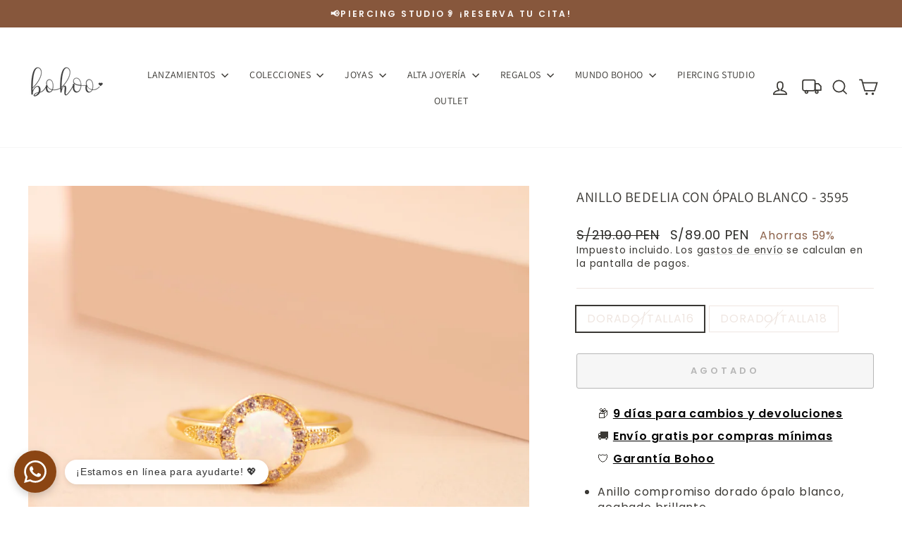

--- FILE ---
content_type: text/html; charset=utf-8
request_url: https://bohooaccesorios.com/collections/opalo/products/anillo-opalo-blanco-circon-plata-banada-en-oro-anipbo-10?variant=33109950791789
body_size: 54934
content:
<!doctype html>
<html class="no-js" lang="es" dir="ltr">
<head>
 
<meta charset="utf-8">
  <meta http-equiv="X-UA-Compatible" content="IE=edge,chrome=1">
  <meta name="viewport" content="width=device-width,initial-scale=1">
  <meta name="theme-color" content="#000000">
  <link rel="canonical" href="https://bohooaccesorios.com/products/anillo-opalo-blanco-circon-plata-banada-en-oro-anipbo-10">
  <link rel="preconnect" href="https://cdn.shopify.com" crossorigin>
  <link rel="preconnect" href="https://fonts.shopifycdn.com" crossorigin>
  <link rel="dns-prefetch" href="https://productreviews.shopifycdn.com">
  <link rel="dns-prefetch" href="https://ajax.googleapis.com">
  <link rel="dns-prefetch" href="https://maps.googleapis.com">
  <link rel="dns-prefetch" href="https://maps.gstatic.com"><link rel="shortcut icon" href="//bohooaccesorios.com/cdn/shop/files/favicon_32x32.png?v=1741618669" type="image/png" /><title>ANILLO BEDELIA CON ÓPALO BLANCO - 3595
&ndash; Bohoo jewelry
</title>
<meta name="description" content="Anillo compromiso dorado ópalo blanco, acabado brillante.  Toda la pieza está hecha de plata 925 con enchape en oro 24k. Medida: Talla 16, Talla 17 y Talla 18  "><meta property="og:site_name" content="Bohoo jewelry">
  <meta property="og:url" content="https://bohooaccesorios.com/products/anillo-opalo-blanco-circon-plata-banada-en-oro-anipbo-10">
  <meta property="og:title" content="ANILLO BEDELIA CON ÓPALO BLANCO - 3595">
  <meta property="og:type" content="product">
  <meta property="og:description" content="Anillo compromiso dorado ópalo blanco, acabado brillante.  Toda la pieza está hecha de plata 925 con enchape en oro 24k. Medida: Talla 16, Talla 17 y Talla 18  "><meta property="og:image" content="http://bohooaccesorios.com/cdn/shop/products/IMG_1701.jpg?v=1756225467">
    <meta property="og:image:secure_url" content="https://bohooaccesorios.com/cdn/shop/products/IMG_1701.jpg?v=1756225467">
    <meta property="og:image:width" content="3136">
    <meta property="og:image:height" content="3136"><meta name="twitter:site" content="@">
  <meta name="twitter:card" content="summary_large_image">
  <meta name="twitter:title" content="ANILLO BEDELIA CON ÓPALO BLANCO - 3595">
  <meta name="twitter:description" content="Anillo compromiso dorado ópalo blanco, acabado brillante.  Toda la pieza está hecha de plata 925 con enchape en oro 24k. Medida: Talla 16, Talla 17 y Talla 18  ">
<script async crossorigin fetchpriority="high" src="/cdn/shopifycloud/importmap-polyfill/es-modules-shim.2.4.0.js"></script>
<script type="importmap">
{
  "imports": {
    "element.base-media": "//bohooaccesorios.com/cdn/shop/t/35/assets/element.base-media.js?v=61305152781971747521763047917",
    "element.image.parallax": "//bohooaccesorios.com/cdn/shop/t/35/assets/element.image.parallax.js?v=59188309605188605141763047917",
    "element.model": "//bohooaccesorios.com/cdn/shop/t/35/assets/element.model.js?v=104979259955732717291763047918",
    "element.quantity-selector": "//bohooaccesorios.com/cdn/shop/t/35/assets/element.quantity-selector.js?v=68208048201360514121763047918",
    "element.text.rte": "//bohooaccesorios.com/cdn/shop/t/35/assets/element.text.rte.js?v=28194737298593644281763047918",
    "element.video": "//bohooaccesorios.com/cdn/shop/t/35/assets/element.video.js?v=110560105447302630031763047919",
    "is-land": "//bohooaccesorios.com/cdn/shop/t/35/assets/is-land.min.js?v=92343381495565747271763047942",
    "util.misc": "//bohooaccesorios.com/cdn/shop/t/35/assets/util.misc.js?v=117964846174238173191763047952",
    "util.product-loader": "//bohooaccesorios.com/cdn/shop/t/35/assets/util.product-loader.js?v=71947287259713254281763047952",
    "util.resource-loader": "//bohooaccesorios.com/cdn/shop/t/35/assets/util.resource-loader.js?v=81301169148003274841763047952",
    "vendor.in-view": "//bohooaccesorios.com/cdn/shop/t/35/assets/vendor.in-view.js?v=126891093837844970591763047953"
  }
}
</script><script type="module" src="//bohooaccesorios.com/cdn/shop/t/35/assets/is-land.min.js?v=92343381495565747271763047942"></script>
<style data-shopify>@font-face {
  font-family: Assistant;
  font-weight: 400;
  font-style: normal;
  font-display: swap;
  src: url("//bohooaccesorios.com/cdn/fonts/assistant/assistant_n4.9120912a469cad1cc292572851508ca49d12e768.woff2") format("woff2"),
       url("//bohooaccesorios.com/cdn/fonts/assistant/assistant_n4.6e9875ce64e0fefcd3f4446b7ec9036b3ddd2985.woff") format("woff");
}

  @font-face {
  font-family: Poppins;
  font-weight: 400;
  font-style: normal;
  font-display: swap;
  src: url("//bohooaccesorios.com/cdn/fonts/poppins/poppins_n4.0ba78fa5af9b0e1a374041b3ceaadf0a43b41362.woff2") format("woff2"),
       url("//bohooaccesorios.com/cdn/fonts/poppins/poppins_n4.214741a72ff2596839fc9760ee7a770386cf16ca.woff") format("woff");
}


  @font-face {
  font-family: Poppins;
  font-weight: 600;
  font-style: normal;
  font-display: swap;
  src: url("//bohooaccesorios.com/cdn/fonts/poppins/poppins_n6.aa29d4918bc243723d56b59572e18228ed0786f6.woff2") format("woff2"),
       url("//bohooaccesorios.com/cdn/fonts/poppins/poppins_n6.5f815d845fe073750885d5b7e619ee00e8111208.woff") format("woff");
}

  @font-face {
  font-family: Poppins;
  font-weight: 400;
  font-style: italic;
  font-display: swap;
  src: url("//bohooaccesorios.com/cdn/fonts/poppins/poppins_i4.846ad1e22474f856bd6b81ba4585a60799a9f5d2.woff2") format("woff2"),
       url("//bohooaccesorios.com/cdn/fonts/poppins/poppins_i4.56b43284e8b52fc64c1fd271f289a39e8477e9ec.woff") format("woff");
}

  @font-face {
  font-family: Poppins;
  font-weight: 600;
  font-style: italic;
  font-display: swap;
  src: url("//bohooaccesorios.com/cdn/fonts/poppins/poppins_i6.bb8044d6203f492888d626dafda3c2999253e8e9.woff2") format("woff2"),
       url("//bohooaccesorios.com/cdn/fonts/poppins/poppins_i6.e233dec1a61b1e7dead9f920159eda42280a02c3.woff") format("woff");
}

</style><link href="//bohooaccesorios.com/cdn/shop/t/35/assets/theme.css?v=32407026474518592811764867200" rel="stylesheet" type="text/css" media="all" />
<style data-shopify>:root {
    --typeHeaderPrimary: Assistant;
    --typeHeaderFallback: sans-serif;
    --typeHeaderSize: 24px;
    --typeHeaderWeight: 400;
    --typeHeaderLineHeight: 1.6;
    --typeHeaderSpacing: 0.025em;

    --typeBasePrimary:Poppins;
    --typeBaseFallback:sans-serif;
    --typeBaseSize: 16px;
    --typeBaseWeight: 400;
    --typeBaseSpacing: 0.05em;
    --typeBaseLineHeight: 1.4;
    --typeBaselineHeightMinus01: 1.3;

    --typeCollectionTitle: 25px;

    --iconWeight: 4px;
    --iconLinecaps: miter;

    
        --buttonRadius: 3px;
    

    --colorGridOverlayOpacity: 0.14;
    --colorAnnouncement: #87573c;
    --colorAnnouncementText: #fcf9f7;

    --colorBody: #ffffff;
    --colorBodyAlpha05: rgba(255, 255, 255, 0.05);
    --colorBodyDim: #f2f2f2;
    --colorBodyLightDim: #fafafa;
    --colorBodyMediumDim: #f5f5f5;


    --colorBorder: #efe6e1;

    --colorBtnPrimary: #000000;
    --colorBtnPrimaryLight: #1a1a1a;
    --colorBtnPrimaryDim: #000000;
    --colorBtnPrimaryText: #ffffff;

    --colorCartDot: #3a3834;

    --colorDrawers: #ffffff;
    --colorDrawersDim: #f2f2f2;
    --colorDrawerBorder: #ffffff;
    --colorDrawerText: #3a3834;
    --colorDrawerTextDark: #121110;
    --colorDrawerButton: #2b2a27;
    --colorDrawerButtonText: #ffffff;

    --colorFooter: #87573c;
    --colorFooterText: #ffffff;
    --colorFooterTextAlpha01: #ffffff;

    --colorGridOverlay: #000000;
    --colorGridOverlayOpacity: 0.1;

    --colorHeaderTextAlpha01: rgba(58, 56, 52, 0.1);

    --colorHeroText: #ffffff;

    --colorSmallImageBg: #efe6e1;
    --colorLargeImageBg: #efe6e1;

    --colorImageOverlay: #000000;
    --colorImageOverlayOpacity: 0.15;
    --colorImageOverlayTextShadow: 0.3;

    --colorLink: #3a3834;

    --colorModalBg: rgba(103, 99, 93, 0.6);

    --colorNav: #ffffff;
    --colorNavText: #3a3834;

    --colorPrice: #2b2a27;

    --colorSaleTag: #e65627;
    --colorSaleTagText: #ffffff;

    --colorTextBody: #3a3834;
    --colorTextBodyAlpha015: rgba(58, 56, 52, 0.15);
    --colorTextBodyAlpha005: rgba(58, 56, 52, 0.05);
    --colorTextBodyAlpha008: rgba(58, 56, 52, 0.08);
    --colorTextSavings: #8c624a;

    --urlIcoSelect: url(//bohooaccesorios.com/cdn/shop/t/35/assets/ico-select.svg);
    --urlIcoSelectFooter: url(//bohooaccesorios.com/cdn/shop/t/35/assets/ico-select-footer.svg);
    --urlIcoSelectWhite: url(//bohooaccesorios.com/cdn/shop/t/35/assets/ico-select-white.svg);

    --grid-gutter: 17px;
    --drawer-gutter: 20px;

    --sizeChartMargin: 25px 0;
    --sizeChartIconMargin: 5px;

    --newsletterReminderPadding: 40px;

    /*Shop Pay Installments*/
    --color-body-text: #3a3834;
    --color-body: #ffffff;
    --color-bg: #ffffff;
    }

    .placeholder-content {
    background-image: linear-gradient(100deg, #efe6e1 40%, #eaded7 63%, #efe6e1 79%);
    }</style><script>
    document.documentElement.className = document.documentElement.className.replace('no-js', 'js');

    window.theme = window.theme || {};
    theme.routes = {
      home: "/",
      cart: "/cart.js",
      cartPage: "/cart",
      cartAdd: "/cart/add.js",
      cartChange: "/cart/change.js",
      search: "/search",
      predictiveSearch: "/search/suggest"
    };
    theme.strings = {
      soldOut: "Agotado",
      unavailable: "No disponible",
      inStockLabel: "En stock",
      oneStockLabel: "",
      otherStockLabel: "",
      willNotShipUntil: "Será enviado después [date]",
      willBeInStockAfter: "Estará disponible después [date]",
      waitingForStock: "Pedido pendiente, envío pronto",
      savePrice: "Ahorras [saved_amount]",
      cartEmpty: "Su carrito actualmente está vacío.",
      cartTermsConfirmation: "Debe aceptar los términos y condiciones de venta para pagar",
      searchCollections: "Colecciones",
      searchPages: "Páginas",
      searchArticles: "Artículos",
      productFrom: "De ",
      maxQuantity: "Solo puedes tener [quantity] de [title] en tu carrito."
    };
    theme.settings = {
      cartType: "drawer",
      isCustomerTemplate: false,
      moneyFormat: "\u003cspan class=money\u003eS\/{{amount}} PEN\u003c\/span\u003e",
      saveType: "percent",
      productImageSize: "square",
      productImageCover: true,
      predictiveSearch: true,
      predictiveSearchType: null,
      predictiveSearchVendor: false,
      predictiveSearchPrice: false,
      quickView: true,
      themeName: 'Impulse',
      themeVersion: "8.1.0"
    };
  </script>

  <script>window.performance && window.performance.mark && window.performance.mark('shopify.content_for_header.start');</script><meta name="google-site-verification" content="-NEuhwJ1rngJ0jEze3k6FaWWe_TasauNXj-3-UAyidA">
<meta id="shopify-digital-wallet" name="shopify-digital-wallet" content="/4308435042/digital_wallets/dialog">
<link rel="alternate" type="application/json+oembed" href="https://bohooaccesorios.com/products/anillo-opalo-blanco-circon-plata-banada-en-oro-anipbo-10.oembed">
<script async="async" src="/checkouts/internal/preloads.js?locale=es-PE"></script>
<script id="shopify-features" type="application/json">{"accessToken":"542e19ea5302cc396f0c764dcaa41d96","betas":["rich-media-storefront-analytics"],"domain":"bohooaccesorios.com","predictiveSearch":true,"shopId":4308435042,"locale":"es"}</script>
<script>var Shopify = Shopify || {};
Shopify.shop = "bohoo-accesorios.myshopify.com";
Shopify.locale = "es";
Shopify.currency = {"active":"PEN","rate":"1.0"};
Shopify.country = "PE";
Shopify.theme = {"name":"Copia de Impulse 8.1.0","id":154127237333,"schema_name":"Impulse","schema_version":"8.1.0","theme_store_id":857,"role":"main"};
Shopify.theme.handle = "null";
Shopify.theme.style = {"id":null,"handle":null};
Shopify.cdnHost = "bohooaccesorios.com/cdn";
Shopify.routes = Shopify.routes || {};
Shopify.routes.root = "/";</script>
<script type="module">!function(o){(o.Shopify=o.Shopify||{}).modules=!0}(window);</script>
<script>!function(o){function n(){var o=[];function n(){o.push(Array.prototype.slice.apply(arguments))}return n.q=o,n}var t=o.Shopify=o.Shopify||{};t.loadFeatures=n(),t.autoloadFeatures=n()}(window);</script>
<script id="shop-js-analytics" type="application/json">{"pageType":"product"}</script>
<script defer="defer" async type="module" src="//bohooaccesorios.com/cdn/shopifycloud/shop-js/modules/v2/client.init-shop-cart-sync_BFpxDrjM.es.esm.js"></script>
<script defer="defer" async type="module" src="//bohooaccesorios.com/cdn/shopifycloud/shop-js/modules/v2/chunk.common_CnP21gUX.esm.js"></script>
<script defer="defer" async type="module" src="//bohooaccesorios.com/cdn/shopifycloud/shop-js/modules/v2/chunk.modal_D61HrJrg.esm.js"></script>
<script type="module">
  await import("//bohooaccesorios.com/cdn/shopifycloud/shop-js/modules/v2/client.init-shop-cart-sync_BFpxDrjM.es.esm.js");
await import("//bohooaccesorios.com/cdn/shopifycloud/shop-js/modules/v2/chunk.common_CnP21gUX.esm.js");
await import("//bohooaccesorios.com/cdn/shopifycloud/shop-js/modules/v2/chunk.modal_D61HrJrg.esm.js");

  window.Shopify.SignInWithShop?.initShopCartSync?.({"fedCMEnabled":true,"windoidEnabled":true});

</script>
<script>(function() {
  var isLoaded = false;
  function asyncLoad() {
    if (isLoaded) return;
    isLoaded = true;
    var urls = ["https:\/\/cdn.shopify.com\/s\/files\/1\/0043\/0843\/5042\/t\/22\/assets\/globo.formbuilder.init.js?v=1643297498\u0026shop=bohoo-accesorios.myshopify.com","https:\/\/cdn.one.store\/javascript\/dist\/1.0\/jcr-widget.js?account_id=shopify:bohoo-accesorios.myshopify.com\u0026shop=bohoo-accesorios.myshopify.com","https:\/\/stack-discounts.merchantyard.com\/js\/integrations\/script.js?v=9229\u0026shop=bohoo-accesorios.myshopify.com"];
    for (var i = 0; i < urls.length; i++) {
      var s = document.createElement('script');
      s.type = 'text/javascript';
      s.async = true;
      s.src = urls[i];
      var x = document.getElementsByTagName('script')[0];
      x.parentNode.insertBefore(s, x);
    }
  };
  if(window.attachEvent) {
    window.attachEvent('onload', asyncLoad);
  } else {
    window.addEventListener('load', asyncLoad, false);
  }
})();</script>
<script id="__st">var __st={"a":4308435042,"offset":-18000,"reqid":"aa7cbb5e-3134-4e9a-ac20-fe3c64659d05-1769804790","pageurl":"bohooaccesorios.com\/collections\/opalo\/products\/anillo-opalo-blanco-circon-plata-banada-en-oro-anipbo-10?variant=33109950791789","u":"ffe7507f89bb","p":"product","rtyp":"product","rid":4828347859053};</script>
<script>window.ShopifyPaypalV4VisibilityTracking = true;</script>
<script id="captcha-bootstrap">!function(){'use strict';const t='contact',e='account',n='new_comment',o=[[t,t],['blogs',n],['comments',n],[t,'customer']],c=[[e,'customer_login'],[e,'guest_login'],[e,'recover_customer_password'],[e,'create_customer']],r=t=>t.map((([t,e])=>`form[action*='/${t}']:not([data-nocaptcha='true']) input[name='form_type'][value='${e}']`)).join(','),a=t=>()=>t?[...document.querySelectorAll(t)].map((t=>t.form)):[];function s(){const t=[...o],e=r(t);return a(e)}const i='password',u='form_key',d=['recaptcha-v3-token','g-recaptcha-response','h-captcha-response',i],f=()=>{try{return window.sessionStorage}catch{return}},m='__shopify_v',_=t=>t.elements[u];function p(t,e,n=!1){try{const o=window.sessionStorage,c=JSON.parse(o.getItem(e)),{data:r}=function(t){const{data:e,action:n}=t;return t[m]||n?{data:e,action:n}:{data:t,action:n}}(c);for(const[e,n]of Object.entries(r))t.elements[e]&&(t.elements[e].value=n);n&&o.removeItem(e)}catch(o){console.error('form repopulation failed',{error:o})}}const l='form_type',E='cptcha';function T(t){t.dataset[E]=!0}const w=window,h=w.document,L='Shopify',v='ce_forms',y='captcha';let A=!1;((t,e)=>{const n=(g='f06e6c50-85a8-45c8-87d0-21a2b65856fe',I='https://cdn.shopify.com/shopifycloud/storefront-forms-hcaptcha/ce_storefront_forms_captcha_hcaptcha.v1.5.2.iife.js',D={infoText:'Protegido por hCaptcha',privacyText:'Privacidad',termsText:'Términos'},(t,e,n)=>{const o=w[L][v],c=o.bindForm;if(c)return c(t,g,e,D).then(n);var r;o.q.push([[t,g,e,D],n]),r=I,A||(h.body.append(Object.assign(h.createElement('script'),{id:'captcha-provider',async:!0,src:r})),A=!0)});var g,I,D;w[L]=w[L]||{},w[L][v]=w[L][v]||{},w[L][v].q=[],w[L][y]=w[L][y]||{},w[L][y].protect=function(t,e){n(t,void 0,e),T(t)},Object.freeze(w[L][y]),function(t,e,n,w,h,L){const[v,y,A,g]=function(t,e,n){const i=e?o:[],u=t?c:[],d=[...i,...u],f=r(d),m=r(i),_=r(d.filter((([t,e])=>n.includes(e))));return[a(f),a(m),a(_),s()]}(w,h,L),I=t=>{const e=t.target;return e instanceof HTMLFormElement?e:e&&e.form},D=t=>v().includes(t);t.addEventListener('submit',(t=>{const e=I(t);if(!e)return;const n=D(e)&&!e.dataset.hcaptchaBound&&!e.dataset.recaptchaBound,o=_(e),c=g().includes(e)&&(!o||!o.value);(n||c)&&t.preventDefault(),c&&!n&&(function(t){try{if(!f())return;!function(t){const e=f();if(!e)return;const n=_(t);if(!n)return;const o=n.value;o&&e.removeItem(o)}(t);const e=Array.from(Array(32),(()=>Math.random().toString(36)[2])).join('');!function(t,e){_(t)||t.append(Object.assign(document.createElement('input'),{type:'hidden',name:u})),t.elements[u].value=e}(t,e),function(t,e){const n=f();if(!n)return;const o=[...t.querySelectorAll(`input[type='${i}']`)].map((({name:t})=>t)),c=[...d,...o],r={};for(const[a,s]of new FormData(t).entries())c.includes(a)||(r[a]=s);n.setItem(e,JSON.stringify({[m]:1,action:t.action,data:r}))}(t,e)}catch(e){console.error('failed to persist form',e)}}(e),e.submit())}));const S=(t,e)=>{t&&!t.dataset[E]&&(n(t,e.some((e=>e===t))),T(t))};for(const o of['focusin','change'])t.addEventListener(o,(t=>{const e=I(t);D(e)&&S(e,y())}));const B=e.get('form_key'),M=e.get(l),P=B&&M;t.addEventListener('DOMContentLoaded',(()=>{const t=y();if(P)for(const e of t)e.elements[l].value===M&&p(e,B);[...new Set([...A(),...v().filter((t=>'true'===t.dataset.shopifyCaptcha))])].forEach((e=>S(e,t)))}))}(h,new URLSearchParams(w.location.search),n,t,e,['guest_login'])})(!0,!0)}();</script>
<script integrity="sha256-4kQ18oKyAcykRKYeNunJcIwy7WH5gtpwJnB7kiuLZ1E=" data-source-attribution="shopify.loadfeatures" defer="defer" src="//bohooaccesorios.com/cdn/shopifycloud/storefront/assets/storefront/load_feature-a0a9edcb.js" crossorigin="anonymous"></script>
<script data-source-attribution="shopify.dynamic_checkout.dynamic.init">var Shopify=Shopify||{};Shopify.PaymentButton=Shopify.PaymentButton||{isStorefrontPortableWallets:!0,init:function(){window.Shopify.PaymentButton.init=function(){};var t=document.createElement("script");t.src="https://bohooaccesorios.com/cdn/shopifycloud/portable-wallets/latest/portable-wallets.es.js",t.type="module",document.head.appendChild(t)}};
</script>
<script data-source-attribution="shopify.dynamic_checkout.buyer_consent">
  function portableWalletsHideBuyerConsent(e){var t=document.getElementById("shopify-buyer-consent"),n=document.getElementById("shopify-subscription-policy-button");t&&n&&(t.classList.add("hidden"),t.setAttribute("aria-hidden","true"),n.removeEventListener("click",e))}function portableWalletsShowBuyerConsent(e){var t=document.getElementById("shopify-buyer-consent"),n=document.getElementById("shopify-subscription-policy-button");t&&n&&(t.classList.remove("hidden"),t.removeAttribute("aria-hidden"),n.addEventListener("click",e))}window.Shopify?.PaymentButton&&(window.Shopify.PaymentButton.hideBuyerConsent=portableWalletsHideBuyerConsent,window.Shopify.PaymentButton.showBuyerConsent=portableWalletsShowBuyerConsent);
</script>
<script>
  function portableWalletsCleanup(e){e&&e.src&&console.error("Failed to load portable wallets script "+e.src);var t=document.querySelectorAll("shopify-accelerated-checkout .shopify-payment-button__skeleton, shopify-accelerated-checkout-cart .wallet-cart-button__skeleton"),e=document.getElementById("shopify-buyer-consent");for(let e=0;e<t.length;e++)t[e].remove();e&&e.remove()}function portableWalletsNotLoadedAsModule(e){e instanceof ErrorEvent&&"string"==typeof e.message&&e.message.includes("import.meta")&&"string"==typeof e.filename&&e.filename.includes("portable-wallets")&&(window.removeEventListener("error",portableWalletsNotLoadedAsModule),window.Shopify.PaymentButton.failedToLoad=e,"loading"===document.readyState?document.addEventListener("DOMContentLoaded",window.Shopify.PaymentButton.init):window.Shopify.PaymentButton.init())}window.addEventListener("error",portableWalletsNotLoadedAsModule);
</script>

<script type="module" src="https://bohooaccesorios.com/cdn/shopifycloud/portable-wallets/latest/portable-wallets.es.js" onError="portableWalletsCleanup(this)" crossorigin="anonymous"></script>
<script nomodule>
  document.addEventListener("DOMContentLoaded", portableWalletsCleanup);
</script>

<link id="shopify-accelerated-checkout-styles" rel="stylesheet" media="screen" href="https://bohooaccesorios.com/cdn/shopifycloud/portable-wallets/latest/accelerated-checkout-backwards-compat.css" crossorigin="anonymous">
<style id="shopify-accelerated-checkout-cart">
        #shopify-buyer-consent {
  margin-top: 1em;
  display: inline-block;
  width: 100%;
}

#shopify-buyer-consent.hidden {
  display: none;
}

#shopify-subscription-policy-button {
  background: none;
  border: none;
  padding: 0;
  text-decoration: underline;
  font-size: inherit;
  cursor: pointer;
}

#shopify-subscription-policy-button::before {
  box-shadow: none;
}

      </style>

<script>window.performance && window.performance.mark && window.performance.mark('shopify.content_for_header.end');</script>

  <style data-shopify>
    :root {
      /* Root Variables */
      /* ========================= */
      --root-color-primary: #3a3834;
      --color-primary: #3a3834;
      --root-color-secondary: #ffffff;
      --color-secondary: #ffffff;
      --color-sale-tag: #e65627;
      --color-sale-tag-text: #ffffff;
      --layout-section-padding-block: 3rem;
      --layout-section-padding-inline--md: 40px;
      --layout-section-max-inline-size: 1420px; 


      /* Text */
      /* ========================= */
      
      /* Body Font Styles */
      --element-text-font-family--body: Poppins;
      --element-text-font-family-fallback--body: sans-serif;
      --element-text-font-weight--body: 400;
      --element-text-letter-spacing--body: 0.05em;
      --element-text-text-transform--body: none;

      /* Body Font Sizes */
      --element-text-font-size--body: initial;
      --element-text-font-size--body-xs: 12px;
      --element-text-font-size--body-sm: 14px;
      --element-text-font-size--body-md: 16px;
      --element-text-font-size--body-lg: 18px;
      
      /* Body Line Heights */
      --element-text-line-height--body: 1.4;

      /* Heading Font Styles */
      --element-text-font-family--heading: Assistant;
      --element-text-font-family-fallback--heading: sans-serif;
      --element-text-font-weight--heading: 400;
      --element-text-letter-spacing--heading: 0.025em;
      
       
      
      
      /* Heading Font Sizes */
      --element-text-font-size--heading-2xl: 40px;
      --element-text-font-size--heading-xl: 24px;
      --element-text-font-size--heading-lg: 18px;
      --element-text-font-size--heading-md: 16px;
      --element-text-font-size--heading-sm: 10px;
      --element-text-font-size--heading-xs: 8px;
      
      /* Heading Line Heights */
      --element-text-line-height--heading: 1.6;

      /* Buttons */
      /* ========================= */
      
          --element-button-radius: 3px;
      

      --element-button-padding-block: 12px;
      --element-button-text-transform: uppercase;
      --element-button-font-weight: 800;
      --element-button-font-size: max(calc(var(--typeBaseSize) - 4px), 13px);
      --element-button-letter-spacing: .3em;

      /* Base Color Variables */
      --element-button-color-primary: #000000;
      --element-button-color-secondary: #ffffff;
      --element-button-shade-border: 100%;

      /* Hover State Variables */
      --element-button-shade-background--hover: 0%;
      --element-button-shade-border--hover: 100%;

      /* Focus State Variables */
      --element-button-color-focus: var(--color-focus);

      /* Inputs */
      /* ========================= */
      
          --element-icon-radius: 3px;
      

      --element-input-font-size: var(--element-text-font-size--body-sm);
      --element-input-box-shadow-shade: 100%;

      /* Hover State Variables */
      --element-input-background-shade--hover: 0%;
      --element-input-box-shadow-spread-radius--hover: 1px;
    }

    @media only screen and (max-width: 768px) {
      :root {
        --element-button-font-size: max(calc(var(--typeBaseSize) - 5px), 11px);
      }
    }

    .element-radio {
        &:has(input[type='radio']:checked) {
          --element-button-color: var(--element-button-color-secondary);
        }
    }

    /* ATC Button Overrides */
    /* ========================= */

    .element-button[type="submit"],
    .element-button[type="submit"] .element-text,
    .element-button--shopify-payment-wrapper button {
      --element-button-padding-block: 13px;
      --element-button-padding-inline: 20px;
      --element-button-line-height: 1.42;
      --_font-size--body-md: var(--element-button-font-size);

      line-height: 1.42 !important;
    }

    /* When dynamic checkout is enabled */
    product-form:has(.element-button--shopify-payment-wrapper) {
      --element-button-color: #3a3834;

      .element-button[type="submit"],
      .element-button--shopify-payment-wrapper button {
        min-height: 50px !important;
      }

      .shopify-payment-button {
        margin: 0;
      }
    }

    /* Hover animation for non-angled buttons */
    body:not([data-button_style='angled']) .element-button[type="submit"] {
      position: relative;
      overflow: hidden;

      &:after {
        content: '';
        position: absolute;
        top: 0;
        left: 150%;
        width: 200%;
        height: 100%;
        transform: skewX(-20deg);
        background-image: linear-gradient(to right,transparent, rgba(255,255,255,.25),transparent);
      }

      &:hover:after {
        animation: shine 0.75s cubic-bezier(0.01, 0.56, 1, 1);
      }
    }

    /* ANGLED STYLE - ATC Button Overrides */
    /* ========================= */
    
    [data-button_style='angled'] {
      --element-button-shade-background--active: var(--element-button-shade-background);
      --element-button-shade-border--active: var(--element-button-shade-border);

      .element-button[type="submit"] {
        --_box-shadow: none;

        position: relative;
        max-width: 94%;
        border-top: 1px solid #000000;
        border-bottom: 1px solid #000000;
        
        &:before,
        &:after {
          content: '';
          position: absolute;
          display: block;
          top: -1px;
          bottom: -1px;
          width: 20px;
          transform: skewX(-12deg);
          background-color: #000000;
        }
        
        &:before {
          left: -6px;
        }
        
        &:after {
          right: -6px;
        }
      }

      /* When dynamic checkout is enabled */
      product-form:has(.element-button--shopify-payment-wrapper) {
        .element-button[type="submit"]:before,
        .element-button[type="submit"]:after {
          background-color: color-mix(in srgb,var(--_color-text) var(--_shade-background),var(--_color-background));
          border-top: 1px solid #000000;
          border-bottom: 1px solid #000000;
        }

        .element-button[type="submit"]:before {
          border-left: 1px solid #000000;
        }
        
        .element-button[type="submit"]:after {
          border-right: 1px solid #000000;
        }
      }

      .element-button--shopify-payment-wrapper {
        --_color-background: #000000;

        button:hover,
        button:before,
        button:after {
          background-color: color-mix(in srgb,var(--_color-text) var(--_shade-background),var(--_color-background)) !important;
        }

        button:not(button:focus-visible) {
          box-shadow: none !important;
        }
      }
    }
  </style>

  <script src="//bohooaccesorios.com/cdn/shop/t/35/assets/vendor-scripts-v11.js" defer="defer"></script><script src="//bohooaccesorios.com/cdn/shop/t/35/assets/theme.js?v=22325264162658116151763047952" defer="defer"></script>
<!-- BEGIN app block: shopify://apps/ta-labels-badges/blocks/bss-pl-config-data/91bfe765-b604-49a1-805e-3599fa600b24 --><script
    id='bss-pl-config-data'
>
	let TAE_StoreId = "17558";
	if (typeof BSS_PL == 'undefined' || TAE_StoreId !== "") {
  		var BSS_PL = {};
		BSS_PL.storeId = 17558;
		BSS_PL.currentPlan = "ten_usd";
		BSS_PL.apiServerProduction = "https://product-labels.tech-arms.io";
		BSS_PL.publicAccessToken = "4ea959c087e587be9de18bdaf05236a4";
		BSS_PL.customerTags = "null";
		BSS_PL.customerId = "null";
		BSS_PL.storeIdCustomOld = 10678;
		BSS_PL.storeIdOldWIthPriority = 12200;
		BSS_PL.storeIdOptimizeAppendLabel = 59637
		BSS_PL.optimizeCodeIds = null; 
		BSS_PL.extendedFeatureIds = null;
		BSS_PL.integration = {"laiReview":{"status":0,"config":[]}};
		BSS_PL.settingsData  = {};
		BSS_PL.configProductMetafields = [];
		BSS_PL.configVariantMetafields = [];
		
		BSS_PL.configData = [].concat({"id":198161,"name":"Untitled label 104","priority":0,"enable_priority":0,"enable":1,"pages":"1,2,3,4,7","related_product_tag":null,"first_image_tags":null,"img_url":"1761703641268-36345896-1753457162560-799664169-_TAGGENE-removebg-preview.png","public_img_url":"https://cdn.shopify.com/s/files/1/0043/0843/5042/files/1761703641268-36345896-1753457162560-799664169-_TAGGENE-removebg-preview_fce2a173-7623-4dde-b0f7-87e3a69850c6.png?v=1767892618","position":0,"apply":null,"product_type":1,"exclude_products":6,"collection_image_type":0,"product":"","variant":"","collection":"508585836757","exclude_product_ids":"","collection_image":"","inventory":0,"tags":"","excludeTags":"","vendors":"","from_price":null,"to_price":null,"domain_id":17558,"locations":"","enable_allowed_countries":0,"locales":"","enable_allowed_locales":0,"enable_visibility_date":0,"from_date":null,"to_date":null,"enable_discount_range":0,"discount_type":1,"discount_from":null,"discount_to":null,"label_text":"New%20arrival","label_text_color":"#ffffff","label_text_background_color":{"type":"hex","value":"#4482B4ff"},"label_text_font_size":12,"label_text_no_image":1,"label_text_in_stock":"In Stock","label_text_out_stock":"Sold out","label_shadow":{"blur":0,"h_offset":0,"v_offset":0},"label_opacity":100,"padding":"4px 0px 4px 0px","border_radius":"0px 0px 0px 0px","border_style":"none","border_size":"0","border_color":"#000000","label_shadow_color":"#808080","label_text_style":0,"label_text_font_family":null,"label_text_font_url":null,"customer_label_preview_image":null,"label_preview_image":"https://cdn.shopify.com/s/files/1/0043/0843/5042/files/9913.png?v=1767214430","label_text_enable":0,"customer_tags":"","exclude_customer_tags":"","customer_type":"allcustomers","exclude_customers":"all_customer_tags","label_on_image":"2","label_type":1,"badge_type":0,"custom_selector":null,"margin":{"type":"px","value":{"top":0,"left":0,"right":0,"bottom":0}},"mobile_margin":{"type":"px","value":{"top":0,"left":0,"right":0,"bottom":0}},"margin_top":0,"margin_bottom":0,"mobile_height_label":null,"mobile_width_label":30,"mobile_font_size_label":12,"emoji":null,"emoji_position":null,"transparent_background":null,"custom_page":null,"check_custom_page":false,"include_custom_page":null,"check_include_custom_page":false,"margin_left":0,"instock":null,"price_range_from":null,"price_range_to":null,"enable_price_range":0,"enable_product_publish":0,"customer_selected_product":null,"selected_product":null,"product_publish_from":null,"product_publish_to":null,"enable_countdown_timer":0,"option_format_countdown":0,"countdown_time":null,"option_end_countdown":null,"start_day_countdown":null,"countdown_type":1,"countdown_daily_from_time":null,"countdown_daily_to_time":null,"countdown_interval_start_time":null,"countdown_interval_length":null,"countdown_interval_break_length":null,"public_url_s3":"https://production-labels-bucket.s3.us-east-2.amazonaws.com/public/static/base/images/customer/17558/1761703641268-36345896-1753457162560-799664169-_TAGGENE-removebg-preview.png","enable_visibility_period":0,"visibility_period":1,"createdAt":"2026-01-08T17:15:55.000Z","customer_ids":"","exclude_customer_ids":"","angle":0,"toolTipText":"","label_shape":"3","label_shape_type":2,"mobile_fixed_percent_label":"percentage","desktop_width_label":20,"desktop_height_label":null,"desktop_fixed_percent_label":"percentage","mobile_position":0,"desktop_label_unlimited_top":0,"desktop_label_unlimited_left":0,"mobile_label_unlimited_top":0,"mobile_label_unlimited_left":0,"mobile_margin_top":0,"mobile_margin_left":0,"mobile_config_label_enable":0,"mobile_default_config":1,"mobile_margin_bottom":0,"enable_fixed_time":0,"fixed_time":null,"statusLabelHoverText":0,"labelHoverTextLink":{"url":"","is_open_in_newtab":true},"labelAltText":"","statusLabelAltText":0,"enable_badge_stock":0,"badge_stock_style":1,"badge_stock_config":null,"enable_multi_badge":0,"animation_type":0,"animation_duration":2,"animation_repeat_option":0,"animation_repeat":0,"desktop_show_badges":1,"mobile_show_badges":1,"desktop_show_labels":1,"mobile_show_labels":1,"label_text_unlimited_stock":"Unlimited Stock","label_text_pre_order_stock":"Pre-Order","img_plan_id":13,"label_badge_type":"image","deletedAt":null,"desktop_lock_aspect_ratio":true,"mobile_lock_aspect_ratio":true,"img_aspect_ratio":1,"preview_board_width":369,"preview_board_height":369,"set_size_on_mobile":true,"set_position_on_mobile":true,"set_margin_on_mobile":true,"from_stock":null,"to_stock":null,"condition_product_title":"{\"enable\":false,\"type\":1,\"content\":\"\",\"isCaseInsensitive\":false}","conditions_apply_type":"{\"discount\":1,\"price\":1,\"inventory\":1}","public_font_url":null,"font_size_ratio":0.5,"group_ids":"[]","metafields":"{\"valueProductMetafield\":[],\"valueVariantMetafield\":[],\"matching_type\":1,\"metafield_type\":1}","no_ratio_height":true,"desktop_custom_background_aspect":null,"mobile_custom_background_aspect":null,"updatedAt":"2026-01-08T17:16:59.000Z","multipleBadge":null,"translations":[],"label_id":198161,"label_text_id":198161,"bg_style":"solid"},{"id":191036,"name":"Untitled label","priority":0,"enable_priority":0,"enable":1,"pages":"1,2,3,4,7,5","related_product_tag":null,"first_image_tags":null,"img_url":"1763419151581-875701609-_TAGGENERAL-2025-11-17T173856.773.png","public_img_url":"https://cdn.shopify.com/s/files/1/0043/0843/5042/files/1763419151581-875701609-_TAGGENERAL-2025-11-17T173856.773.png?v=1763419162","position":0,"apply":null,"product_type":1,"exclude_products":6,"collection_image_type":0,"product":"","variant":"","collection":"504926044373","exclude_product_ids":"","collection_image":"","inventory":2,"tags":"","excludeTags":"","vendors":"","from_price":null,"to_price":null,"domain_id":17558,"locations":"","enable_allowed_countries":0,"locales":"","enable_allowed_locales":0,"enable_visibility_date":0,"from_date":null,"to_date":null,"enable_discount_range":0,"discount_type":1,"discount_from":null,"discount_to":null,"label_text":"New%20arrival","label_text_color":"#ffffff","label_text_background_color":{"type":"hex","value":"#4482B4ff"},"label_text_font_size":12,"label_text_no_image":1,"label_text_in_stock":"In Stock","label_text_out_stock":"Sold out","label_shadow":{"blur":0,"h_offset":0,"v_offset":0},"label_opacity":100,"padding":"4px 0px 4px 0px","border_radius":"0px 0px 0px 0px","border_style":"none","border_size":"0","border_color":"#000000","label_shadow_color":"#808080","label_text_style":0,"label_text_font_family":null,"label_text_font_url":null,"customer_label_preview_image":null,"label_preview_image":"https://cdn.shopify.com/s/files/1/0043/0843/5042/products/3225.png?v=1756225815","label_text_enable":0,"customer_tags":"","exclude_customer_tags":"","customer_type":"allcustomers","exclude_customers":"all_customer_tags","label_on_image":"2","label_type":1,"badge_type":0,"custom_selector":null,"margin":{"type":"px","value":{"top":0,"left":0,"right":0,"bottom":0}},"mobile_margin":{"type":"px","value":{"top":0,"left":0,"right":0,"bottom":0}},"margin_top":0,"margin_bottom":0,"mobile_height_label":-1,"mobile_width_label":30,"mobile_font_size_label":12,"emoji":null,"emoji_position":null,"transparent_background":null,"custom_page":null,"check_custom_page":false,"include_custom_page":null,"check_include_custom_page":false,"margin_left":0,"instock":null,"price_range_from":null,"price_range_to":null,"enable_price_range":0,"enable_product_publish":0,"customer_selected_product":null,"selected_product":null,"product_publish_from":null,"product_publish_to":null,"enable_countdown_timer":0,"option_format_countdown":0,"countdown_time":null,"option_end_countdown":null,"start_day_countdown":null,"countdown_type":1,"countdown_daily_from_time":null,"countdown_daily_to_time":null,"countdown_interval_start_time":null,"countdown_interval_length":null,"countdown_interval_break_length":null,"public_url_s3":"https://production-labels-bucket.s3.us-east-2.amazonaws.com/public/static/base/images/customer/17558/1763419151581-875701609-_TAGGENERAL-2025-11-17T173856.773.png","enable_visibility_period":0,"visibility_period":1,"createdAt":"2025-11-17T22:19:56.000Z","customer_ids":"","exclude_customer_ids":"","angle":0,"toolTipText":"","label_shape":"3","label_shape_type":2,"mobile_fixed_percent_label":"percentage","desktop_width_label":20,"desktop_height_label":-1,"desktop_fixed_percent_label":"percentage","mobile_position":0,"desktop_label_unlimited_top":0,"desktop_label_unlimited_left":0,"mobile_label_unlimited_top":0,"mobile_label_unlimited_left":0,"mobile_margin_top":0,"mobile_margin_left":0,"mobile_config_label_enable":0,"mobile_default_config":1,"mobile_margin_bottom":0,"enable_fixed_time":0,"fixed_time":null,"statusLabelHoverText":0,"labelHoverTextLink":{"url":"","is_open_in_newtab":true},"labelAltText":"","statusLabelAltText":0,"enable_badge_stock":0,"badge_stock_style":1,"badge_stock_config":null,"enable_multi_badge":0,"animation_type":0,"animation_duration":2,"animation_repeat_option":0,"animation_repeat":0,"desktop_show_badges":1,"mobile_show_badges":1,"desktop_show_labels":1,"mobile_show_labels":1,"label_text_unlimited_stock":"Unlimited Stock","label_text_pre_order_stock":"Pre-Order","img_plan_id":13,"label_badge_type":"image","deletedAt":null,"desktop_lock_aspect_ratio":true,"mobile_lock_aspect_ratio":true,"img_aspect_ratio":1,"preview_board_width":321,"preview_board_height":321,"set_size_on_mobile":true,"set_position_on_mobile":true,"set_margin_on_mobile":true,"from_stock":null,"to_stock":null,"condition_product_title":"{\"enable\":false,\"type\":1,\"content\":\"\"}","conditions_apply_type":"{\"discount\":1,\"price\":1,\"inventory\":1}","public_font_url":null,"font_size_ratio":0.5,"group_ids":"[]","metafields":"{\"valueProductMetafield\":[],\"valueVariantMetafield\":[],\"matching_type\":1,\"metafield_type\":1}","no_ratio_height":true,"desktop_custom_background_aspect":null,"mobile_custom_background_aspect":null,"updatedAt":"2025-11-18T22:43:57.000Z","multipleBadge":null,"translations":[],"label_id":191036,"label_text_id":191036,"bg_style":"solid"},{"id":187315,"name":"Untitled label","priority":0,"enable_priority":0,"enable":1,"pages":"1,2,3,4,7","related_product_tag":null,"first_image_tags":null,"img_url":"1769704965983-575601211-_TAGGENERAL-2026-01-29T113546.016.png","public_img_url":"https://cdn.shopify.com/s/files/1/0043/0843/5042/files/1769704965983-575601211-_TAGGENERAL-2026-01-29T113546.016.png?v=1769704973","position":0,"apply":null,"product_type":1,"exclude_products":6,"collection_image_type":0,"product":"","variant":"","collection":"502269771989,462087389397,502274392277,502276161749,502276653269,448553681109","exclude_product_ids":"","collection_image":"","inventory":0,"tags":"","excludeTags":"","vendors":"","from_price":null,"to_price":null,"domain_id":17558,"locations":"","enable_allowed_countries":0,"locales":"","enable_allowed_locales":0,"enable_visibility_date":0,"from_date":null,"to_date":null,"enable_discount_range":0,"discount_type":1,"discount_from":null,"discount_to":null,"label_text":"New%20arrival","label_text_color":"#ffffff","label_text_background_color":{"type":"hex","value":"#4482B4ff"},"label_text_font_size":12,"label_text_no_image":1,"label_text_in_stock":"In Stock","label_text_out_stock":"Sold out","label_shadow":{"blur":0,"h_offset":0,"v_offset":0},"label_opacity":100,"padding":"4px 0px 4px 0px","border_radius":"0px 0px 0px 0px","border_style":"none","border_size":"0","border_color":"#000000","label_shadow_color":"#808080","label_text_style":0,"label_text_font_family":null,"label_text_font_url":null,"customer_label_preview_image":null,"label_preview_image":"https://cdn.shopify.com/s/files/1/0043/0843/5042/files/Disenosintitulo.gif?v=1756226611","label_text_enable":0,"customer_tags":"","exclude_customer_tags":"","customer_type":"allcustomers","exclude_customers":"all_customer_tags","label_on_image":"2","label_type":1,"badge_type":0,"custom_selector":null,"margin":{"type":"px","value":{"top":0,"left":0,"right":0,"bottom":0}},"mobile_margin":{"type":"px","value":{"top":0,"left":0,"right":0,"bottom":0}},"margin_top":0,"margin_bottom":0,"mobile_height_label":-1,"mobile_width_label":30,"mobile_font_size_label":12,"emoji":null,"emoji_position":null,"transparent_background":null,"custom_page":null,"check_custom_page":false,"include_custom_page":null,"check_include_custom_page":false,"margin_left":0,"instock":null,"price_range_from":null,"price_range_to":null,"enable_price_range":0,"enable_product_publish":0,"customer_selected_product":null,"selected_product":null,"product_publish_from":null,"product_publish_to":null,"enable_countdown_timer":0,"option_format_countdown":0,"countdown_time":null,"option_end_countdown":null,"start_day_countdown":null,"countdown_type":1,"countdown_daily_from_time":null,"countdown_daily_to_time":null,"countdown_interval_start_time":null,"countdown_interval_length":null,"countdown_interval_break_length":null,"public_url_s3":"https://production-labels-bucket.s3.us-east-2.amazonaws.com/public/static/base/images/customer/17558/1769704965983-575601211-_TAGGENERAL-2026-01-29T113546.016.png","enable_visibility_period":0,"visibility_period":1,"createdAt":"2025-10-27T16:26:50.000Z","customer_ids":"","exclude_customer_ids":"","angle":0,"toolTipText":"","label_shape":"3","label_shape_type":2,"mobile_fixed_percent_label":"percentage","desktop_width_label":20,"desktop_height_label":-1,"desktop_fixed_percent_label":"percentage","mobile_position":0,"desktop_label_unlimited_top":0,"desktop_label_unlimited_left":0,"mobile_label_unlimited_top":0,"mobile_label_unlimited_left":0,"mobile_margin_top":0,"mobile_margin_left":0,"mobile_config_label_enable":0,"mobile_default_config":1,"mobile_margin_bottom":0,"enable_fixed_time":0,"fixed_time":null,"statusLabelHoverText":0,"labelHoverTextLink":{"url":"","is_open_in_newtab":true},"labelAltText":"","statusLabelAltText":0,"enable_badge_stock":0,"badge_stock_style":1,"badge_stock_config":null,"enable_multi_badge":0,"animation_type":0,"animation_duration":2,"animation_repeat_option":0,"animation_repeat":0,"desktop_show_badges":1,"mobile_show_badges":1,"desktop_show_labels":1,"mobile_show_labels":1,"label_text_unlimited_stock":"Unlimited Stock","label_text_pre_order_stock":"Pre-Order","img_plan_id":13,"label_badge_type":"image","deletedAt":null,"desktop_lock_aspect_ratio":true,"mobile_lock_aspect_ratio":true,"img_aspect_ratio":1,"preview_board_width":369,"preview_board_height":369,"set_size_on_mobile":true,"set_position_on_mobile":true,"set_margin_on_mobile":true,"from_stock":null,"to_stock":null,"condition_product_title":"{\"enable\":false,\"type\":1,\"content\":\"\"}","conditions_apply_type":"{\"discount\":1,\"price\":1,\"inventory\":1}","public_font_url":null,"font_size_ratio":0.5,"group_ids":"[]","metafields":"{\"valueProductMetafield\":[],\"valueVariantMetafield\":[],\"matching_type\":1,\"metafield_type\":1}","no_ratio_height":true,"desktop_custom_background_aspect":null,"mobile_custom_background_aspect":null,"updatedAt":"2026-01-29T16:42:55.000Z","multipleBadge":null,"translations":[],"label_id":187315,"label_text_id":187315,"bg_style":"solid"},{"id":185853,"name":"Untitled label","priority":0,"enable_priority":0,"enable":1,"pages":"1,2,3,4,7","related_product_tag":null,"first_image_tags":null,"img_url":"1761703641268-36345896-1753457162560-799664169-_TAGGENE-removebg-preview.png","public_img_url":"https://cdn.shopify.com/s/files/1/0043/0843/5042/files/1761703641268-36345896-1753457162560-799664169-_TAGGENE-removebg-preview_5ff1a0df-50fb-4746-a80c-6741ef4b00bf.png?v=1761708599","position":0,"apply":null,"product_type":1,"exclude_products":6,"collection_image_type":0,"product":"","variant":"","collection":"499308888277","exclude_product_ids":"","collection_image":"","inventory":0,"tags":"","excludeTags":"","vendors":"","from_price":null,"to_price":null,"domain_id":17558,"locations":"","enable_allowed_countries":0,"locales":"","enable_allowed_locales":0,"enable_visibility_date":0,"from_date":null,"to_date":null,"enable_discount_range":0,"discount_type":1,"discount_from":null,"discount_to":null,"label_text":"New%20arrival","label_text_color":"#ffffff","label_text_background_color":{"type":"hex","value":"#4482B4ff"},"label_text_font_size":12,"label_text_no_image":1,"label_text_in_stock":"In Stock","label_text_out_stock":"Sold out","label_shadow":{"blur":0,"h_offset":0,"v_offset":0},"label_opacity":100,"padding":"4px 0px 4px 0px","border_radius":"0px 0px 0px 0px","border_style":"none","border_size":"0","border_color":"#000000","label_shadow_color":"#808080","label_text_style":0,"label_text_font_family":null,"label_text_font_url":null,"customer_label_preview_image":null,"label_preview_image":null,"label_text_enable":0,"customer_tags":"","exclude_customer_tags":"","customer_type":"allcustomers","exclude_customers":"all_customer_tags","label_on_image":"2","label_type":1,"badge_type":0,"custom_selector":null,"margin":{"type":"px","value":{"top":0,"left":0,"right":0,"bottom":0}},"mobile_margin":{"type":"px","value":{"top":0,"left":0,"right":0,"bottom":0}},"margin_top":0,"margin_bottom":0,"mobile_height_label":-1,"mobile_width_label":30,"mobile_font_size_label":12,"emoji":null,"emoji_position":null,"transparent_background":null,"custom_page":null,"check_custom_page":false,"include_custom_page":null,"check_include_custom_page":false,"margin_left":0,"instock":null,"price_range_from":null,"price_range_to":null,"enable_price_range":0,"enable_product_publish":0,"customer_selected_product":null,"selected_product":null,"product_publish_from":null,"product_publish_to":null,"enable_countdown_timer":0,"option_format_countdown":0,"countdown_time":null,"option_end_countdown":null,"start_day_countdown":null,"countdown_type":1,"countdown_daily_from_time":null,"countdown_daily_to_time":null,"countdown_interval_start_time":null,"countdown_interval_length":null,"countdown_interval_break_length":null,"public_url_s3":"https://production-labels-bucket.s3.us-east-2.amazonaws.com/public/static/base/images/customer/17558/1761703641268-36345896-1753457162560-799664169-_TAGGENE-removebg-preview.png","enable_visibility_period":0,"visibility_period":1,"createdAt":"2025-10-14T17:46:12.000Z","customer_ids":"","exclude_customer_ids":"","angle":0,"toolTipText":"","label_shape":"3","label_shape_type":2,"mobile_fixed_percent_label":"percentage","desktop_width_label":20,"desktop_height_label":-1,"desktop_fixed_percent_label":"percentage","mobile_position":0,"desktop_label_unlimited_top":0,"desktop_label_unlimited_left":0,"mobile_label_unlimited_top":0,"mobile_label_unlimited_left":0,"mobile_margin_top":0,"mobile_margin_left":0,"mobile_config_label_enable":0,"mobile_default_config":1,"mobile_margin_bottom":0,"enable_fixed_time":0,"fixed_time":null,"statusLabelHoverText":0,"labelHoverTextLink":{"url":"","is_open_in_newtab":true},"labelAltText":"","statusLabelAltText":0,"enable_badge_stock":0,"badge_stock_style":1,"badge_stock_config":null,"enable_multi_badge":0,"animation_type":0,"animation_duration":2,"animation_repeat_option":0,"animation_repeat":0,"desktop_show_badges":1,"mobile_show_badges":1,"desktop_show_labels":1,"mobile_show_labels":1,"label_text_unlimited_stock":"Unlimited Stock","label_text_pre_order_stock":"Pre-Order","img_plan_id":13,"label_badge_type":"image","deletedAt":null,"desktop_lock_aspect_ratio":true,"mobile_lock_aspect_ratio":true,"img_aspect_ratio":1,"preview_board_width":471,"preview_board_height":471,"set_size_on_mobile":true,"set_position_on_mobile":true,"set_margin_on_mobile":true,"from_stock":null,"to_stock":null,"condition_product_title":"{\"enable\":false,\"type\":1,\"content\":\"\"}","conditions_apply_type":"{\"discount\":1,\"price\":1,\"inventory\":1}","public_font_url":null,"font_size_ratio":0.5,"group_ids":"[]","metafields":"{\"valueProductMetafield\":[],\"valueVariantMetafield\":[],\"matching_type\":1,\"metafield_type\":1}","no_ratio_height":true,"desktop_custom_background_aspect":null,"mobile_custom_background_aspect":null,"updatedAt":"2025-10-29T03:30:00.000Z","multipleBadge":null,"translations":[],"label_id":185853,"label_text_id":185853,"bg_style":"solid"},{"id":185501,"name":"Untitled label","priority":0,"enable_priority":0,"enable":1,"pages":"1,2,3,4,7","related_product_tag":null,"first_image_tags":null,"img_url":"1761703641268-36345896-1753457162560-799664169-_TAGGENE-removebg-preview.png","public_img_url":"https://cdn.shopify.com/s/files/1/0043/0843/5042/files/1761703641268-36345896-1753457162560-799664169-_TAGGENE-removebg-preview_f931b602-9fba-47f2-99dd-3e328a8cff53.png?v=1761708660","position":0,"apply":null,"product_type":1,"exclude_products":6,"collection_image_type":0,"product":"","variant":"","collection":"498885787861","exclude_product_ids":"","collection_image":"","inventory":0,"tags":"","excludeTags":"","vendors":"","from_price":null,"to_price":null,"domain_id":17558,"locations":"","enable_allowed_countries":0,"locales":"","enable_allowed_locales":0,"enable_visibility_date":0,"from_date":null,"to_date":null,"enable_discount_range":0,"discount_type":1,"discount_from":null,"discount_to":null,"label_text":"New%20arrival","label_text_color":"#ffffff","label_text_background_color":{"type":"hex","value":"#4482B4ff"},"label_text_font_size":12,"label_text_no_image":1,"label_text_in_stock":"In Stock","label_text_out_stock":"Sold out","label_shadow":{"blur":0,"h_offset":0,"v_offset":0},"label_opacity":100,"padding":"4px 0px 4px 0px","border_radius":"0px 0px 0px 0px","border_style":"none","border_size":"0","border_color":"#000000","label_shadow_color":"#808080","label_text_style":0,"label_text_font_family":null,"label_text_font_url":null,"customer_label_preview_image":null,"label_preview_image":null,"label_text_enable":0,"customer_tags":"","exclude_customer_tags":"","customer_type":"allcustomers","exclude_customers":"all_customer_tags","label_on_image":"2","label_type":1,"badge_type":0,"custom_selector":null,"margin":{"type":"px","value":{"top":0,"left":0,"right":0,"bottom":0}},"mobile_margin":{"type":"px","value":{"top":0,"left":0,"right":0,"bottom":0}},"margin_top":0,"margin_bottom":0,"mobile_height_label":-1,"mobile_width_label":30,"mobile_font_size_label":12,"emoji":null,"emoji_position":null,"transparent_background":null,"custom_page":null,"check_custom_page":false,"include_custom_page":null,"check_include_custom_page":false,"margin_left":0,"instock":null,"price_range_from":null,"price_range_to":null,"enable_price_range":0,"enable_product_publish":0,"customer_selected_product":null,"selected_product":null,"product_publish_from":null,"product_publish_to":null,"enable_countdown_timer":0,"option_format_countdown":0,"countdown_time":null,"option_end_countdown":null,"start_day_countdown":null,"countdown_type":1,"countdown_daily_from_time":null,"countdown_daily_to_time":null,"countdown_interval_start_time":null,"countdown_interval_length":null,"countdown_interval_break_length":null,"public_url_s3":"https://production-labels-bucket.s3.us-east-2.amazonaws.com/public/static/base/images/customer/17558/1761703641268-36345896-1753457162560-799664169-_TAGGENE-removebg-preview.png","enable_visibility_period":0,"visibility_period":1,"createdAt":"2025-10-10T23:38:01.000Z","customer_ids":"","exclude_customer_ids":"","angle":0,"toolTipText":"","label_shape":"3","label_shape_type":2,"mobile_fixed_percent_label":"percentage","desktop_width_label":20,"desktop_height_label":-1,"desktop_fixed_percent_label":"percentage","mobile_position":0,"desktop_label_unlimited_top":0,"desktop_label_unlimited_left":0,"mobile_label_unlimited_top":0,"mobile_label_unlimited_left":0,"mobile_margin_top":0,"mobile_margin_left":0,"mobile_config_label_enable":0,"mobile_default_config":1,"mobile_margin_bottom":0,"enable_fixed_time":0,"fixed_time":null,"statusLabelHoverText":0,"labelHoverTextLink":{"url":"","is_open_in_newtab":true},"labelAltText":"","statusLabelAltText":0,"enable_badge_stock":0,"badge_stock_style":1,"badge_stock_config":null,"enable_multi_badge":0,"animation_type":0,"animation_duration":2,"animation_repeat_option":0,"animation_repeat":0,"desktop_show_badges":1,"mobile_show_badges":1,"desktop_show_labels":1,"mobile_show_labels":1,"label_text_unlimited_stock":"Unlimited Stock","label_text_pre_order_stock":"Pre-Order","img_plan_id":13,"label_badge_type":"image","deletedAt":null,"desktop_lock_aspect_ratio":true,"mobile_lock_aspect_ratio":true,"img_aspect_ratio":1,"preview_board_width":471,"preview_board_height":471,"set_size_on_mobile":true,"set_position_on_mobile":true,"set_margin_on_mobile":true,"from_stock":null,"to_stock":null,"condition_product_title":"{\"enable\":false,\"type\":1,\"content\":\"\"}","conditions_apply_type":"{\"discount\":1,\"price\":1,\"inventory\":1}","public_font_url":null,"font_size_ratio":0.5,"group_ids":"[]","metafields":"{\"valueProductMetafield\":[],\"valueVariantMetafield\":[],\"matching_type\":1,\"metafield_type\":1}","no_ratio_height":true,"desktop_custom_background_aspect":null,"mobile_custom_background_aspect":null,"updatedAt":"2025-10-29T03:31:02.000Z","multipleBadge":null,"translations":[],"label_id":185501,"label_text_id":185501,"bg_style":"solid"},{"id":185483,"name":"Untitled label","priority":0,"enable_priority":0,"enable":1,"pages":"1,2,3,4,7","related_product_tag":null,"first_image_tags":null,"img_url":"1761703472351-378684678-1760115275007-755766608-_TAGGENE-Photoroom.png","public_img_url":"https://cdn.shopify.com/s/files/1/0043/0843/5042/files/1761703472351-378684678-1760115275007-755766608-_TAGGENE-Photoroom.png?v=1761703483","position":2,"apply":null,"product_type":0,"exclude_products":6,"collection_image_type":0,"product":"9065916334293,9065916268757,7353329746133,8705806991573,8953466290389,9065916203221,9065916235989,9065916465365,9065916498133,9065916563669,9065916596437,9065916694741,9065916727509,9065916760277,9065916825813,9065916858581,9065917022421","variant":"","collection":"","exclude_product_ids":"","collection_image":"","inventory":0,"tags":"","excludeTags":"","vendors":"","from_price":null,"to_price":null,"domain_id":17558,"locations":"","enable_allowed_countries":0,"locales":"","enable_allowed_locales":0,"enable_visibility_date":0,"from_date":null,"to_date":null,"enable_discount_range":0,"discount_type":1,"discount_from":null,"discount_to":null,"label_text":"New%20arrival","label_text_color":"#ffffff","label_text_background_color":{"type":"hex","value":"#4482B4ff"},"label_text_font_size":12,"label_text_no_image":1,"label_text_in_stock":"In Stock","label_text_out_stock":"Sold out","label_shadow":{"blur":0,"h_offset":0,"v_offset":0},"label_opacity":100,"padding":"4px 0px 4px 0px","border_radius":"0px 0px 0px 0px","border_style":"none","border_size":"0","border_color":"#000000","label_shadow_color":"#808080","label_text_style":0,"label_text_font_family":null,"label_text_font_url":null,"customer_label_preview_image":null,"label_preview_image":"https://cdn.shopify.com/s/files/1/0043/0843/5042/files/9708.png?v=1756221280","label_text_enable":0,"customer_tags":"","exclude_customer_tags":"","customer_type":"allcustomers","exclude_customers":"all_customer_tags","label_on_image":"2","label_type":1,"badge_type":0,"custom_selector":null,"margin":{"type":"px","value":{"top":0,"left":0,"right":0,"bottom":0}},"mobile_margin":{"type":"px","value":{"top":0,"left":0,"right":0,"bottom":0}},"margin_top":0,"margin_bottom":0,"mobile_height_label":-1,"mobile_width_label":30,"mobile_font_size_label":12,"emoji":null,"emoji_position":null,"transparent_background":null,"custom_page":null,"check_custom_page":false,"include_custom_page":null,"check_include_custom_page":false,"margin_left":0,"instock":null,"price_range_from":null,"price_range_to":null,"enable_price_range":0,"enable_product_publish":0,"customer_selected_product":null,"selected_product":null,"product_publish_from":null,"product_publish_to":null,"enable_countdown_timer":0,"option_format_countdown":0,"countdown_time":null,"option_end_countdown":null,"start_day_countdown":null,"countdown_type":1,"countdown_daily_from_time":null,"countdown_daily_to_time":null,"countdown_interval_start_time":null,"countdown_interval_length":null,"countdown_interval_break_length":null,"public_url_s3":"https://production-labels-bucket.s3.us-east-2.amazonaws.com/public/static/base/images/customer/17558/1761703472351-378684678-1760115275007-755766608-_TAGGENE-Photoroom.png","enable_visibility_period":0,"visibility_period":1,"createdAt":"2025-10-10T16:57:21.000Z","customer_ids":"","exclude_customer_ids":"","angle":0,"toolTipText":"","label_shape":"3","label_shape_type":2,"mobile_fixed_percent_label":"percentage","desktop_width_label":22,"desktop_height_label":-1,"desktop_fixed_percent_label":"percentage","mobile_position":0,"desktop_label_unlimited_top":0,"desktop_label_unlimited_left":78,"mobile_label_unlimited_top":0,"mobile_label_unlimited_left":0,"mobile_margin_top":0,"mobile_margin_left":0,"mobile_config_label_enable":0,"mobile_default_config":1,"mobile_margin_bottom":0,"enable_fixed_time":0,"fixed_time":null,"statusLabelHoverText":0,"labelHoverTextLink":{"url":"","is_open_in_newtab":true},"labelAltText":"","statusLabelAltText":0,"enable_badge_stock":0,"badge_stock_style":1,"badge_stock_config":null,"enable_multi_badge":0,"animation_type":0,"animation_duration":2,"animation_repeat_option":0,"animation_repeat":0,"desktop_show_badges":1,"mobile_show_badges":1,"desktop_show_labels":1,"mobile_show_labels":1,"label_text_unlimited_stock":"Unlimited Stock","label_text_pre_order_stock":"Pre-Order","img_plan_id":13,"label_badge_type":"image","deletedAt":null,"desktop_lock_aspect_ratio":true,"mobile_lock_aspect_ratio":true,"img_aspect_ratio":1,"preview_board_width":321,"preview_board_height":321,"set_size_on_mobile":true,"set_position_on_mobile":true,"set_margin_on_mobile":true,"from_stock":null,"to_stock":null,"condition_product_title":"{\"enable\":false,\"type\":1,\"content\":\"\"}","conditions_apply_type":"{\"discount\":1,\"price\":1,\"inventory\":1}","public_font_url":null,"font_size_ratio":0.5,"group_ids":"[]","metafields":"{\"valueProductMetafield\":[],\"valueVariantMetafield\":[],\"matching_type\":1,\"metafield_type\":1}","no_ratio_height":true,"desktop_custom_background_aspect":null,"mobile_custom_background_aspect":null,"updatedAt":"2025-10-30T16:37:25.000Z","multipleBadge":null,"translations":[],"label_id":185483,"label_text_id":185483,"bg_style":"solid"},{"id":184907,"name":"Untitled label","priority":0,"enable_priority":0,"enable":1,"pages":"1,2,3,4,7","related_product_tag":null,"first_image_tags":null,"img_url":"1753457276547-39906302-_TAGGENERAL-2025-07-25T102400.443.png","public_img_url":"https://cdn.shopify.com/s/files/1/0043/0843/5042/files/1753457276547-39906302-_TAGGENERAL-2025-07-25T102400.443_ca4e6fb2-8653-417c-bcb2-0e7897817cce.png?v=1759773658","position":0,"apply":null,"product_type":1,"exclude_products":6,"collection_image_type":0,"product":"","variant":"","collection":"502712271061","exclude_product_ids":"","collection_image":"","inventory":0,"tags":"","excludeTags":"","vendors":"","from_price":null,"to_price":null,"domain_id":17558,"locations":"","enable_allowed_countries":0,"locales":"","enable_allowed_locales":0,"enable_visibility_date":0,"from_date":null,"to_date":null,"enable_discount_range":0,"discount_type":1,"discount_from":null,"discount_to":null,"label_text":"New%20arrival","label_text_color":"#ffffff","label_text_background_color":{"type":"hex","value":"#4482B4ff"},"label_text_font_size":12,"label_text_no_image":1,"label_text_in_stock":"In Stock","label_text_out_stock":"Sold out","label_shadow":{"blur":0,"h_offset":0,"v_offset":0},"label_opacity":100,"padding":"4px 0px 4px 0px","border_radius":"0px 0px 0px 0px","border_style":"none","border_size":"0","border_color":"#000000","label_shadow_color":"#808080","label_text_style":0,"label_text_font_family":null,"label_text_font_url":null,"customer_label_preview_image":null,"label_preview_image":null,"label_text_enable":0,"customer_tags":"","exclude_customer_tags":"","customer_type":"allcustomers","exclude_customers":"all_customer_tags","label_on_image":"2","label_type":1,"badge_type":0,"custom_selector":null,"margin":{"type":"px","value":{"top":0,"left":0,"right":0,"bottom":0}},"mobile_margin":{"type":"px","value":{"top":0,"left":0,"right":0,"bottom":0}},"margin_top":0,"margin_bottom":0,"mobile_height_label":-1,"mobile_width_label":30,"mobile_font_size_label":12,"emoji":null,"emoji_position":null,"transparent_background":null,"custom_page":null,"check_custom_page":false,"include_custom_page":null,"check_include_custom_page":false,"margin_left":0,"instock":null,"price_range_from":null,"price_range_to":null,"enable_price_range":0,"enable_product_publish":0,"customer_selected_product":null,"selected_product":null,"product_publish_from":null,"product_publish_to":null,"enable_countdown_timer":0,"option_format_countdown":0,"countdown_time":null,"option_end_countdown":null,"start_day_countdown":null,"countdown_type":1,"countdown_daily_from_time":null,"countdown_daily_to_time":null,"countdown_interval_start_time":null,"countdown_interval_length":null,"countdown_interval_break_length":null,"public_url_s3":"https://production-labels-bucket.s3.us-east-2.amazonaws.com/public/static/base/images/customer/17558/1753457276547-39906302-_TAGGENERAL-2025-07-25T102400.443.png","enable_visibility_period":0,"visibility_period":1,"createdAt":"2025-10-06T18:01:01.000Z","customer_ids":"","exclude_customer_ids":"","angle":0,"toolTipText":"","label_shape":"3","label_shape_type":2,"mobile_fixed_percent_label":"percentage","desktop_width_label":20,"desktop_height_label":-1,"desktop_fixed_percent_label":"percentage","mobile_position":0,"desktop_label_unlimited_top":0,"desktop_label_unlimited_left":0,"mobile_label_unlimited_top":0,"mobile_label_unlimited_left":0,"mobile_margin_top":0,"mobile_margin_left":0,"mobile_config_label_enable":0,"mobile_default_config":1,"mobile_margin_bottom":0,"enable_fixed_time":0,"fixed_time":null,"statusLabelHoverText":0,"labelHoverTextLink":{"url":"","is_open_in_newtab":true},"labelAltText":"","statusLabelAltText":0,"enable_badge_stock":0,"badge_stock_style":1,"badge_stock_config":null,"enable_multi_badge":0,"animation_type":0,"animation_duration":2,"animation_repeat_option":0,"animation_repeat":0,"desktop_show_badges":1,"mobile_show_badges":1,"desktop_show_labels":1,"mobile_show_labels":1,"label_text_unlimited_stock":"Unlimited Stock","label_text_pre_order_stock":"Pre-Order","img_plan_id":13,"label_badge_type":"image","deletedAt":null,"desktop_lock_aspect_ratio":true,"mobile_lock_aspect_ratio":true,"img_aspect_ratio":1,"preview_board_width":321,"preview_board_height":321,"set_size_on_mobile":true,"set_position_on_mobile":true,"set_margin_on_mobile":true,"from_stock":null,"to_stock":null,"condition_product_title":"{\"enable\":false,\"type\":1,\"content\":\"\"}","conditions_apply_type":"{\"discount\":1,\"price\":1,\"inventory\":1}","public_font_url":null,"font_size_ratio":0.5,"group_ids":"[]","metafields":"{\"valueProductMetafield\":[],\"valueVariantMetafield\":[],\"matching_type\":1,\"metafield_type\":1}","no_ratio_height":true,"desktop_custom_background_aspect":null,"mobile_custom_background_aspect":null,"updatedAt":"2025-10-28T16:51:58.000Z","multipleBadge":null,"translations":[],"label_id":184907,"label_text_id":184907,"bg_style":"solid"},{"id":180725,"name":"Untitled label","priority":0,"enable_priority":0,"enable":1,"pages":"1,2,3,4,7","related_product_tag":null,"first_image_tags":null,"img_url":"1761703641268-36345896-1753457162560-799664169-_TAGGENE-removebg-preview.png","public_img_url":"https://cdn.shopify.com/s/files/1/0043/0843/5042/files/1761703641268-36345896-1753457162560-799664169-_TAGGENE-removebg-preview.png?v=1761703650","position":0,"apply":null,"product_type":0,"exclude_products":6,"collection_image_type":0,"product":"7574965747925,7574965715157,7538346197205","variant":"","collection":"","exclude_product_ids":"","collection_image":"","inventory":0,"tags":"","excludeTags":"","vendors":"","from_price":null,"to_price":null,"domain_id":17558,"locations":"","enable_allowed_countries":0,"locales":"","enable_allowed_locales":0,"enable_visibility_date":0,"from_date":null,"to_date":null,"enable_discount_range":0,"discount_type":1,"discount_from":null,"discount_to":null,"label_text":"New%20arrival","label_text_color":"#ffffff","label_text_background_color":{"type":"hex","value":"#4482B4ff"},"label_text_font_size":12,"label_text_no_image":1,"label_text_in_stock":"In Stock","label_text_out_stock":"Sold out","label_shadow":{"blur":0,"h_offset":0,"v_offset":0},"label_opacity":100,"padding":"4px 0px 4px 0px","border_radius":"0px 0px 0px 0px","border_style":"none","border_size":"0","border_color":"#000000","label_shadow_color":"#808080","label_text_style":0,"label_text_font_family":null,"label_text_font_url":null,"customer_label_preview_image":null,"label_preview_image":"https://cdn.shopify.com/s/files/1/0043/0843/5042/products/bodegonjoyeromidi.jpg?v=1655451281","label_text_enable":0,"customer_tags":"","exclude_customer_tags":"","customer_type":"allcustomers","exclude_customers":"all_customer_tags","label_on_image":"2","label_type":1,"badge_type":0,"custom_selector":null,"margin":{"type":"px","value":{"top":0,"left":0,"right":0,"bottom":0}},"mobile_margin":{"type":"px","value":{"top":0,"left":0,"right":0,"bottom":0}},"margin_top":0,"margin_bottom":0,"mobile_height_label":-1,"mobile_width_label":20,"mobile_font_size_label":12,"emoji":null,"emoji_position":null,"transparent_background":null,"custom_page":null,"check_custom_page":false,"include_custom_page":null,"check_include_custom_page":false,"margin_left":0,"instock":null,"price_range_from":null,"price_range_to":null,"enable_price_range":0,"enable_product_publish":0,"customer_selected_product":null,"selected_product":null,"product_publish_from":null,"product_publish_to":null,"enable_countdown_timer":0,"option_format_countdown":0,"countdown_time":null,"option_end_countdown":null,"start_day_countdown":null,"countdown_type":1,"countdown_daily_from_time":null,"countdown_daily_to_time":null,"countdown_interval_start_time":null,"countdown_interval_length":null,"countdown_interval_break_length":null,"public_url_s3":"https://production-labels-bucket.s3.us-east-2.amazonaws.com/public/static/base/images/customer/17558/1761703641268-36345896-1753457162560-799664169-_TAGGENE-removebg-preview.png","enable_visibility_period":0,"visibility_period":1,"createdAt":"2025-08-25T20:47:25.000Z","customer_ids":"","exclude_customer_ids":"","angle":0,"toolTipText":"","label_shape":"3","label_shape_type":2,"mobile_fixed_percent_label":"percentage","desktop_width_label":20,"desktop_height_label":-1,"desktop_fixed_percent_label":"percentage","mobile_position":0,"desktop_label_unlimited_top":0,"desktop_label_unlimited_left":0,"mobile_label_unlimited_top":0,"mobile_label_unlimited_left":0,"mobile_margin_top":0,"mobile_margin_left":0,"mobile_config_label_enable":0,"mobile_default_config":1,"mobile_margin_bottom":0,"enable_fixed_time":0,"fixed_time":null,"statusLabelHoverText":0,"labelHoverTextLink":{"url":"","is_open_in_newtab":true},"labelAltText":"","statusLabelAltText":0,"enable_badge_stock":0,"badge_stock_style":1,"badge_stock_config":null,"enable_multi_badge":0,"animation_type":5,"animation_duration":2,"animation_repeat_option":0,"animation_repeat":0,"desktop_show_badges":1,"mobile_show_badges":1,"desktop_show_labels":1,"mobile_show_labels":1,"label_text_unlimited_stock":"Unlimited Stock","label_text_pre_order_stock":"Pre-Order","img_plan_id":13,"label_badge_type":"image","deletedAt":null,"desktop_lock_aspect_ratio":true,"mobile_lock_aspect_ratio":true,"img_aspect_ratio":1,"preview_board_width":471,"preview_board_height":471,"set_size_on_mobile":true,"set_position_on_mobile":true,"set_margin_on_mobile":true,"from_stock":null,"to_stock":null,"condition_product_title":"{\"enable\":false,\"type\":1,\"content\":\"\"}","conditions_apply_type":"{\"discount\":1,\"price\":1,\"inventory\":1}","public_font_url":null,"font_size_ratio":0.5,"group_ids":"[]","metafields":"{\"valueProductMetafield\":[],\"valueVariantMetafield\":[],\"matching_type\":1,\"metafield_type\":1}","no_ratio_height":true,"desktop_custom_background_aspect":null,"mobile_custom_background_aspect":null,"updatedAt":"2025-10-29T02:07:31.000Z","multipleBadge":null,"translations":[],"label_id":180725,"label_text_id":180725,"bg_style":"solid"},{"id":180723,"name":"Untitled label","priority":0,"enable_priority":0,"enable":1,"pages":"1,2,3,4,7","related_product_tag":null,"first_image_tags":null,"img_url":"1761703815340-347064637-1753457276547-39906302-_TAGGENER-removebg-preview.png","public_img_url":"https://cdn.shopify.com/s/files/1/0043/0843/5042/files/1761703815340-347064637-1753457276547-39906302-_TAGGENER-removebg-preview.png?v=1761703825","position":0,"apply":null,"product_type":0,"exclude_products":6,"collection_image_type":0,"product":"8335175516373","variant":"","collection":"","exclude_product_ids":"","collection_image":"","inventory":0,"tags":"","excludeTags":"","vendors":"","from_price":null,"to_price":null,"domain_id":17558,"locations":"","enable_allowed_countries":0,"locales":"","enable_allowed_locales":0,"enable_visibility_date":0,"from_date":null,"to_date":null,"enable_discount_range":0,"discount_type":1,"discount_from":null,"discount_to":null,"label_text":"New%20arrival","label_text_color":"#ffffff","label_text_background_color":{"type":"hex","value":"#4482B4ff"},"label_text_font_size":12,"label_text_no_image":1,"label_text_in_stock":"In Stock","label_text_out_stock":"Sold out","label_shadow":{"blur":0,"h_offset":0,"v_offset":0},"label_opacity":100,"padding":"4px 0px 4px 0px","border_radius":"0px 0px 0px 0px","border_style":"none","border_size":"0","border_color":"#000000","label_shadow_color":"#808080","label_text_style":0,"label_text_font_family":null,"label_text_font_url":null,"customer_label_preview_image":null,"label_preview_image":"https://cdn.shopify.com/s/files/1/0043/0843/5042/files/JOYERO4.png?v=1756135099","label_text_enable":0,"customer_tags":"","exclude_customer_tags":"","customer_type":"allcustomers","exclude_customers":"all_customer_tags","label_on_image":"2","label_type":1,"badge_type":0,"custom_selector":null,"margin":{"type":"px","value":{"top":0,"left":0,"right":0,"bottom":0}},"mobile_margin":{"type":"px","value":{"top":0,"left":0,"right":0,"bottom":0}},"margin_top":0,"margin_bottom":0,"mobile_height_label":-1,"mobile_width_label":20,"mobile_font_size_label":12,"emoji":null,"emoji_position":null,"transparent_background":null,"custom_page":null,"check_custom_page":false,"include_custom_page":null,"check_include_custom_page":false,"margin_left":0,"instock":null,"price_range_from":null,"price_range_to":null,"enable_price_range":0,"enable_product_publish":0,"customer_selected_product":null,"selected_product":null,"product_publish_from":null,"product_publish_to":null,"enable_countdown_timer":0,"option_format_countdown":0,"countdown_time":null,"option_end_countdown":null,"start_day_countdown":null,"countdown_type":1,"countdown_daily_from_time":null,"countdown_daily_to_time":null,"countdown_interval_start_time":null,"countdown_interval_length":null,"countdown_interval_break_length":null,"public_url_s3":"https://production-labels-bucket.s3.us-east-2.amazonaws.com/public/static/base/images/customer/17558/1761703815340-347064637-1753457276547-39906302-_TAGGENER-removebg-preview.png","enable_visibility_period":0,"visibility_period":1,"createdAt":"2025-08-25T19:50:54.000Z","customer_ids":"","exclude_customer_ids":"","angle":0,"toolTipText":"","label_shape":"3","label_shape_type":2,"mobile_fixed_percent_label":"percentage","desktop_width_label":20,"desktop_height_label":-1,"desktop_fixed_percent_label":"percentage","mobile_position":0,"desktop_label_unlimited_top":0,"desktop_label_unlimited_left":0,"mobile_label_unlimited_top":0,"mobile_label_unlimited_left":0,"mobile_margin_top":0,"mobile_margin_left":0,"mobile_config_label_enable":0,"mobile_default_config":1,"mobile_margin_bottom":0,"enable_fixed_time":0,"fixed_time":null,"statusLabelHoverText":0,"labelHoverTextLink":{"url":"","is_open_in_newtab":true},"labelAltText":"","statusLabelAltText":0,"enable_badge_stock":0,"badge_stock_style":1,"badge_stock_config":null,"enable_multi_badge":0,"animation_type":0,"animation_duration":2,"animation_repeat_option":0,"animation_repeat":0,"desktop_show_badges":1,"mobile_show_badges":1,"desktop_show_labels":1,"mobile_show_labels":1,"label_text_unlimited_stock":"Unlimited Stock","label_text_pre_order_stock":"Pre-Order","img_plan_id":13,"label_badge_type":"image","deletedAt":null,"desktop_lock_aspect_ratio":true,"mobile_lock_aspect_ratio":true,"img_aspect_ratio":1,"preview_board_width":471,"preview_board_height":471,"set_size_on_mobile":true,"set_position_on_mobile":true,"set_margin_on_mobile":true,"from_stock":null,"to_stock":null,"condition_product_title":"{\"enable\":false,\"type\":1,\"content\":\"\"}","conditions_apply_type":"{\"discount\":1,\"price\":1,\"inventory\":1}","public_font_url":null,"font_size_ratio":0.5,"group_ids":"[]","metafields":"{\"valueProductMetafield\":[],\"valueVariantMetafield\":[],\"matching_type\":1,\"metafield_type\":1}","no_ratio_height":true,"desktop_custom_background_aspect":null,"mobile_custom_background_aspect":null,"updatedAt":"2025-10-29T02:10:26.000Z","multipleBadge":null,"translations":[],"label_id":180723,"label_text_id":180723,"bg_style":"solid"},{"id":179721,"name":"Untitled label","priority":0,"enable_priority":0,"enable":1,"pages":"1,2,3,4,7","related_product_tag":null,"first_image_tags":null,"img_url":"1761703641268-36345896-1753457162560-799664169-_TAGGENE-removebg-preview.png","public_img_url":"https://cdn.shopify.com/s/files/1/0043/0843/5042/files/1761703641268-36345896-1753457162560-799664169-_TAGGENE-removebg-preview_3da237fa-153e-4bcb-a734-3d0d4d1280de.png?v=1761707913","position":0,"apply":null,"product_type":1,"exclude_products":6,"collection_image_type":0,"product":"","variant":"","collection":"492735987925","exclude_product_ids":"","collection_image":"","inventory":0,"tags":"","excludeTags":"","vendors":"","from_price":null,"to_price":null,"domain_id":17558,"locations":"","enable_allowed_countries":0,"locales":"","enable_allowed_locales":0,"enable_visibility_date":0,"from_date":null,"to_date":null,"enable_discount_range":0,"discount_type":1,"discount_from":null,"discount_to":null,"label_text":"New%20arrival","label_text_color":"#ffffff","label_text_background_color":{"type":"hex","value":"#4482B4ff"},"label_text_font_size":12,"label_text_no_image":1,"label_text_in_stock":"In Stock","label_text_out_stock":"Sold out","label_shadow":{"blur":0,"h_offset":0,"v_offset":0},"label_opacity":100,"padding":"4px 0px 4px 0px","border_radius":"0px 0px 0px 0px","border_style":"none","border_size":"0","border_color":"#000000","label_shadow_color":"#808080","label_text_style":0,"label_text_font_family":null,"label_text_font_url":null,"customer_label_preview_image":null,"label_preview_image":"https://cdn.shopify.com/s/files/1/0043/0843/5042/files/FOTOMODELO-WEB-2025-08-14T103354.740.png?v=1755188032","label_text_enable":0,"customer_tags":"","exclude_customer_tags":"","customer_type":"allcustomers","exclude_customers":"all_customer_tags","label_on_image":"2","label_type":1,"badge_type":0,"custom_selector":null,"margin":{"type":"px","value":{"top":0,"left":0,"right":0,"bottom":0}},"mobile_margin":{"type":"px","value":{"top":0,"left":0,"right":0,"bottom":0}},"margin_top":0,"margin_bottom":0,"mobile_height_label":-1,"mobile_width_label":20,"mobile_font_size_label":12,"emoji":null,"emoji_position":null,"transparent_background":null,"custom_page":null,"check_custom_page":false,"include_custom_page":null,"check_include_custom_page":false,"margin_left":0,"instock":null,"price_range_from":null,"price_range_to":null,"enable_price_range":0,"enable_product_publish":0,"customer_selected_product":null,"selected_product":null,"product_publish_from":null,"product_publish_to":null,"enable_countdown_timer":0,"option_format_countdown":0,"countdown_time":null,"option_end_countdown":null,"start_day_countdown":null,"countdown_type":1,"countdown_daily_from_time":null,"countdown_daily_to_time":null,"countdown_interval_start_time":null,"countdown_interval_length":null,"countdown_interval_break_length":null,"public_url_s3":"https://production-labels-bucket.s3.us-east-2.amazonaws.com/public/static/base/images/customer/17558/1761703641268-36345896-1753457162560-799664169-_TAGGENE-removebg-preview.png","enable_visibility_period":0,"visibility_period":1,"createdAt":"2025-08-14T17:24:13.000Z","customer_ids":"","exclude_customer_ids":"","angle":0,"toolTipText":"","label_shape":"3","label_shape_type":2,"mobile_fixed_percent_label":"percentage","desktop_width_label":20,"desktop_height_label":-1,"desktop_fixed_percent_label":"percentage","mobile_position":0,"desktop_label_unlimited_top":0,"desktop_label_unlimited_left":0,"mobile_label_unlimited_top":0,"mobile_label_unlimited_left":0,"mobile_margin_top":0,"mobile_margin_left":0,"mobile_config_label_enable":0,"mobile_default_config":1,"mobile_margin_bottom":0,"enable_fixed_time":0,"fixed_time":null,"statusLabelHoverText":0,"labelHoverTextLink":{"url":"","is_open_in_newtab":true},"labelAltText":"","statusLabelAltText":0,"enable_badge_stock":0,"badge_stock_style":1,"badge_stock_config":null,"enable_multi_badge":0,"animation_type":0,"animation_duration":2,"animation_repeat_option":0,"animation_repeat":0,"desktop_show_badges":1,"mobile_show_badges":1,"desktop_show_labels":1,"mobile_show_labels":1,"label_text_unlimited_stock":"Unlimited Stock","label_text_pre_order_stock":"Pre-Order","img_plan_id":13,"label_badge_type":"image","deletedAt":null,"desktop_lock_aspect_ratio":true,"mobile_lock_aspect_ratio":true,"img_aspect_ratio":1,"preview_board_width":471,"preview_board_height":471,"set_size_on_mobile":true,"set_position_on_mobile":true,"set_margin_on_mobile":true,"from_stock":null,"to_stock":null,"condition_product_title":"{\"enable\":false,\"type\":1,\"content\":\"\"}","conditions_apply_type":"{\"discount\":1,\"price\":1,\"inventory\":1}","public_font_url":null,"font_size_ratio":0.5,"group_ids":"[]","metafields":"{\"valueProductMetafield\":[],\"valueVariantMetafield\":[],\"matching_type\":1,\"metafield_type\":1}","no_ratio_height":true,"desktop_custom_background_aspect":null,"mobile_custom_background_aspect":null,"updatedAt":"2025-10-29T03:18:35.000Z","multipleBadge":null,"translations":[],"label_id":179721,"label_text_id":179721,"bg_style":"solid"},{"id":172496,"name":"Untitled label","priority":0,"enable_priority":0,"enable":1,"pages":"1,2,3,4,7","related_product_tag":null,"first_image_tags":null,"img_url":"1761708244709-481910320-1753457326945-808338799-_TAGGENE-removebg-preview.png","public_img_url":"https://cdn.shopify.com/s/files/1/0043/0843/5042/files/1761708244709-481910320-1753457326945-808338799-_TAGGENE-removebg-preview.png?v=1761708254","position":0,"apply":null,"product_type":1,"exclude_products":6,"collection_image_type":0,"product":"","variant":"","collection":"267525882039","exclude_product_ids":"","collection_image":"","inventory":0,"tags":"","excludeTags":"","vendors":"","from_price":null,"to_price":null,"domain_id":17558,"locations":"","enable_allowed_countries":0,"locales":"","enable_allowed_locales":0,"enable_visibility_date":0,"from_date":null,"to_date":null,"enable_discount_range":0,"discount_type":1,"discount_from":null,"discount_to":null,"label_text":"New%20arrival","label_text_color":"#ffffff","label_text_background_color":{"type":"hex","value":"#ff7f50"},"label_text_font_size":12,"label_text_no_image":1,"label_text_in_stock":"In Stock","label_text_out_stock":"Sold out","label_shadow":{"blur":0,"h_offset":0,"v_offset":0},"label_opacity":100,"padding":"4px 0px 4px 0px","border_radius":"0px 0px 0px 0px","border_style":"none","border_size":"0","border_color":"#000000","label_shadow_color":"#808080","label_text_style":0,"label_text_font_family":null,"label_text_font_url":null,"customer_label_preview_image":"/static/adminhtml/images/sample-bg.webp","label_preview_image":"/static/adminhtml/images/sample-bg.webp","label_text_enable":0,"customer_tags":"","exclude_customer_tags":"","customer_type":"allcustomers","exclude_customers":"all_customer_tags","label_on_image":"2","label_type":1,"badge_type":0,"custom_selector":null,"margin":{"type":"px","value":{"top":0,"left":0,"right":0,"bottom":0}},"mobile_margin":{"type":"px","value":{"top":0,"left":0,"right":0,"bottom":0}},"margin_top":0,"margin_bottom":0,"mobile_height_label":-1,"mobile_width_label":20,"mobile_font_size_label":12,"emoji":null,"emoji_position":null,"transparent_background":null,"custom_page":null,"check_custom_page":false,"include_custom_page":null,"check_include_custom_page":false,"margin_left":0,"instock":null,"price_range_from":null,"price_range_to":null,"enable_price_range":0,"enable_product_publish":0,"customer_selected_product":null,"selected_product":null,"product_publish_from":null,"product_publish_to":null,"enable_countdown_timer":0,"option_format_countdown":0,"countdown_time":null,"option_end_countdown":null,"start_day_countdown":null,"countdown_type":1,"countdown_daily_from_time":null,"countdown_daily_to_time":null,"countdown_interval_start_time":null,"countdown_interval_length":null,"countdown_interval_break_length":null,"public_url_s3":"https://production-labels-bucket.s3.us-east-2.amazonaws.com/public/static/base/images/customer/17558/1761708244709-481910320-1753457326945-808338799-_TAGGENE-removebg-preview.png","enable_visibility_period":0,"visibility_period":1,"createdAt":"2025-06-12T20:17:21.000Z","customer_ids":"","exclude_customer_ids":"","angle":0,"toolTipText":"","label_shape":"rectangle","label_shape_type":1,"mobile_fixed_percent_label":"percentage","desktop_width_label":20,"desktop_height_label":-1,"desktop_fixed_percent_label":"percentage","mobile_position":0,"desktop_label_unlimited_top":0,"desktop_label_unlimited_left":0,"mobile_label_unlimited_top":0,"mobile_label_unlimited_left":0,"mobile_margin_top":0,"mobile_margin_left":0,"mobile_config_label_enable":0,"mobile_default_config":1,"mobile_margin_bottom":0,"enable_fixed_time":0,"fixed_time":null,"statusLabelHoverText":0,"labelHoverTextLink":{"url":"","is_open_in_newtab":true},"labelAltText":"","statusLabelAltText":0,"enable_badge_stock":0,"badge_stock_style":1,"badge_stock_config":null,"enable_multi_badge":0,"animation_type":0,"animation_duration":2,"animation_repeat_option":0,"animation_repeat":0,"desktop_show_badges":1,"mobile_show_badges":1,"desktop_show_labels":1,"mobile_show_labels":1,"label_text_unlimited_stock":"Unlimited Stock","label_text_pre_order_stock":"Pre-Order","img_plan_id":13,"label_badge_type":"image","deletedAt":null,"desktop_lock_aspect_ratio":true,"mobile_lock_aspect_ratio":true,"img_aspect_ratio":1,"preview_board_width":471,"preview_board_height":471,"set_size_on_mobile":true,"set_position_on_mobile":true,"set_margin_on_mobile":true,"from_stock":null,"to_stock":null,"condition_product_title":"{\"enabled\":false,\"type\":1,\"content\":\"\"}","conditions_apply_type":"{\"discount\":1,\"price\":1,\"inventory\":1}","public_font_url":null,"font_size_ratio":0.5,"group_ids":"[]","metafields":"{\"valueProductMetafield\":[],\"valueVariantMetafield\":[],\"matching_type\":1,\"metafield_type\":1}","no_ratio_height":true,"desktop_custom_background_aspect":null,"mobile_custom_background_aspect":null,"updatedAt":"2025-10-29T03:24:15.000Z","multipleBadge":null,"translations":[],"label_id":172496,"label_text_id":172496,"bg_style":"solid"},{"id":170195,"name":"Untitled label","priority":0,"enable_priority":0,"enable":1,"pages":"1,2,3,4,7","related_product_tag":null,"first_image_tags":null,"img_url":"1761708341138-359679218-1748235749676-20592871-_TAGGENER-removebg-preview.png","public_img_url":"https://cdn.shopify.com/s/files/1/0043/0843/5042/files/1761708341138-359679218-1748235749676-20592871-_TAGGENER-removebg-preview.png?v=1761708354","position":2,"apply":null,"product_type":0,"exclude_products":6,"collection_image_type":0,"product":"7783783039189,7538341675221,8742834503893,8665009684693","variant":"","collection":"","exclude_product_ids":"","collection_image":"","inventory":0,"tags":"","excludeTags":"","vendors":"","from_price":null,"to_price":null,"domain_id":17558,"locations":"","enable_allowed_countries":0,"locales":"","enable_allowed_locales":0,"enable_visibility_date":0,"from_date":null,"to_date":null,"enable_discount_range":0,"discount_type":1,"discount_from":null,"discount_to":null,"label_text":"New%20arrival","label_text_color":"#ffffff","label_text_background_color":{"type":"hex","value":"#ff7f50"},"label_text_font_size":12,"label_text_no_image":1,"label_text_in_stock":"In Stock","label_text_out_stock":"Sold out","label_shadow":{"blur":0,"h_offset":0,"v_offset":0},"label_opacity":100,"padding":"4px 0px 4px 0px","border_radius":"0px 0px 0px 0px","border_style":"none","border_size":"0","border_color":"#000000","label_shadow_color":"#808080","label_text_style":0,"label_text_font_family":null,"label_text_font_url":null,"customer_label_preview_image":"/static/adminhtml/images/sample-bg.webp","label_preview_image":"/static/adminhtml/images/sample-bg.webp","label_text_enable":0,"customer_tags":"","exclude_customer_tags":"","customer_type":"allcustomers","exclude_customers":"all_customer_tags","label_on_image":"2","label_type":1,"badge_type":0,"custom_selector":null,"margin":{"type":"px","value":{"top":0,"left":0,"right":0,"bottom":0}},"mobile_margin":{"type":"px","value":{"top":0,"left":0,"right":0,"bottom":0}},"margin_top":0,"margin_bottom":0,"mobile_height_label":-1,"mobile_width_label":20,"mobile_font_size_label":12,"emoji":null,"emoji_position":null,"transparent_background":null,"custom_page":null,"check_custom_page":false,"include_custom_page":null,"check_include_custom_page":false,"margin_left":0,"instock":null,"price_range_from":null,"price_range_to":null,"enable_price_range":0,"enable_product_publish":0,"customer_selected_product":null,"selected_product":null,"product_publish_from":null,"product_publish_to":null,"enable_countdown_timer":0,"option_format_countdown":0,"countdown_time":null,"option_end_countdown":null,"start_day_countdown":null,"countdown_type":1,"countdown_daily_from_time":null,"countdown_daily_to_time":null,"countdown_interval_start_time":null,"countdown_interval_length":null,"countdown_interval_break_length":null,"public_url_s3":"https://production-labels-bucket.s3.us-east-2.amazonaws.com/public/static/base/images/customer/17558/1761708341138-359679218-1748235749676-20592871-_TAGGENER-removebg-preview.png","enable_visibility_period":0,"visibility_period":1,"createdAt":"2025-05-26T05:16:28.000Z","customer_ids":"","exclude_customer_ids":"","angle":0,"toolTipText":"","label_shape":"rectangle","label_shape_type":1,"mobile_fixed_percent_label":"percentage","desktop_width_label":20,"desktop_height_label":-1,"desktop_fixed_percent_label":"percentage","mobile_position":2,"desktop_label_unlimited_top":0,"desktop_label_unlimited_left":80,"mobile_label_unlimited_top":0,"mobile_label_unlimited_left":80,"mobile_margin_top":0,"mobile_margin_left":0,"mobile_config_label_enable":0,"mobile_default_config":1,"mobile_margin_bottom":0,"enable_fixed_time":0,"fixed_time":null,"statusLabelHoverText":0,"labelHoverTextLink":{"url":"","is_open_in_newtab":true},"labelAltText":"","statusLabelAltText":0,"enable_badge_stock":0,"badge_stock_style":1,"badge_stock_config":null,"enable_multi_badge":0,"animation_type":0,"animation_duration":2,"animation_repeat_option":0,"animation_repeat":0,"desktop_show_badges":1,"mobile_show_badges":1,"desktop_show_labels":1,"mobile_show_labels":1,"label_text_unlimited_stock":"Unlimited Stock","label_text_pre_order_stock":"Pre-Order","img_plan_id":13,"label_badge_type":"image","deletedAt":null,"desktop_lock_aspect_ratio":true,"mobile_lock_aspect_ratio":true,"img_aspect_ratio":1,"preview_board_width":471,"preview_board_height":471,"set_size_on_mobile":true,"set_position_on_mobile":true,"set_margin_on_mobile":true,"from_stock":null,"to_stock":null,"condition_product_title":"{\"enabled\":false,\"type\":1,\"content\":\"\"}","conditions_apply_type":"{\"discount\":1,\"price\":1,\"inventory\":1}","public_font_url":null,"font_size_ratio":0.5,"group_ids":"[]","metafields":"{\"valueProductMetafield\":[],\"valueVariantMetafield\":[],\"matching_type\":1,\"metafield_type\":1}","no_ratio_height":true,"desktop_custom_background_aspect":null,"mobile_custom_background_aspect":null,"updatedAt":"2025-10-29T03:25:56.000Z","multipleBadge":null,"translations":[],"label_id":170195,"label_text_id":170195,"bg_style":"solid"},{"id":170191,"name":"Untitled label","priority":0,"enable_priority":0,"enable":1,"pages":"1,2,3,4,7","related_product_tag":null,"first_image_tags":null,"img_url":"1761708473254-148984988-1748234977875-154821985-_TAGGENE-Photoroom.png","public_img_url":"https://cdn.shopify.com/s/files/1/0043/0843/5042/files/1761708473254-148984988-1748234977875-154821985-_TAGGENE-Photoroom.png?v=1761708479","position":2,"apply":null,"product_type":0,"exclude_products":6,"collection_image_type":0,"product":"8871549665493,8665011028181,8962213380309,8272137126101","variant":"","collection":"","exclude_product_ids":"","collection_image":"","inventory":0,"tags":"","excludeTags":"","vendors":"","from_price":null,"to_price":null,"domain_id":17558,"locations":"","enable_allowed_countries":0,"locales":"","enable_allowed_locales":0,"enable_visibility_date":0,"from_date":null,"to_date":null,"enable_discount_range":0,"discount_type":1,"discount_from":null,"discount_to":null,"label_text":"New%20arrival","label_text_color":"#ffffff","label_text_background_color":{"type":"hex","value":"#ff7f50"},"label_text_font_size":12,"label_text_no_image":1,"label_text_in_stock":"In Stock","label_text_out_stock":"Sold out","label_shadow":{"blur":0,"h_offset":0,"v_offset":0},"label_opacity":100,"padding":"4px 0px 4px 0px","border_radius":"0px 0px 0px 0px","border_style":"none","border_size":"0","border_color":"#000000","label_shadow_color":"#808080","label_text_style":0,"label_text_font_family":null,"label_text_font_url":null,"customer_label_preview_image":"/static/adminhtml/images/sample-bg.webp","label_preview_image":"https://cdn.shopify.com/s/files/1/0043/0843/5042/files/9078_1.png?v=1756221659","label_text_enable":0,"customer_tags":"","exclude_customer_tags":"","customer_type":"allcustomers","exclude_customers":"all_customer_tags","label_on_image":"2","label_type":1,"badge_type":0,"custom_selector":null,"margin":{"type":"px","value":{"top":0,"left":0,"right":0,"bottom":0}},"mobile_margin":{"type":"px","value":{"top":0,"left":0,"right":0,"bottom":0}},"margin_top":0,"margin_bottom":0,"mobile_height_label":-1,"mobile_width_label":20,"mobile_font_size_label":12,"emoji":null,"emoji_position":null,"transparent_background":null,"custom_page":null,"check_custom_page":false,"include_custom_page":null,"check_include_custom_page":false,"margin_left":0,"instock":null,"price_range_from":null,"price_range_to":null,"enable_price_range":0,"enable_product_publish":0,"customer_selected_product":null,"selected_product":null,"product_publish_from":null,"product_publish_to":null,"enable_countdown_timer":0,"option_format_countdown":0,"countdown_time":null,"option_end_countdown":null,"start_day_countdown":null,"countdown_type":1,"countdown_daily_from_time":null,"countdown_daily_to_time":null,"countdown_interval_start_time":null,"countdown_interval_length":null,"countdown_interval_break_length":null,"public_url_s3":"https://production-labels-bucket.s3.us-east-2.amazonaws.com/public/static/base/images/customer/17558/1761708473254-148984988-1748234977875-154821985-_TAGGENE-Photoroom.png","enable_visibility_period":0,"visibility_period":1,"createdAt":"2025-05-26T05:01:54.000Z","customer_ids":"","exclude_customer_ids":"","angle":0,"toolTipText":"","label_shape":"rectangle","label_shape_type":1,"mobile_fixed_percent_label":"percentage","desktop_width_label":20,"desktop_height_label":-1,"desktop_fixed_percent_label":"percentage","mobile_position":2,"desktop_label_unlimited_top":0,"desktop_label_unlimited_left":80,"mobile_label_unlimited_top":0,"mobile_label_unlimited_left":80,"mobile_margin_top":0,"mobile_margin_left":0,"mobile_config_label_enable":0,"mobile_default_config":1,"mobile_margin_bottom":0,"enable_fixed_time":0,"fixed_time":null,"statusLabelHoverText":0,"labelHoverTextLink":{"url":"","is_open_in_newtab":true},"labelAltText":"","statusLabelAltText":0,"enable_badge_stock":0,"badge_stock_style":1,"badge_stock_config":null,"enable_multi_badge":0,"animation_type":0,"animation_duration":2,"animation_repeat_option":0,"animation_repeat":0,"desktop_show_badges":1,"mobile_show_badges":1,"desktop_show_labels":1,"mobile_show_labels":1,"label_text_unlimited_stock":"Unlimited Stock","label_text_pre_order_stock":"Pre-Order","img_plan_id":13,"label_badge_type":"image","deletedAt":null,"desktop_lock_aspect_ratio":true,"mobile_lock_aspect_ratio":true,"img_aspect_ratio":1,"preview_board_width":321,"preview_board_height":321,"set_size_on_mobile":true,"set_position_on_mobile":true,"set_margin_on_mobile":true,"from_stock":null,"to_stock":null,"condition_product_title":"{\"enabled\":false,\"type\":1,\"content\":\"\"}","conditions_apply_type":"{\"discount\":1,\"price\":1,\"inventory\":1}","public_font_url":null,"font_size_ratio":0.5,"group_ids":"[]","metafields":"{\"valueProductMetafield\":[],\"valueVariantMetafield\":[],\"matching_type\":1,\"metafield_type\":1}","no_ratio_height":true,"desktop_custom_background_aspect":null,"mobile_custom_background_aspect":null,"updatedAt":"2025-10-30T16:35:36.000Z","multipleBadge":null,"translations":[],"label_id":170191,"label_text_id":170191,"bg_style":"solid"},{"id":166909,"name":"Untitled label","priority":0,"enable_priority":0,"enable":1,"pages":"1,2,3,4,7","related_product_tag":null,"first_image_tags":null,"img_url":"1753457162560-799664169-_TAGGENERAL-2025-07-25T102216.248.png","public_img_url":"https://cdn.shopify.com/s/files/1/0043/0843/5042/files/1753457162560-799664169-_TAGGENERAL-2025-07-25T102216.248.png?v=1753457169","position":0,"apply":null,"product_type":1,"exclude_products":6,"collection_image_type":0,"product":"","variant":"","collection":"483552002261","exclude_product_ids":"","collection_image":"","inventory":0,"tags":"","excludeTags":"","vendors":"","from_price":null,"to_price":null,"domain_id":17558,"locations":"","enable_allowed_countries":0,"locales":"","enable_allowed_locales":0,"enable_visibility_date":0,"from_date":null,"to_date":null,"enable_discount_range":0,"discount_type":1,"discount_from":null,"discount_to":null,"label_text":"New%20arrival","label_text_color":"#ffffff","label_text_background_color":{"type":"hex","value":"#ff7f50"},"label_text_font_size":12,"label_text_no_image":1,"label_text_in_stock":"In Stock","label_text_out_stock":"Sold out","label_shadow":{"blur":0,"h_offset":0,"v_offset":0},"label_opacity":100,"padding":"4px 0px 4px 0px","border_radius":"0px 0px 0px 0px","border_style":"none","border_size":"0","border_color":"#000000","label_shadow_color":"#808080","label_text_style":0,"label_text_font_family":null,"label_text_font_url":null,"customer_label_preview_image":"/static/adminhtml/images/sample-bg.webp","label_preview_image":"/static/adminhtml/images/sample-bg.webp","label_text_enable":0,"customer_tags":"","exclude_customer_tags":"","customer_type":"allcustomers","exclude_customers":"all_customer_tags","label_on_image":"2","label_type":1,"badge_type":0,"custom_selector":null,"margin":{"type":"px","value":{"top":0,"left":0,"right":0,"bottom":0}},"mobile_margin":{"type":"px","value":{"top":0,"left":0,"right":0,"bottom":0}},"margin_top":0,"margin_bottom":0,"mobile_height_label":-1,"mobile_width_label":20,"mobile_font_size_label":12,"emoji":null,"emoji_position":null,"transparent_background":null,"custom_page":null,"check_custom_page":false,"include_custom_page":null,"check_include_custom_page":false,"margin_left":0,"instock":null,"price_range_from":null,"price_range_to":null,"enable_price_range":0,"enable_product_publish":0,"customer_selected_product":null,"selected_product":null,"product_publish_from":null,"product_publish_to":null,"enable_countdown_timer":0,"option_format_countdown":0,"countdown_time":null,"option_end_countdown":null,"start_day_countdown":null,"countdown_type":1,"countdown_daily_from_time":null,"countdown_daily_to_time":null,"countdown_interval_start_time":null,"countdown_interval_length":null,"countdown_interval_break_length":null,"public_url_s3":"https://production-labels-bucket.s3.us-east-2.amazonaws.com/public/static/base/images/customer/17558/1753457162560-799664169-_TAGGENERAL-2025-07-25T102216.248.png","enable_visibility_period":0,"visibility_period":1,"createdAt":"2025-04-29T17:51:58.000Z","customer_ids":"","exclude_customer_ids":"","angle":0,"toolTipText":"","label_shape":"rectangle","label_shape_type":1,"mobile_fixed_percent_label":"percentage","desktop_width_label":20,"desktop_height_label":-1,"desktop_fixed_percent_label":"percentage","mobile_position":0,"desktop_label_unlimited_top":0,"desktop_label_unlimited_left":0,"mobile_label_unlimited_top":0,"mobile_label_unlimited_left":0,"mobile_margin_top":0,"mobile_margin_left":0,"mobile_config_label_enable":0,"mobile_default_config":1,"mobile_margin_bottom":0,"enable_fixed_time":0,"fixed_time":null,"statusLabelHoverText":0,"labelHoverTextLink":{"url":"","is_open_in_newtab":true},"labelAltText":"","statusLabelAltText":0,"enable_badge_stock":0,"badge_stock_style":1,"badge_stock_config":null,"enable_multi_badge":0,"animation_type":0,"animation_duration":2,"animation_repeat_option":0,"animation_repeat":0,"desktop_show_badges":1,"mobile_show_badges":1,"desktop_show_labels":1,"mobile_show_labels":1,"label_text_unlimited_stock":"Unlimited Stock","label_text_pre_order_stock":"Pre-Order","img_plan_id":13,"label_badge_type":"image","deletedAt":null,"desktop_lock_aspect_ratio":true,"mobile_lock_aspect_ratio":true,"img_aspect_ratio":1,"preview_board_width":321,"preview_board_height":321,"set_size_on_mobile":true,"set_position_on_mobile":true,"set_margin_on_mobile":true,"from_stock":null,"to_stock":null,"condition_product_title":"{\"enabled\":false,\"type\":1,\"content\":\"\"}","conditions_apply_type":"{\"discount\":1,\"price\":1,\"inventory\":1}","public_font_url":null,"font_size_ratio":0.5,"group_ids":"[]","metafields":"{\"valueProductMetafield\":[],\"valueVariantMetafield\":[],\"matching_type\":1,\"metafield_type\":1}","no_ratio_height":true,"desktop_custom_background_aspect":null,"mobile_custom_background_aspect":null,"updatedAt":"2025-10-10T17:06:05.000Z","multipleBadge":null,"translations":[],"label_id":166909,"label_text_id":166909,"bg_style":"solid"},{"id":164616,"name":"Untitled label","priority":0,"enable_priority":0,"enable":1,"pages":"1,2,3,4,7","related_product_tag":null,"first_image_tags":null,"img_url":"1753457236409-584381523-_TAGGENERAL-2025-07-25T102339.482.png","public_img_url":"https://cdn.shopify.com/s/files/1/0043/0843/5042/files/1753457236409-584381523-_TAGGENERAL-2025-07-25T102339.482.png?v=1753457252","position":0,"apply":null,"product_type":1,"exclude_products":6,"collection_image_type":0,"product":"","variant":"","collection":"502712271061","exclude_product_ids":"","collection_image":"","inventory":0,"tags":"","excludeTags":"","vendors":"","from_price":null,"to_price":null,"domain_id":17558,"locations":"","enable_allowed_countries":0,"locales":"","enable_allowed_locales":0,"enable_visibility_date":0,"from_date":null,"to_date":null,"enable_discount_range":0,"discount_type":1,"discount_from":null,"discount_to":null,"label_text":"New%20arrival","label_text_color":"#ffffff","label_text_background_color":{"type":"hex","value":"#ff7f50ff"},"label_text_font_size":12,"label_text_no_image":1,"label_text_in_stock":"In Stock","label_text_out_stock":"Sold out","label_shadow":{"blur":0,"h_offset":0,"v_offset":0},"label_opacity":100,"padding":"4px 0px 4px 0px","border_radius":"0px 0px 0px 0px","border_style":"none","border_size":"0","border_color":"#000000","label_shadow_color":"#808080","label_text_style":0,"label_text_font_family":null,"label_text_font_url":null,"customer_label_preview_image":"/static/adminhtml/images/sample-bg.webp","label_preview_image":"https://cdn.shopify.com/s/files/1/0043/0843/5042/products/6866.jpg?v=1756222945","label_text_enable":0,"customer_tags":"","exclude_customer_tags":"","customer_type":"allcustomers","exclude_customers":"all_customer_tags","label_on_image":"2","label_type":1,"badge_type":0,"custom_selector":null,"margin":{"type":"px","value":{"top":0,"left":0,"right":0,"bottom":0}},"mobile_margin":{"type":"px","value":{"top":0,"left":0,"right":0,"bottom":0}},"margin_top":0,"margin_bottom":0,"mobile_height_label":-1,"mobile_width_label":20,"mobile_font_size_label":12,"emoji":null,"emoji_position":null,"transparent_background":null,"custom_page":null,"check_custom_page":false,"include_custom_page":null,"check_include_custom_page":false,"margin_left":0,"instock":null,"price_range_from":null,"price_range_to":null,"enable_price_range":0,"enable_product_publish":0,"customer_selected_product":null,"selected_product":null,"product_publish_from":null,"product_publish_to":null,"enable_countdown_timer":0,"option_format_countdown":0,"countdown_time":null,"option_end_countdown":null,"start_day_countdown":null,"countdown_type":1,"countdown_daily_from_time":null,"countdown_daily_to_time":null,"countdown_interval_start_time":null,"countdown_interval_length":null,"countdown_interval_break_length":null,"public_url_s3":"https://production-labels-bucket.s3.us-east-2.amazonaws.com/public/static/base/images/customer/17558/1753457236409-584381523-_TAGGENERAL-2025-07-25T102339.482.png","enable_visibility_period":0,"visibility_period":1,"createdAt":"2025-04-08T15:19:17.000Z","customer_ids":"","exclude_customer_ids":"","angle":0,"toolTipText":"","label_shape":"rectangle","label_shape_type":1,"mobile_fixed_percent_label":"percentage","desktop_width_label":20,"desktop_height_label":-1,"desktop_fixed_percent_label":"percentage","mobile_position":0,"desktop_label_unlimited_top":0,"desktop_label_unlimited_left":0,"mobile_label_unlimited_top":0,"mobile_label_unlimited_left":0,"mobile_margin_top":0,"mobile_margin_left":0,"mobile_config_label_enable":0,"mobile_default_config":1,"mobile_margin_bottom":0,"enable_fixed_time":0,"fixed_time":null,"statusLabelHoverText":0,"labelHoverTextLink":{"url":"","is_open_in_newtab":true},"labelAltText":"","statusLabelAltText":0,"enable_badge_stock":0,"badge_stock_style":1,"badge_stock_config":null,"enable_multi_badge":0,"animation_type":0,"animation_duration":2,"animation_repeat_option":0,"animation_repeat":0,"desktop_show_badges":1,"mobile_show_badges":1,"desktop_show_labels":1,"mobile_show_labels":1,"label_text_unlimited_stock":"Unlimited Stock","label_text_pre_order_stock":"Pre-Order","img_plan_id":13,"label_badge_type":"image","deletedAt":null,"desktop_lock_aspect_ratio":true,"mobile_lock_aspect_ratio":true,"img_aspect_ratio":1,"preview_board_width":321,"preview_board_height":321,"set_size_on_mobile":true,"set_position_on_mobile":true,"set_margin_on_mobile":true,"from_stock":0,"to_stock":0,"condition_product_title":"{\"enabled\":false,\"type\":1,\"content\":\"\"}","conditions_apply_type":"{\"discount\":1,\"price\":1,\"inventory\":1}","public_font_url":null,"font_size_ratio":0.5,"group_ids":"[]","metafields":"{\"valueProductMetafield\":[],\"valueVariantMetafield\":[],\"matching_type\":1,\"metafield_type\":1}","no_ratio_height":true,"desktop_custom_background_aspect":null,"mobile_custom_background_aspect":null,"updatedAt":"2025-10-28T16:46:49.000Z","multipleBadge":null,"translations":[],"label_id":164616,"label_text_id":164616,"bg_style":"solid"},{"id":113077,"name":"Untitled label","priority":0,"enable_priority":0,"enable":1,"pages":"1,2,3,4,7","related_product_tag":null,"first_image_tags":null,"img_url":"1761703815340-347064637-1753457276547-39906302-_TAGGENER-removebg-preview.png","public_img_url":"https://cdn.shopify.com/s/files/1/0043/0843/5042/files/1761703815340-347064637-1753457276547-39906302-_TAGGENER-removebg-preview_5363b1f4-70e4-401f-81ff-24297df91f4d.png?v=1768844674","position":0,"apply":0,"product_type":0,"exclude_products":5,"collection_image_type":0,"product":"8888456085717,8991307137237,8991307104469,8991307071701,8717023281365,8717023051989,8717023150293,8717023183061,8828334801109,8717022855381,8888456216789,8888456184021,8239664758997,8258366931157,8717022789845,8717022822613,8717022953685,8888456151253,8888455790805,8888455823573,8888455856341,8888455889109,8888455921877,8888455954645,8888455987413,8888456020181,8888456052949,8902566805717,7492066934997,8815247425749,8815247458517,8815247491285,8815247524053,8815247556821,8815247589589,8815247622357,8604635660501,8604635693269,8717022920917,8705807057109,8705807024341,8705806991573,6710031843511,7470082654421,7470082785493,8717022888149,8586190061781,8586190029013,8586189963477,8717023084757,8717023117525,7526666698965,8665011257557,8665011224789,8665011355861,8665011323093,7929481003221,7685606179029,7353329811669,7353329778901,7353329746133,7353329647829,7353329385685,7003668775095,4772723425389,4772721983597,6710059040951,7470082719957,7526666731733,7871521063125,7871521161429,7871521194197,7934583242965,8313436963029,8313437192405","variant":"","collection":"","exclude_product_ids":"","collection_image":"","inventory":0,"tags":"","excludeTags":"OUTLETAGOSTO24,OUTLETAGOSTOORO24","vendors":"","from_price":null,"to_price":null,"domain_id":17558,"locations":"","enable_allowed_countries":0,"locales":"","enable_allowed_locales":0,"enable_visibility_date":0,"from_date":null,"to_date":null,"enable_discount_range":0,"discount_type":1,"discount_from":null,"discount_to":null,"label_text":"New%20arrival","label_text_color":"#ffffff","label_text_background_color":{"type":"hex","value":"#ff7f50ff"},"label_text_font_size":12,"label_text_no_image":1,"label_text_in_stock":"In Stock","label_text_out_stock":"Sold out","label_shadow":{"blur":"0","h_offset":0,"v_offset":0},"label_opacity":100,"padding":"4px 0px 4px 0px","border_radius":"0px 0px 0px 0px","border_style":"none","border_size":"0","border_color":"#000000","label_shadow_color":"#808080","label_text_style":0,"label_text_font_family":null,"label_text_font_url":null,"customer_label_preview_image":"/static/adminhtml/images/sample.webp","label_preview_image":"https://cdn.shopify.com/s/files/1/0043/0843/5042/files/9260.png?v=1752861697","label_text_enable":0,"customer_tags":"","exclude_customer_tags":"","customer_type":"allcustomers","exclude_customers":"all_customer_tags","label_on_image":"2","label_type":1,"badge_type":0,"custom_selector":null,"margin":{"type":"px","value":{"top":0,"left":0,"right":0,"bottom":0}},"mobile_margin":{"type":"px","value":{"top":0,"left":0,"right":0,"bottom":0}},"margin_top":0,"margin_bottom":0,"mobile_height_label":-1,"mobile_width_label":20,"mobile_font_size_label":12,"emoji":null,"emoji_position":null,"transparent_background":null,"custom_page":null,"check_custom_page":false,"include_custom_page":null,"check_include_custom_page":false,"margin_left":0,"instock":null,"price_range_from":null,"price_range_to":null,"enable_price_range":0,"enable_product_publish":0,"customer_selected_product":null,"selected_product":null,"product_publish_from":null,"product_publish_to":null,"enable_countdown_timer":0,"option_format_countdown":0,"countdown_time":null,"option_end_countdown":null,"start_day_countdown":null,"countdown_type":1,"countdown_daily_from_time":null,"countdown_daily_to_time":null,"countdown_interval_start_time":null,"countdown_interval_length":null,"countdown_interval_break_length":null,"public_url_s3":"https://production-labels-bucket.s3.us-east-2.amazonaws.com/public/static/base/images/customer/17558/1761703815340-347064637-1753457276547-39906302-_TAGGENER-removebg-preview.png","enable_visibility_period":0,"visibility_period":1,"createdAt":"2024-03-18T05:37:29.000Z","customer_ids":"","exclude_customer_ids":"","angle":0,"toolTipText":"","label_shape":"rectangle","label_shape_type":1,"mobile_fixed_percent_label":"percentage","desktop_width_label":20,"desktop_height_label":-1,"desktop_fixed_percent_label":"percentage","mobile_position":0,"desktop_label_unlimited_top":0,"desktop_label_unlimited_left":0,"mobile_label_unlimited_top":0,"mobile_label_unlimited_left":0,"mobile_margin_top":0,"mobile_margin_left":0,"mobile_config_label_enable":null,"mobile_default_config":1,"mobile_margin_bottom":0,"enable_fixed_time":0,"fixed_time":null,"statusLabelHoverText":0,"labelHoverTextLink":{"url":"","is_open_in_newtab":true},"labelAltText":"","statusLabelAltText":0,"enable_badge_stock":0,"badge_stock_style":1,"badge_stock_config":null,"enable_multi_badge":0,"animation_type":0,"animation_duration":2,"animation_repeat_option":0,"animation_repeat":0,"desktop_show_badges":1,"mobile_show_badges":1,"desktop_show_labels":1,"mobile_show_labels":1,"label_text_unlimited_stock":"Unlimited Stock","label_text_pre_order_stock":"Pre-Order","img_plan_id":13,"label_badge_type":"image","deletedAt":null,"desktop_lock_aspect_ratio":true,"mobile_lock_aspect_ratio":true,"img_aspect_ratio":1,"preview_board_width":369,"preview_board_height":396,"set_size_on_mobile":false,"set_position_on_mobile":true,"set_margin_on_mobile":true,"from_stock":0,"to_stock":0,"condition_product_title":"{\"enable\":false,\"type\":1,\"content\":\"\"}","conditions_apply_type":"{\"discount\":1,\"price\":1,\"inventory\":1}","public_font_url":null,"font_size_ratio":null,"group_ids":null,"metafields":"{\"valueProductMetafield\":[],\"valueVariantMetafield\":[],\"matching_type\":1,\"metafield_type\":1}","no_ratio_height":false,"desktop_custom_background_aspect":null,"mobile_custom_background_aspect":null,"updatedAt":"2026-01-19T17:44:35.000Z","multipleBadge":null,"translations":[],"label_id":113077,"label_text_id":113077,"bg_style":"solid"},{"id":77751,"name":"ORO 18K","priority":0,"enable_priority":0,"enable":1,"pages":"1,2,3,4,7","related_product_tag":null,"first_image_tags":null,"img_url":"NUEVOTAGORO2.png","public_img_url":"https://cdn.shopify.com/s/files/1/0043/0843/5042/t/26/assets/NUEVOTAGORO2_png?v=1681252663","position":0,"apply":0,"product_type":1,"exclude_products":6,"collection_image_type":0,"product":"","variant":"","collection":"416564314325,416561004757","exclude_product_ids":"","collection_image":"","inventory":0,"tags":"","excludeTags":"","vendors":"","from_price":null,"to_price":null,"domain_id":17558,"locations":"","enable_allowed_countries":0,"locales":"","enable_allowed_locales":0,"enable_visibility_date":0,"from_date":null,"to_date":null,"enable_discount_range":0,"discount_type":1,"discount_from":null,"discount_to":null,"label_text":"Hello!","label_text_color":"#ffffff","label_text_background_color":{"type":"hex","value":"#ff7f50ff"},"label_text_font_size":12,"label_text_no_image":1,"label_text_in_stock":"In Stock","label_text_out_stock":"Sold out","label_shadow":{"blur":"0","h_offset":0,"v_offset":0},"label_opacity":100,"padding":"4px 0px 4px 0px","border_radius":"0px 0px 0px 0px","border_style":null,"border_size":null,"border_color":null,"label_shadow_color":"#808080","label_text_style":0,"label_text_font_family":null,"label_text_font_url":null,"customer_label_preview_image":"/static/adminhtml/images/sample.jpg","label_preview_image":"/static/adminhtml/images/sample.jpg","label_text_enable":0,"customer_tags":"","exclude_customer_tags":"","customer_type":"allcustomers","exclude_customers":"all_customer_tags","label_on_image":"2","label_type":1,"badge_type":0,"custom_selector":null,"margin":{"type":"px","value":{"top":0,"left":0,"right":0,"bottom":0}},"mobile_margin":{"type":"px","value":{"top":0,"left":0,"right":0,"bottom":0}},"margin_top":0,"margin_bottom":0,"mobile_height_label":23,"mobile_width_label":24,"mobile_font_size_label":12,"emoji":null,"emoji_position":null,"transparent_background":null,"custom_page":null,"check_custom_page":false,"include_custom_page":null,"check_include_custom_page":false,"margin_left":0,"instock":null,"price_range_from":null,"price_range_to":null,"enable_price_range":0,"enable_product_publish":0,"customer_selected_product":null,"selected_product":null,"product_publish_from":null,"product_publish_to":null,"enable_countdown_timer":0,"option_format_countdown":0,"countdown_time":null,"option_end_countdown":null,"start_day_countdown":null,"countdown_type":1,"countdown_daily_from_time":null,"countdown_daily_to_time":null,"countdown_interval_start_time":null,"countdown_interval_length":null,"countdown_interval_break_length":null,"public_url_s3":"https://production-labels-bucket.s3.us-east-2.amazonaws.com/public/static/base/images/customer/17558/NUEVOTAGORO2.png","enable_visibility_period":0,"visibility_period":1,"createdAt":"2023-04-11T22:37:43.000Z","customer_ids":"","exclude_customer_ids":"","angle":0,"toolTipText":"","label_shape":"rectangle","label_shape_type":1,"mobile_fixed_percent_label":"percentage","desktop_width_label":25,"desktop_height_label":24,"desktop_fixed_percent_label":"percentage","mobile_position":0,"desktop_label_unlimited_top":33,"desktop_label_unlimited_left":33,"mobile_label_unlimited_top":33,"mobile_label_unlimited_left":33,"mobile_margin_top":0,"mobile_margin_left":0,"mobile_config_label_enable":null,"mobile_default_config":1,"mobile_margin_bottom":0,"enable_fixed_time":0,"fixed_time":null,"statusLabelHoverText":0,"labelHoverTextLink":{"url":"","is_open_in_newtab":true},"labelAltText":"","statusLabelAltText":0,"enable_badge_stock":0,"badge_stock_style":1,"badge_stock_config":null,"enable_multi_badge":0,"animation_type":0,"animation_duration":2,"animation_repeat_option":0,"animation_repeat":0,"desktop_show_badges":1,"mobile_show_badges":1,"desktop_show_labels":1,"mobile_show_labels":1,"label_text_unlimited_stock":"Unlimited Stock","label_text_pre_order_stock":"Pre-Order","img_plan_id":0,"label_badge_type":null,"deletedAt":null,"desktop_lock_aspect_ratio":false,"mobile_lock_aspect_ratio":false,"img_aspect_ratio":null,"preview_board_width":null,"preview_board_height":null,"set_size_on_mobile":true,"set_position_on_mobile":true,"set_margin_on_mobile":true,"from_stock":0,"to_stock":0,"condition_product_title":"{\"enable\":false,\"type\":1,\"content\":\"\"}","conditions_apply_type":"{}","public_font_url":null,"font_size_ratio":null,"group_ids":null,"metafields":null,"no_ratio_height":false,"desktop_custom_background_aspect":null,"mobile_custom_background_aspect":null,"updatedAt":"2023-04-11T22:42:36.000Z","multipleBadge":null,"translations":[],"label_id":77751,"label_text_id":77751,"bg_style":"solid"},);

		
		BSS_PL.configDataBanner = [].concat();

		
		BSS_PL.configDataPopup = [].concat();

		
		BSS_PL.configDataLabelGroup = [].concat();
		
		
		BSS_PL.collectionID = `433879384277,`;
		BSS_PL.collectionHandle = `bohoo-lifestyle,`;
		BSS_PL.collectionTitle = `BOHOO LIFESTYLE,`;

		
		BSS_PL.conditionConfigData = [].concat();
	}
</script>




<style>
    
    

</style>

<script>
    function bssLoadScripts(src, callback, isDefer = false) {
        const scriptTag = document.createElement('script');
        document.head.appendChild(scriptTag);
        scriptTag.src = src;
        if (isDefer) {
            scriptTag.defer = true;
        } else {
            scriptTag.async = true;
        }
        if (callback) {
            scriptTag.addEventListener('load', function () {
                callback();
            });
        }
    }
    const scriptUrls = [
        "https://cdn.shopify.com/extensions/019c0e6f-86c2-78fa-a9d8-74b6f6a22991/product-label-571/assets/bss-pl-init-helper.js",
        "https://cdn.shopify.com/extensions/019c0e6f-86c2-78fa-a9d8-74b6f6a22991/product-label-571/assets/bss-pl-init-config-run-scripts.js",
    ];
    Promise.all(scriptUrls.map((script) => new Promise((resolve) => bssLoadScripts(script, resolve)))).then((res) => {
        console.log('BSS scripts loaded');
        window.bssScriptsLoaded = true;
    });

	function bssInitScripts() {
		if (BSS_PL.configData.length) {
			const enabledFeature = [
				{ type: 1, script: "https://cdn.shopify.com/extensions/019c0e6f-86c2-78fa-a9d8-74b6f6a22991/product-label-571/assets/bss-pl-init-for-label.js" },
				{ type: 2, badge: [0, 7, 8], script: "https://cdn.shopify.com/extensions/019c0e6f-86c2-78fa-a9d8-74b6f6a22991/product-label-571/assets/bss-pl-init-for-badge-product-name.js" },
				{ type: 2, badge: [1, 11], script: "https://cdn.shopify.com/extensions/019c0e6f-86c2-78fa-a9d8-74b6f6a22991/product-label-571/assets/bss-pl-init-for-badge-product-image.js" },
				{ type: 2, badge: 2, script: "https://cdn.shopify.com/extensions/019c0e6f-86c2-78fa-a9d8-74b6f6a22991/product-label-571/assets/bss-pl-init-for-badge-custom-selector.js" },
				{ type: 2, badge: [3, 9, 10], script: "https://cdn.shopify.com/extensions/019c0e6f-86c2-78fa-a9d8-74b6f6a22991/product-label-571/assets/bss-pl-init-for-badge-price.js" },
				{ type: 2, badge: 4, script: "https://cdn.shopify.com/extensions/019c0e6f-86c2-78fa-a9d8-74b6f6a22991/product-label-571/assets/bss-pl-init-for-badge-add-to-cart-btn.js" },
				{ type: 2, badge: 5, script: "https://cdn.shopify.com/extensions/019c0e6f-86c2-78fa-a9d8-74b6f6a22991/product-label-571/assets/bss-pl-init-for-badge-quantity-box.js" },
				{ type: 2, badge: 6, script: "https://cdn.shopify.com/extensions/019c0e6f-86c2-78fa-a9d8-74b6f6a22991/product-label-571/assets/bss-pl-init-for-badge-buy-it-now-btn.js" }
			]
				.filter(({ type, badge }) => BSS_PL.configData.some(item => item.label_type === type && (badge === undefined || (Array.isArray(badge) ? badge.includes(item.badge_type) : item.badge_type === badge))) || (type === 1 && BSS_PL.configDataLabelGroup && BSS_PL.configDataLabelGroup.length))
				.map(({ script }) => script);
				
            enabledFeature.forEach((src) => bssLoadScripts(src));

            if (enabledFeature.length) {
                const src = "https://cdn.shopify.com/extensions/019c0e6f-86c2-78fa-a9d8-74b6f6a22991/product-label-571/assets/bss-product-label-js.js";
                bssLoadScripts(src);
            }
        }

        if (BSS_PL.configDataBanner && BSS_PL.configDataBanner.length) {
            const src = "https://cdn.shopify.com/extensions/019c0e6f-86c2-78fa-a9d8-74b6f6a22991/product-label-571/assets/bss-product-label-banner.js";
            bssLoadScripts(src);
        }

        if (BSS_PL.configDataPopup && BSS_PL.configDataPopup.length) {
            const src = "https://cdn.shopify.com/extensions/019c0e6f-86c2-78fa-a9d8-74b6f6a22991/product-label-571/assets/bss-product-label-popup.js";
            bssLoadScripts(src);
        }

        if (window.location.search.includes('bss-pl-custom-selector')) {
            const src = "https://cdn.shopify.com/extensions/019c0e6f-86c2-78fa-a9d8-74b6f6a22991/product-label-571/assets/bss-product-label-custom-position.js";
            bssLoadScripts(src, null, true);
        }
    }
    bssInitScripts();
</script>


<!-- END app block --><!-- BEGIN app block: shopify://apps/ecomposer-builder/blocks/app-embed/a0fc26e1-7741-4773-8b27-39389b4fb4a0 --><!-- DNS Prefetch & Preconnect -->
<link rel="preconnect" href="https://cdn.ecomposer.app" crossorigin>
<link rel="dns-prefetch" href="https://cdn.ecomposer.app">

<link rel="prefetch" href="https://cdn.ecomposer.app/vendors/css/ecom-swiper@11.css" as="style">
<link rel="prefetch" href="https://cdn.ecomposer.app/vendors/js/ecom-swiper@11.0.5.js" as="script">
<link rel="prefetch" href="https://cdn.ecomposer.app/vendors/js/ecom_modal.js" as="script">

<!-- Global CSS --><!--ECOM-EMBED-->
  <style id="ecom-global-css" class="ecom-global-css">/**ECOM-INSERT-CSS**/.ecom-section > div.core__row--columns, .ecom-section>.ecom-inner{max-width: 1200px;}.ecom-column>div.core__column--wrapper, .ec-flex-wp{padding: 20px;}div.core__blocks--body>div.ecom-block.elmspace:not(:first-child), .core__group--body>div.ecom-block.elmspace:not(:first-child), div.core__blocks--body>.ec-flex-wp.elmspace:not(:first-child), .core__blocks>div.ecom-block.elmspace:not(:first-child){margin-top: 20px;}:root{--ecom-global-container-width:1200px;--ecom-global-colunm-gap:20px;--ecom-global-elements-space:20px;--ecom-global-colors-primary:#ffffff;--ecom-global-colors-secondary:#ffffff;--ecom-global-colors-text:#ffffff;--ecom-global-colors-accent:#ffffff;--ecom-global-typography-h1-font-weight:600;--ecom-global-typography-h1-font-size:72px;--ecom-global-typography-h1-line-height:90px;--ecom-global-typography-h1-letter-spacing:-0.02em;--ecom-global-typography-h2-font-weight:600;--ecom-global-typography-h2-font-size:60px;--ecom-global-typography-h2-line-height:72px;--ecom-global-typography-h2-letter-spacing:-0.02em;--ecom-global-typography-h3-font-weight:600;--ecom-global-typography-h3-font-size:48px;--ecom-global-typography-h3-line-height:60px;--ecom-global-typography-h3-letter-spacing:-0.02em;--ecom-global-typography-h4-font-weight:600;--ecom-global-typography-h4-font-size:36px;--ecom-global-typography-h4-line-height:44px;--ecom-global-typography-h4-letter-spacing:-0.02em;--ecom-global-typography-h5-font-weight:600;--ecom-global-typography-h5-font-size:30px;--ecom-global-typography-h5-line-height:38px;--ecom-global-typography-h6-font-weight:600;--ecom-global-typography-h6-font-size:24px;--ecom-global-typography-h6-line-height:32px;--ecom-global-typography-h7-font-weight:400;--ecom-global-typography-h7-font-size:18px;--ecom-global-typography-h7-line-height:28px;}</style>
  <!--/ECOM-EMBED--><!-- Custom CSS & JS --><!-- Open Graph Meta Tags for Pages --><!-- Critical Inline Styles -->
<style class="ecom-theme-helper">.ecom-animation{opacity:0}.ecom-animation.animate,.ecom-animation.ecom-animated{opacity:1}.ecom-cart-popup{display:grid;position:fixed;inset:0;z-index:9999999;align-content:center;padding:5px;justify-content:center;align-items:center;justify-items:center}.ecom-cart-popup::before{content:' ';position:absolute;background:#e5e5e5b3;inset:0}.ecom-ajax-loading{cursor:not-allowed;pointer-events:none;opacity:.6}#ecom-toast{visibility:hidden;max-width:50px;height:60px;margin:auto;background-color:#333;color:#fff;text-align:center;border-radius:2px;position:fixed;z-index:1;left:0;right:0;bottom:30px;font-size:17px;display:grid;grid-template-columns:50px auto;align-items:center;justify-content:start;align-content:center;justify-items:start}#ecom-toast.ecom-toast-show{visibility:visible;animation:ecomFadein .5s,ecomExpand .5s .5s,ecomStay 3s 1s,ecomShrink .5s 4s,ecomFadeout .5s 4.5s}#ecom-toast #ecom-toast-icon{width:50px;height:100%;box-sizing:border-box;background-color:#111;color:#fff;padding:5px}#ecom-toast .ecom-toast-icon-svg{width:100%;height:100%;position:relative;vertical-align:middle;margin:auto;text-align:center}#ecom-toast #ecom-toast-desc{color:#fff;padding:16px;overflow:hidden;white-space:nowrap}@media(max-width:768px){#ecom-toast #ecom-toast-desc{white-space:normal;min-width:250px}#ecom-toast{height:auto;min-height:60px}}.ecom__column-full-height{height:100%}@keyframes ecomFadein{from{bottom:0;opacity:0}to{bottom:30px;opacity:1}}@keyframes ecomExpand{from{min-width:50px}to{min-width:var(--ecom-max-width)}}@keyframes ecomStay{from{min-width:var(--ecom-max-width)}to{min-width:var(--ecom-max-width)}}@keyframes ecomShrink{from{min-width:var(--ecom-max-width)}to{min-width:50px}}@keyframes ecomFadeout{from{bottom:30px;opacity:1}to{bottom:60px;opacity:0}}</style>


<!-- EComposer Config Script -->
<script id="ecom-theme-helpers" async>
window.EComposer=window.EComposer||{};(function(){if(!this.configs)this.configs={};
this.initQuickview=function(){};this.configs.ajax_cart={enable:false};this.customer=false;this.proxy_path='/apps/ecomposer-visual-page-builder';
this.popupScriptUrl='https://cdn.shopify.com/extensions/019c0262-13fd-76c5-96e1-41becea92121/ecomposer-97/assets/ecom_popup.js';
this.routes={domain:'https://bohooaccesorios.com',root_url:'/',collections_url:'/collections',all_products_collection_url:'/collections/all',cart_url:'/cart',cart_add_url:'/cart/add',cart_change_url:'/cart/change',cart_clear_url:'/cart/clear',cart_update_url:'/cart/update',product_recommendations_url:'/recommendations/products'};
this.queryParams={};
if(window.location.search.length){new URLSearchParams(window.location.search).forEach((value,key)=>{this.queryParams[key]=value})}
this.money_format="\u003cspan class=money\u003eS\/{{amount}} PEN\u003c\/span\u003e";
this.money_with_currency_format="\u003cspan class=money\u003eS\/{{amount}} PEN\u003c\/span\u003e";
this.currencyCodeEnabled=null;this.abTestingData = [];this.formatMoney=function(t,e){const r=this.currencyCodeEnabled?this.money_with_currency_format:this.money_format;function a(t,e){return void 0===t?e:t}function o(t,e,r,o){if(e=a(e,2),r=a(r,","),o=a(o,"."),isNaN(t)||null==t)return 0;var n=(t=(t/100).toFixed(e)).split(".");return n[0].replace(/(\d)(?=(\d\d\d)+(?!\d))/g,"$1"+r)+(n[1]?o+n[1]:"")}"string"==typeof t&&(t=t.replace(".",""));var n="",i=/\{\{\s*(\w+)\s*\}\}/,s=e||r;switch(s.match(i)[1]){case"amount":n=o(t,2);break;case"amount_no_decimals":n=o(t,0);break;case"amount_with_comma_separator":n=o(t,2,".",",");break;case"amount_with_space_separator":n=o(t,2," ",",");break;case"amount_with_period_and_space_separator":n=o(t,2," ",".");break;case"amount_no_decimals_with_comma_separator":n=o(t,0,".",",");break;case"amount_no_decimals_with_space_separator":n=o(t,0," ");break;case"amount_with_apostrophe_separator":n=o(t,2,"'",".")}return s.replace(i,n)};
this.resizeImage=function(t,e){try{if(!e||"original"==e||"full"==e||"master"==e)return t;if(-1!==t.indexOf("cdn.shopify.com")||-1!==t.indexOf("/cdn/shop/")){var r=t.match(/\.(jpg|jpeg|gif|png|bmp|bitmap|tiff|tif|webp)((\#[0-9a-z\-]+)?(\?v=.*)?)?$/gim);if(null==r)return null;var a=t.split(r[0]),o=r[0];return a[0]+"_"+e+o}}catch(r){return t}return t};
this.getProduct=function(t){if(!t)return!1;let e=("/"===this.routes.root_url?"":this.routes.root_url)+"/products/"+t+".js?shop="+Shopify.shop;return window.ECOM_LIVE&&(e="/shop/builder/ajax/ecom-proxy/products/"+t+"?shop="+Shopify.shop),window.fetch(e,{headers:{"Content-Type":"application/json"}}).then(t=>t.ok?t.json():false)};
const u=new URLSearchParams(window.location.search);if(u.has("ecom-redirect")){const r=u.get("ecom-redirect");if(r){let d;try{d=decodeURIComponent(r)}catch{return}d=d.trim().replace(/[\r\n\t]/g,"");if(d.length>2e3)return;const p=["javascript:","data:","vbscript:","file:","ftp:","mailto:","tel:","sms:","chrome:","chrome-extension:","moz-extension:","ms-browser-extension:"],l=d.toLowerCase();for(const o of p)if(l.includes(o))return;const x=[/<script/i,/<\/script/i,/javascript:/i,/vbscript:/i,/onload=/i,/onerror=/i,/onclick=/i,/onmouseover=/i,/onfocus=/i,/onblur=/i,/onsubmit=/i,/onchange=/i,/alert\s*\(/i,/confirm\s*\(/i,/prompt\s*\(/i,/document\./i,/window\./i,/eval\s*\(/i];for(const t of x)if(t.test(d))return;if(d.startsWith("/")&&!d.startsWith("//")){if(!/^[a-zA-Z0-9\-._~:/?#[\]@!$&'()*+,;=%]+$/.test(d))return;if(d.includes("../")||d.includes("./"))return;window.location.href=d;return}if(!d.includes("://")&&!d.startsWith("//")){if(!/^[a-zA-Z0-9\-._~:/?#[\]@!$&'()*+,;=%]+$/.test(d))return;if(d.includes("../")||d.includes("./"))return;window.location.href="/"+d;return}let n;try{n=new URL(d)}catch{return}if(!["http:","https:"].includes(n.protocol))return;if(n.port&&(parseInt(n.port)<1||parseInt(n.port)>65535))return;const a=[window.location.hostname];if(a.includes(n.hostname)&&(n.href===d||n.toString()===d))window.location.href=d}}
}).bind(window.EComposer)();
if(window.Shopify&&window.Shopify.designMode&&window.top&&window.top.opener){window.addEventListener("load",function(){window.top.opener.postMessage({action:"ecomposer:loaded"},"*")})}
</script><!-- Toast Template -->
<script type="text/template" id="ecom-template-html"><!-- BEGIN app snippet: ecom-toast --><div id="ecom-toast"><div id="ecom-toast-icon"><svg xmlns="http://www.w3.org/2000/svg" class="ecom-toast-icon-svg ecom-toast-icon-info" fill="none" viewBox="0 0 24 24" stroke="currentColor"><path stroke-linecap="round" stroke-linejoin="round" stroke-width="2" d="M13 16h-1v-4h-1m1-4h.01M21 12a9 9 0 11-18 0 9 9 0 0118 0z"/></svg>
<svg class="ecom-toast-icon-svg ecom-toast-icon-success" xmlns="http://www.w3.org/2000/svg" viewBox="0 0 512 512"><path d="M256 8C119 8 8 119 8 256s111 248 248 248 248-111 248-248S393 8 256 8zm0 48c110.5 0 200 89.5 200 200 0 110.5-89.5 200-200 200-110.5 0-200-89.5-200-200 0-110.5 89.5-200 200-200m140.2 130.3l-22.5-22.7c-4.7-4.7-12.3-4.7-17-.1L215.3 303.7l-59.8-60.3c-4.7-4.7-12.3-4.7-17-.1l-22.7 22.5c-4.7 4.7-4.7 12.3-.1 17l90.8 91.5c4.7 4.7 12.3 4.7 17 .1l172.6-171.2c4.7-4.7 4.7-12.3 .1-17z"/></svg>
</div><div id="ecom-toast-desc"></div></div><!-- END app snippet --></script><!-- END app block --><!-- BEGIN app block: shopify://apps/discountyard-stack-discounts/blocks/theme-script/019a8f0a-3054-7bcb-b9e0-f4f44542588f -->

<script src="https://stack-discounts.merchantyard.com/js/integrations/script.js" async></script><!-- END app block --><!-- BEGIN app block: shopify://apps/one-ai-email-sms-marketing/blocks/embed-pixel/e2660a3c-4398-468f-b8cb-e4e470225df5 -->

<!-- END app block --><!-- BEGIN app block: shopify://apps/powerful-form-builder/blocks/app-embed/e4bcb1eb-35b2-42e6-bc37-bfe0e1542c9d --><script type="text/javascript" hs-ignore data-cookieconsent="ignore">
  var Globo = Globo || {};
  var globoFormbuilderRecaptchaInit = function(){};
  var globoFormbuilderHcaptchaInit = function(){};
  window.Globo.FormBuilder = window.Globo.FormBuilder || {};
  window.Globo.FormBuilder.shop = {"configuration":{"money_format":"<span class=money>S/{{amount}} PEN</span>"},"pricing":{"features":{"bulkOrderForm":false,"cartForm":false,"fileUpload":2,"removeCopyright":false,"restrictedEmailDomains":false,"metrics":false}},"settings":{"copyright":"Powered by Globo <a href=\"https://apps.shopify.com/form-builder-contact-form\" target=\"_blank\">Contact Form</a>","hideWaterMark":false,"reCaptcha":{"recaptchaType":"v2","siteKey":false,"languageCode":"en"},"hCaptcha":{"siteKey":false},"scrollTop":false,"customCssCode":"","customCssEnabled":false,"additionalColumns":[]},"encryption_form_id":1,"url":"https://form.globo.io/","CDN_URL":"https://dxo9oalx9qc1s.cloudfront.net","app_id":"1783207"};

  if(window.Globo.FormBuilder.shop.settings.customCssEnabled && window.Globo.FormBuilder.shop.settings.customCssCode){
    const customStyle = document.createElement('style');
    customStyle.type = 'text/css';
    customStyle.innerHTML = window.Globo.FormBuilder.shop.settings.customCssCode;
    document.head.appendChild(customStyle);
  }

  window.Globo.FormBuilder.forms = [];
    
      
      
      
      window.Globo.FormBuilder.forms[65863] = {"65863":{"header":{"active":true,"title":"","description":"\u003ch5 class=\"ql-align-justify\"\u003e\u003cstrong style=\"background-color: rgb(255, 255, 255); color: rgb(92, 92, 92);\"\u003eDe acuerdo a los establecido en el Código de Protección y Defensa del Consumidor este sitio web cuenta con un Libro de Reclamaciones a su disposición. \u003c\/strong\u003e\u003c\/h5\u003e\u003ch5\u003e\u003cbr\u003e\u003c\/h5\u003e\u003ch5 class=\"ql-align-justify\"\u003e\u003cstrong style=\"background-color: rgb(255, 255, 255); color: rgb(92, 92, 92);\"\u003eAl ingresar sus datos en el Libro de Reclamaciones usted está aceptando el tratamiento de sus datos personales para la solución de su reclamo.\u003c\/strong\u003e\u003c\/h5\u003e"},"elements":[{"id":"checkbox","type":"checkbox","label":"Tipo de Formulario","options":"Consulta\nQueja\nReclamo","defaultOptions":"Consulta","description":"","required":true,"columnWidth":50},{"id":"datetime","type":"datetime","label":"Fecha del incidente","placeholder":"Fecha en la que ocurrió el incidente","description":"","required":true,"format":"date","otherLang":true,"localization":"es","date-format":"d-m-Y","time-format":"12h","isLimitDate":false,"limitDateType":"disablingDates","limitDateSpecificEnabled":false,"limitDateSpecificDates":"","limitDateRangeEnabled":false,"limitDateRangeDates":"","limitDateDOWEnabled":false,"limitDateDOWDates":["saturday","sunday"],"columnWidth":50,"conditionalField":false,"onlyShowIf":false,"checkbox":false},{"id":"select","type":"select","label":"Tipo de Documento","placeholder":"Elija una opción","options":"DNI\nCE","defaultOption":"","description":"","required":true,"columnWidth":50,"conditionalField":false,"onlyShowIf":false,"checkbox":false},{"id":"number","type":"number","label":"Nro de Documento","placeholder":"Ingrese su numero de documento","description":"","limitCharacters":false,"characters":"11","required":true,"columnWidth":50,"conditionalField":false,"onlyShowIf":false,"checkbox":false,"select":false},{"id":"name","type":"name","label":"Nombre Completo (Nombres y Apellidos)","placeholder":"Ingrese su nombre completoi","description":"","limitCharacters":false,"characters":100,"required":true,"columnWidth":100,"conditionalField":false,"onlyShowIf":false,"checkbox":false,"select":false},{"id":"email","type":"email","label":"Correo Electronico","placeholder":"Ingrese su correo electronico","description":"","limitCharacters":false,"characters":100,"required":true,"columnWidth":100,"conditionalField":false,"onlyShowIf":false,"checkbox":false,"select":false},{"id":"phone","type":"phone","label":"Telefono de Contacto","placeholder":"Ingrese su telefono de contacto","description":"","limitCharacters":false,"characters":100,"required":true,"columnWidth":50,"conditionalField":false,"onlyShowIf":false,"checkbox":false,"select":false},{"id":"select-2","type":"select","label":"Detalle del Incidente","placeholder":"Elija una opción","options":"Falla en el Producto\nProblemas con la atención\nProblemas con el envío\nOtras","defaultOption":"","description":"","required":true,"columnWidth":50,"conditionalField":false,"onlyShowIf":"select","checkbox":false,"select":false},{"id":"text-2","type":"text","label":"Detalle del incidente","placeholder":"Describa en pocas palabras el incidente","description":"","limitCharacters":false,"characters":100,"required":true,"columnWidth":100,"conditionalField":true,"onlyShowIf":"select-2","checkbox":"Otras","select":"Otras","select-2":"Otras"},{"id":"textarea","type":"textarea","label":"Escribe aqui tu argumento","placeholder":"Danos mas informacion para poder atenderte","description":"","limitCharacters":false,"characters":100,"required":true,"columnWidth":100,"conditionalField":false,"onlyShowIf":false,"checkbox":false,"select":false,"select-2":false},{"id":"text-3","type":"text","label":"¿Que solicitas?","placeholder":"Dinos que te gustaría para que estés a gusto","description":"","limitCharacters":false,"characters":100,"required":false,"columnWidth":100,"conditionalField":false,"onlyShowIf":false,"checkbox":false,"select":false,"select-2":false}],"add-elements":null,"footer":{"description":"","previousText":"Previous","nextText":"Next","submitText":"Enviar","submitFullWidth":true,"submitAlignment":"center"},"contactUs":{"hideWaterMark":false,"btnContact":"Contact us"},"mail":{"admin":null,"customer":{"enable":true,"emailType":"elementEmail","selectEmail":"onlyEmail","emailId":"email","emailConditional":false,"note":"You can use variables which will help you create a dynamic content","subject":"Gracias por la Información enviada","content":"\u003ctable class=\"header row\" style=\"width: 100%; border-spacing: 0; border-collapse: collapse; margin: 40px 0 20px;\"\u003e\n\u003ctbody\u003e\n\u003ctr\u003e\n\u003ctd class=\"header__cell\" style=\"font-family: -apple-system, BlinkMacSystemFont, Roboto, Oxygen, Ubuntu, Cantarell, Fira Sans, Droid Sans, Helvetica Neue, sans-serif;\"\u003e\u003ccenter\u003e\n\u003ctable class=\"container\" style=\"width: 559px; text-align: left; border-spacing: 0px; border-collapse: collapse; margin: 0px auto;\"\u003e\n\u003ctbody\u003e\n\u003ctr\u003e\n\u003ctd style=\"font-family: -apple-system, BlinkMacSystemFont, Roboto, Oxygen, Ubuntu, Cantarell, 'Fira Sans', 'Droid Sans', 'Helvetica Neue', sans-serif; width: 544.219px;\"\u003e\n\u003ctable class=\"row\" style=\"width: 100%; border-spacing: 0; border-collapse: collapse;\"\u003e\n\u003ctbody\u003e\n\u003ctr\u003e\n\u003ctd class=\"shop-name__cell\" style=\"font-family: -apple-system, BlinkMacSystemFont, Roboto, Oxygen, Ubuntu, Cantarell, Fira Sans, Droid Sans, Helvetica Neue, sans-serif;\"\u003e\n\u003ch1 class=\"shop-name__text\" style=\"font-weight: normal; font-size: 30px; color: #333; margin: 0;\"\u003eBohoo Jewelry\u003c\/h1\u003e\n\u003c\/td\u003e\n\u003ctd class=\"order-number__cell\" style=\"font-family: -apple-system, BlinkMacSystemFont, Roboto, Oxygen, Ubuntu, Cantarell, Fira Sans, Droid Sans, Helvetica Neue, sans-serif; font-size: 14px; color: #999;\" align=\"right\"\u003e\u0026nbsp;\u003c\/td\u003e\n\u003c\/tr\u003e\n\u003c\/tbody\u003e\n\u003c\/table\u003e\n\u003c\/td\u003e\n\u003c\/tr\u003e\n\u003c\/tbody\u003e\n\u003c\/table\u003e\n\u003c\/center\u003e\u003c\/td\u003e\n\u003c\/tr\u003e\n\u003c\/tbody\u003e\n\u003c\/table\u003e\n\u003ctable class=\"row content\" style=\"width: 100%; border-spacing: 0; border-collapse: collapse;\"\u003e\n\u003ctbody\u003e\n\u003ctr\u003e\n\u003ctd class=\"content__cell\" style=\"font-family: -apple-system, BlinkMacSystemFont, Roboto, Oxygen, Ubuntu, Cantarell, Fira Sans, Droid Sans, Helvetica Neue, sans-serif; padding-bottom: 40px;\"\u003e\u003ccenter\u003e\n\u003ctable class=\"container\" style=\"width: 560px; text-align: left; border-spacing: 0; border-collapse: collapse; margin: 0 auto;\"\u003e\n\u003ctbody\u003e\n\u003ctr\u003e\n\u003ctd style=\"font-family: -apple-system, BlinkMacSystemFont, Roboto, Oxygen, Ubuntu, Cantarell, Fira Sans, Droid Sans, Helvetica Neue, sans-serif;\"\u003e\n\u003ch2 class=\"quote-heading\" style=\"font-weight: normal; font-size: 24px; margin: 0 0 10px;\"\u003eGracias por la informaci\u0026oacute;n enviada\u003c\/h2\u003e\n\u003cp class=\"quote-heading-message\"\u003eNuestra encargada de postventa se pondra en contacto contigo para solucionar tu caso..\u003c\/p\u003e\n\u003c\/td\u003e\n\u003c\/tr\u003e\n\u003c\/tbody\u003e\n\u003c\/table\u003e\n\u003ctable class=\"row section\" style=\"width: 100%; border-spacing: 0; border-collapse: collapse; border-top-width: 1px; border-top-color: #e5e5e5; border-top-style: solid;\"\u003e\n\u003ctbody\u003e\n\u003ctr\u003e\n\u003ctd class=\"section__cell\" style=\"font-family: -apple-system, BlinkMacSystemFont, Roboto, Oxygen, Ubuntu, Cantarell, Fira Sans, Droid Sans, Helvetica Neue, sans-serif; padding: 40px 0;\"\u003e\u003ccenter\u003e\n\u003ctable class=\"container\" style=\"width: 560px; text-align: left; border-spacing: 0; border-collapse: collapse; margin: 0 auto;\"\u003e\n\u003ctbody\u003e\n\u003ctr\u003e\n\u003ctd style=\"font-family: -apple-system, BlinkMacSystemFont, Roboto, Oxygen, Ubuntu, Cantarell, Fira Sans, Droid Sans, Helvetica Neue, sans-serif;\"\u003e\n\u003ch3 class=\"more-information\"\u003eM\u0026aacute;s informaci\u0026oacute;n\u003c\/h3\u003e\n\u003cp\u003e{{data}}\u003c\/p\u003e\n\u003c\/td\u003e\n\u003c\/tr\u003e\n\u003c\/tbody\u003e\n\u003c\/table\u003e\n\u003c\/center\u003e\u003c\/td\u003e\n\u003c\/tr\u003e\n\u003c\/tbody\u003e\n\u003c\/table\u003e\n\u003ctable class=\"row footer\" style=\"width: 100%; border-spacing: 0; border-collapse: collapse; border-top-width: 1px; border-top-color: #e5e5e5; border-top-style: solid;\"\u003e\n\u003ctbody\u003e\n\u003ctr\u003e\n\u003ctd class=\"footer__cell\" style=\"font-family: -apple-system, BlinkMacSystemFont, Roboto, Oxygen, Ubuntu, Cantarell, Fira Sans, Droid Sans, Helvetica Neue, sans-serif; padding: 35px 0;\"\u003e\u003ccenter\u003e\n\u003ctable class=\"container\" style=\"width: 560px; text-align: left; border-spacing: 0; border-collapse: collapse; margin: 0 auto;\"\u003e\n\u003ctbody\u003e\n\u003ctr\u003e\n\u003ctd style=\"font-family: -apple-system, BlinkMacSystemFont, Roboto, Oxygen, Ubuntu, Cantarell, Fira Sans, Droid Sans, Helvetica Neue, sans-serif;\"\u003e\n\u003cp class=\"contact\" style=\"text-align: center;\"\u003e\u003cspan style=\"font-family: -apple-system, BlinkMacSystemFont, Roboto, Oxygen, Ubuntu, Cantarell, 'Fira Sans', 'Droid Sans', 'Helvetica Neue', sans-serif;\"\u003eSi tiene alguna pregunta, responda a este correo electr\u0026oacute;nico o cont\u0026aacute;ctenos a \u003ca href=\"mailto:hola@bohooaccesorios.com\"\u003ehola@bohooaccesorios.com\u003c\/a\u003e\u0026nbsp;\u003c\/span\u003e\u003c\/p\u003e\n\u003c\/td\u003e\n\u003c\/tr\u003e\n\u003ctr\u003e\n\u003ctd style=\"font-family: -apple-system, BlinkMacSystemFont, Roboto, Oxygen, Ubuntu, Cantarell, Fira Sans, Droid Sans, Helvetica Neue, sans-serif;\"\u003e\n\u003cp class=\"disclaimer__subtext\" style=\"color: #999; line-height: 150%; font-size: 14px; margin: 0; text-align: center;\"\u003eClick \u003ca href=\"[UNSUBSCRIBEURL]\"\u003eaqu\u0026iacute;\u003c\/a\u003e\u0026nbsp;para darte de baja a la suscripci\u0026oacute;n\u003c\/p\u003e\n\u003c\/td\u003e\n\u003c\/tr\u003e\n\u003c\/tbody\u003e\n\u003c\/table\u003e\n\u003c\/center\u003e\u003c\/td\u003e\n\u003c\/tr\u003e\n\u003c\/tbody\u003e\n\u003c\/table\u003e\n\u003c\/center\u003e\u003c\/td\u003e\n\u003c\/tr\u003e\n\u003c\/tbody\u003e\n\u003c\/table\u003e","islimitWidth":false,"maxWidth":"600"}},"appearance":{"layout":"boxed","width":600,"style":"classic","mainColor":"#EB1256","headingColor":"#000","labelColor":"#000","descriptionColor":"#6c757d","optionColor":"#000","background":"none","backgroundColor":"#FFF","backgroundImage":"","backgroundImageAlignment":"middle","floatingIcon":"\u003csvg aria-hidden=\"true\" focusable=\"false\" data-prefix=\"far\" data-icon=\"envelope\" class=\"svg-inline--fa fa-envelope fa-w-16\" role=\"img\" xmlns=\"http:\/\/www.w3.org\/2000\/svg\" viewBox=\"0 0 512 512\"\u003e\u003cpath fill=\"currentColor\" d=\"M464 64H48C21.49 64 0 85.49 0 112v288c0 26.51 21.49 48 48 48h416c26.51 0 48-21.49 48-48V112c0-26.51-21.49-48-48-48zm0 48v40.805c-22.422 18.259-58.168 46.651-134.587 106.49-16.841 13.247-50.201 45.072-73.413 44.701-23.208.375-56.579-31.459-73.413-44.701C106.18 199.465 70.425 171.067 48 152.805V112h416zM48 400V214.398c22.914 18.251 55.409 43.862 104.938 82.646 21.857 17.205 60.134 55.186 103.062 54.955 42.717.231 80.509-37.199 103.053-54.947 49.528-38.783 82.032-64.401 104.947-82.653V400H48z\"\u003e\u003c\/path\u003e\u003c\/svg\u003e","floatingText":"","displayOnAllPage":false,"position":"bottom right","formType":"normalForm"},"reCaptcha":{"enable":false,"note":"Please make sure that you have set Google reCaptcha v2 Site key and Secret key in \u003ca href=\"\/admin\/settings\"\u003eSettings\u003c\/a\u003e"},"errorMessage":{"required":"Campo Requerido","invalid":"Valor Invalido","invalidName":"Valor Invalido","invalidEmail":"Valor Invalido","invalidURL":"Valor Invalido","invalidPhone":"Valor Invalido","invalidNumber":"Valor Invalido","invalidPassword":"Clave invalida","confirmPasswordNotMatch":"La contraseña confirmada no coincide","customerAlreadyExists":"Cliente ya existe","fileSizeLimit":"Excedió el tamaño del archivo","fileNotAllowed":"Extencion del archivo invalido","requiredCaptcha":"Por favor, ingrese el captcha","requiredProducts":"Por favor seleccione el producto","limitQuantity":"Se ha superado el número de productos que quedan en stock.","otherError":"Algo salió mal. Por favor, vuelva a intentarlo"},"afterSubmit":{"action":"clearForm","message":"\u003cp\u003e¡Gracias {{name}} por contactarnos!\u003c\/p\u003e\u003cp\u003e\u003cbr\u003e\u003c\/p\u003e\u003cp\u003e\u003cbr\u003e\u003c\/p\u003e\u003cp\u003eAgradecemos que se ponga en contacto con nosotros. ¡Uno de nuestros compañeros se pondrá en contacto contigo pronto a tu correo o a tu teléfono!\u003c\/p\u003e\u003cp\u003e\u003cbr\u003e\u003c\/p\u003e\u003cp\u003e\u003cbr\u003e\u003c\/p\u003e\u003cp\u003e\u003cbr\u003e\u003c\/p\u003e\u003cp\u003e\u003cbr\u003e\u003c\/p\u003e\u003cp\u003e¡Qué tengas un lindo día!\u003c\/p\u003e","redirectUrl":"","enableGa":false,"gaEventCategory":"Form Builder by Globo","gaEventAction":"Submit","gaEventLabel":"Contact us form","enableFpx":false,"fpxTrackerName":""},"integration":{"shopify":{"createAccount":false,"ifExist":"continueAndUpdate","sendEmailInvite":false,"acceptsMarketing":false,"note":"Learn \u003ca href=\"https:\/\/www.google.com\/\" target=\"_blank\"\u003ehow to connect\u003c\/a\u003e form elements to Shopify customer data","integrationElements":[]},"mailChimp":{"loading":"","enable":false,"list":false,"note":"Learn \u003ca href=\"https:\/\/www.google.com\/\" target=\"_blank\"\u003ehow to connect\u003c\/a\u003e form elements to Mailchimp subscriber data","integrationElements":[]},"klaviyo":{"loading":"","enable":false,"list":false,"note":"Learn \u003ca href=\"https:\/\/www.google.com\/\" target=\"_blank\"\u003ehow to connect\u003c\/a\u003e form elements to Klaviyo subscriber data","integrationElements":[]},"zapier":{"enable":false,"webhookUrl":""}},"publish":{"publishType":"embedCode","embedCode":"\u003cdiv class=\"globo-formbuilder\" data-id=\"NjU4NjM=\"\u003e\u003c\/div\u003e","shortCode":"\u003cdiv class=\"globo-formbuilder\" data-id=\"\"\u003e\u003c\/div\u003e","lightbox":"\u003cdiv class=\"globo-form-publish-modal lightbox hidden\" data-id=\"65863\"\u003e\u003cdiv class=\"globo-form-modal-content\"\u003e\u003cdiv class=\"globo-formbuilder\" data-id=\"NjU4NjM=\"\u003e\u003c\/div\u003e\u003c\/div\u003e\u003c\/div\u003e","enableAddShortCode":false,"selectPage":"index","selectPositionOnPage":"top","selectTime":"forever","setCookie":"1"},"isStepByStepForm":false,"html":"\n\u003cdiv class=\"globo-form boxed-form globo-form-id-65863\"\u003e\n\u003cstyle\u003e\n.globo-form-id-65863 .globo-form-app{\n    max-width: 600px;\n    width: -webkit-fill-available;\n    \n    \n}\n\n.globo-form-id-65863 .globo-form-app .globo-heading{\n    color: #000\n}\n.globo-form-id-65863 .globo-form-app .globo-description,\n.globo-form-id-65863 .globo-form-app .header .globo-description{\n    color: #6c757d\n}\n.globo-form-id-65863 .globo-form-app .globo-label,\n.globo-form-id-65863 .globo-form-app .globo-form-control label.globo-label,\n.globo-form-id-65863 .globo-form-app .globo-form-control label.globo-label span.label-content{\n    color: #000\n}\n.globo-form-id-65863 .globo-form-app .globo-form-control .help-text.globo-description{\n    color: #6c757d\n}\n.globo-form-id-65863 .globo-form-app .globo-form-control .checkbox-wrapper .globo-option,\n.globo-form-id-65863 .globo-form-app .globo-form-control .radio-wrapper .globo-option\n{\n    color: #000\n}\n.globo-form-id-65863 .globo-form-app .footer{\n    text-align:center;\n}\n.globo-form-id-65863 .globo-form-app .footer button{\n    border:1px solid #EB1256;\n    \n        width:100%;\n    \n}\n.globo-form-id-65863 .globo-form-app .footer button.submit,\n.globo-form-id-65863 .globo-form-app .footer button.checkout,\n.globo-form-id-65863 .globo-form-app .footer button.action.loading .spinner{\n    background-color: #EB1256;\n    color : #ffffff;\n}\n.globo-form-id-65863 .globo-form-app .globo-form-control .star-rating\u003efieldset:not(:checked)\u003elabel:before {\n    content: url('data:image\/svg+xml; utf8, \u003csvg aria-hidden=\"true\" focusable=\"false\" data-prefix=\"far\" data-icon=\"star\" class=\"svg-inline--fa fa-star fa-w-18\" role=\"img\" xmlns=\"http:\/\/www.w3.org\/2000\/svg\" viewBox=\"0 0 576 512\"\u003e\u003cpath fill=\"%23EB1256\" d=\"M528.1 171.5L382 150.2 316.7 17.8c-11.7-23.6-45.6-23.9-57.4 0L194 150.2 47.9 171.5c-26.2 3.8-36.7 36.1-17.7 54.6l105.7 103-25 145.5c-4.5 26.3 23.2 46 46.4 33.7L288 439.6l130.7 68.7c23.2 12.2 50.9-7.4 46.4-33.7l-25-145.5 105.7-103c19-18.5 8.5-50.8-17.7-54.6zM388.6 312.3l23.7 138.4L288 385.4l-124.3 65.3 23.7-138.4-100.6-98 139-20.2 62.2-126 62.2 126 139 20.2-100.6 98z\"\u003e\u003c\/path\u003e\u003c\/svg\u003e');\n}\n.globo-form-id-65863 .globo-form-app .globo-form-control .star-rating\u003efieldset\u003einput:checked ~ label:before {\n    content: url('data:image\/svg+xml; utf8, \u003csvg aria-hidden=\"true\" focusable=\"false\" data-prefix=\"fas\" data-icon=\"star\" class=\"svg-inline--fa fa-star fa-w-18\" role=\"img\" xmlns=\"http:\/\/www.w3.org\/2000\/svg\" viewBox=\"0 0 576 512\"\u003e\u003cpath fill=\"%23EB1256\" d=\"M259.3 17.8L194 150.2 47.9 171.5c-26.2 3.8-36.7 36.1-17.7 54.6l105.7 103-25 145.5c-4.5 26.3 23.2 46 46.4 33.7L288 439.6l130.7 68.7c23.2 12.2 50.9-7.4 46.4-33.7l-25-145.5 105.7-103c19-18.5 8.5-50.8-17.7-54.6L382 150.2 316.7 17.8c-11.7-23.6-45.6-23.9-57.4 0z\"\u003e\u003c\/path\u003e\u003c\/svg\u003e');\n}\n.globo-form-id-65863 .globo-form-app .globo-form-control .star-rating\u003efieldset:not(:checked)\u003elabel:hover:before,\n.globo-form-id-65863 .globo-form-app .globo-form-control .star-rating\u003efieldset:not(:checked)\u003elabel:hover ~ label:before{\n    content : url('data:image\/svg+xml; utf8, \u003csvg aria-hidden=\"true\" focusable=\"false\" data-prefix=\"fas\" data-icon=\"star\" class=\"svg-inline--fa fa-star fa-w-18\" role=\"img\" xmlns=\"http:\/\/www.w3.org\/2000\/svg\" viewBox=\"0 0 576 512\"\u003e\u003cpath fill=\"%23EB1256\" d=\"M259.3 17.8L194 150.2 47.9 171.5c-26.2 3.8-36.7 36.1-17.7 54.6l105.7 103-25 145.5c-4.5 26.3 23.2 46 46.4 33.7L288 439.6l130.7 68.7c23.2 12.2 50.9-7.4 46.4-33.7l-25-145.5 105.7-103c19-18.5 8.5-50.8-17.7-54.6L382 150.2 316.7 17.8c-11.7-23.6-45.6-23.9-57.4 0z\"\u003e\u003c\/path\u003e\u003c\/svg\u003e')\n}\n.globo-form-id-65863 .globo-form-app .globo-form-control .radio-wrapper .radio-input:checked ~ .radio-label:after {\n    background: #EB1256;\n    background: radial-gradient(#EB1256 40%, #fff 45%);\n}\n.globo-form-id-65863 .globo-form-app .globo-form-control .checkbox-wrapper .checkbox-input:checked ~ .checkbox-label:before {\n    border-color: #EB1256;\n    box-shadow: 0 4px 6px rgba(50,50,93,0.11), 0 1px 3px rgba(0,0,0,0.08);\n    background-color: #EB1256;\n}\n.globo-form-id-65863 .globo-form-app .step.-completed .step__number,\n.globo-form-id-65863 .globo-form-app .line.-progress,\n.globo-form-id-65863 .globo-form-app .line.-start{\n    background-color: #EB1256;\n}\n.globo-form-id-65863 .globo-form-app .checkmark__check,\n.globo-form-id-65863 .globo-form-app .checkmark__circle{\n    stroke: #EB1256;\n}\n.globo-form-id-65863 .floating-button{\n    background-color: #EB1256;\n}\n.globo-form-id-65863 .globo-form-app .globo-form-control .checkbox-wrapper .checkbox-input ~ .checkbox-label:before,\n.globo-form-app .globo-form-control .radio-wrapper .radio-input ~ .radio-label:after{\n    border-color : #EB1256;\n}\n.globo-form-id-65863 .flatpickr-day.selected, \n.globo-form-id-65863 .flatpickr-day.startRange, \n.globo-form-id-65863 .flatpickr-day.endRange, \n.globo-form-id-65863 .flatpickr-day.selected.inRange, \n.globo-form-id-65863 .flatpickr-day.startRange.inRange, \n.globo-form-id-65863 .flatpickr-day.endRange.inRange, \n.globo-form-id-65863 .flatpickr-day.selected:focus, \n.globo-form-id-65863 .flatpickr-day.startRange:focus, \n.globo-form-id-65863 .flatpickr-day.endRange:focus, \n.globo-form-id-65863 .flatpickr-day.selected:hover, \n.globo-form-id-65863 .flatpickr-day.startRange:hover, \n.globo-form-id-65863 .flatpickr-day.endRange:hover, \n.globo-form-id-65863 .flatpickr-day.selected.prevMonthDay, \n.globo-form-id-65863 .flatpickr-day.startRange.prevMonthDay, \n.globo-form-id-65863 .flatpickr-day.endRange.prevMonthDay, \n.globo-form-id-65863 .flatpickr-day.selected.nextMonthDay, \n.globo-form-id-65863 .flatpickr-day.startRange.nextMonthDay, \n.globo-form-id-65863 .flatpickr-day.endRange.nextMonthDay {\n    background: #EB1256;\n    border-color: #EB1256;\n}\n\u003c\/style\u003e\n\u003cdiv class=\"globo-form-app boxed-layout\"\u003e\n    \u003cdiv class=\"header dismiss  hidden \" onclick=\" Globo.FormBuilder.closeModalForm(this)\"\u003e\n        \u003csvg viewBox=\"0 0 20 20\" class=\"\" focusable=\"false\" aria-hidden=\"true\"\u003e\u003cpath d=\"M11.414 10l4.293-4.293a.999.999 0 1 0-1.414-1.414L10 8.586 5.707 4.293a.999.999 0 1 0-1.414 1.414L8.586 10l-4.293 4.293a.999.999 0 1 0 1.414 1.414L10 11.414l4.293 4.293a.997.997 0 0 0 1.414 0 .999.999 0 0 0 0-1.414L11.414 10z\" fill-rule=\"evenodd\"\u003e\u003c\/path\u003e\u003c\/svg\u003e\n    \u003c\/div\u003e\n    \u003cform class=\"g-container\" novalidate action=\"\/api\/front\/form\/65863\/send\" method=\"POST\" enctype=\"multipart\/form-data\" data-id=65863\u003e\n        \n        \u003cdiv class=\"header\"\u003e\n            \u003ch3 class=\"title globo-heading\"\u003e\u003c\/h3\u003e\n            \n            \u003cdiv class=\"description globo-description\"\u003e\u003ch5 class=\"ql-align-justify\"\u003e\u003cstrong style=\"background-color: rgb(255, 255, 255); color: rgb(92, 92, 92);\"\u003eDe acuerdo a los establecido en el Código de Protección y Defensa del Consumidor este sitio web cuenta con un Libro de Reclamaciones a su disposición. \u003c\/strong\u003e\u003c\/h5\u003e\u003ch5\u003e\u003cbr\u003e\u003c\/h5\u003e\u003ch5 class=\"ql-align-justify\"\u003e\u003cstrong style=\"background-color: rgb(255, 255, 255); color: rgb(92, 92, 92);\"\u003eAl ingresar sus datos en el Libro de Reclamaciones usted está aceptando el tratamiento de sus datos personales para la solución de su reclamo.\u003c\/strong\u003e\u003c\/h5\u003e\u003c\/div\u003e\n            \n        \u003c\/div\u003e\n        \n        \n            \u003cdiv class=\"content flex-wrap block-container\" data-id=65863\u003e\n                \n                    \n                        \n\n\n\n\n\n\n\n\n\u003cdiv class=\"globo-form-control layout-2-column\"  data-default-value=\"Consulta,\"\u003e\n    \u003clegend class=\"classic-label globo-label\"\u003e\u003cspan class=\"label-content\"\u003eTipo de Formulario\u003c\/span\u003e\u003cspan class=\"text-danger text-smaller\"\u003e *\u003c\/span\u003e\u003c\/legend\u003e\n    \n    \n    \u003cul\u003e\n        \n            \n            \n                \n            \n            \u003cli\u003e\n                \u003cdiv class=\"checkbox-wrapper\"\u003e\n                    \u003cinput class=\"checkbox-input\"  id=\"65863-checkbox-Consulta-\" type=\"checkbox\" data-type=\"checkbox\" name=\"checkbox[]\" presence value=\"Consulta\" checked \u003e\n                    \u003clabel class=\"checkbox-label globo-option\" for=\"65863-checkbox-Consulta-\"\u003eConsulta\u003c\/label\u003e\n                \u003c\/div\u003e\n            \u003c\/li\u003e\n        \n            \n            \n                \n            \n            \u003cli\u003e\n                \u003cdiv class=\"checkbox-wrapper\"\u003e\n                    \u003cinput class=\"checkbox-input\"  id=\"65863-checkbox-Queja-\" type=\"checkbox\" data-type=\"checkbox\" name=\"checkbox[]\" presence value=\"Queja\"  \u003e\n                    \u003clabel class=\"checkbox-label globo-option\" for=\"65863-checkbox-Queja-\"\u003eQueja\u003c\/label\u003e\n                \u003c\/div\u003e\n            \u003c\/li\u003e\n        \n            \n            \n                \n            \n            \u003cli\u003e\n                \u003cdiv class=\"checkbox-wrapper\"\u003e\n                    \u003cinput class=\"checkbox-input\"  id=\"65863-checkbox-Reclamo-\" type=\"checkbox\" data-type=\"checkbox\" name=\"checkbox[]\" presence value=\"Reclamo\"  \u003e\n                    \u003clabel class=\"checkbox-label globo-option\" for=\"65863-checkbox-Reclamo-\"\u003eReclamo\u003c\/label\u003e\n                \u003c\/div\u003e\n            \u003c\/li\u003e\n        \n    \u003c\/ul\u003e\n    \n    \u003csmall class=\"messages\"\u003e\u003c\/small\u003e\n\u003c\/div\u003e\n\n\n                    \n                \n                    \n                        \n\n\n\n\n\n\n\n\u003cdiv class=\"globo-form-control layout-2-column\" \u003e\n    \u003clabel for=\"65863-datetime\" class=\"classic-label globo-label\"\u003e\u003cspan class=\"label-content\"\u003eFecha del incidente\u003c\/span\u003e\u003cspan class=\"text-danger text-smaller\"\u003e *\u003c\/span\u003e\u003c\/label\u003e\n    \u003cinput \n        type=\"text\" \n        autocomplete=\"off\"\n         \n        data-type=\"datetime\" \n        class=\"classic-input\" \n        id=\"65863-datetime\" \n        name=\"datetime\" \n        placeholder=\"Fecha en la que ocurrió el incidente\" \n        presence \n        data-format=\"date\" \n        \n        data-locale=\"es\" \n         \n        dataDateFormat=\"d-m-Y\" \n        dataTimeFormat=\"12h\" \n        \n    \u003e\n    \n    \u003csmall class=\"messages\"\u003e\u003c\/small\u003e\n\u003c\/div\u003e\n\n\n                    \n                \n                    \n                        \n\n\n\n\n\n\n\n\u003cdiv class=\"globo-form-control layout-2-column\"  data-default-value=\"\"\u003e\n    \u003clabel for=\"65863-select\" class=\"classic-label globo-label\"\u003e\u003cspan class=\"label-content\"\u003eTipo de Documento\u003c\/span\u003e\u003cspan class=\"text-danger text-smaller\"\u003e *\u003c\/span\u003e\u003c\/label\u003e\n    \n    \n    \u003cselect name=\"select\"  id=\"65863-select\" class=\"classic-input\" presence\u003e\n        \u003coption selected=\"selected\" value=\"\" disabled=\"disabled\"\u003eElija una opción\u003c\/option\u003e\n        \n        \u003coption value=\"DNI\" \u003eDNI\u003c\/option\u003e\n        \n        \u003coption value=\"CE\" \u003eCE\u003c\/option\u003e\n        \n    \u003c\/select\u003e\n    \n    \u003csmall class=\"messages\"\u003e\u003c\/small\u003e\n\u003c\/div\u003e\n\n\n                    \n                \n                    \n                        \n\n\n\n\n\n\n\n\u003cdiv class=\"globo-form-control layout-2-column\" \u003e\n    \u003clabel for=\"65863-number\" class=\"classic-label globo-label\"\u003e\u003cspan class=\"label-content\"\u003eNro de Documento\u003c\/span\u003e\u003cspan class=\"text-danger text-smaller\"\u003e *\u003c\/span\u003e\u003c\/label\u003e\n    \u003cinput type=\"number\"  class=\"classic-input\" id=\"65863-number\" name=\"number\" placeholder=\"Ingrese su numero de documento\" presence  onKeyPress=\"if(this.value.length == 11) return false;\" onChange=\"if(this.value.length \u003e 11) this.value = this.value - 1\" \u003e\n    \n    \u003csmall class=\"messages\"\u003e\u003c\/small\u003e\n\u003c\/div\u003e\n\n\n                    \n                \n                    \n                        \n\n\n\n\n\n\n\n\u003cdiv class=\"globo-form-control layout-1-column\" \u003e\n    \u003clabel for=\"65863-name\" class=\"classic-label globo-label\"\u003e\u003cspan class=\"label-content\"\u003eNombre Completo (Nombres y Apellidos)\u003c\/span\u003e\u003cspan class=\"text-danger text-smaller\"\u003e *\u003c\/span\u003e\u003c\/label\u003e\n    \u003cinput type=\"text\"  data-type=\"name\" class=\"classic-input\" id=\"65863-name\" name=\"name\" placeholder=\"Ingrese su nombre completoi\" presence  \u003e\n    \n    \u003csmall class=\"messages\"\u003e\u003c\/small\u003e\n\u003c\/div\u003e\n\n\n                    \n                \n                    \n                        \n\n\n\n\n\n\n\n\u003cdiv class=\"globo-form-control layout-1-column\" \u003e\n    \u003clabel for=\"65863-email\" class=\"classic-label globo-label\"\u003e\u003cspan class=\"label-content\"\u003eCorreo Electronico\u003c\/span\u003e\u003cspan class=\"text-danger text-smaller\"\u003e *\u003c\/span\u003e\u003c\/label\u003e\n    \u003cinput type=\"text\"  data-type=\"email\" class=\"classic-input\" id=\"65863-email\" name=\"email\" placeholder=\"Ingrese su correo electronico\" presence  \u003e\n    \n    \u003csmall class=\"messages\"\u003e\u003c\/small\u003e\n\u003c\/div\u003e\n\n\n                    \n                \n                    \n                        \n\n\n\n\n\n\n\n\u003cdiv class=\"globo-form-control layout-2-column\" \u003e\n    \u003clabel for=\"65863-phone\" class=\"classic-label globo-label\"\u003e\u003cspan class=\"label-content\"\u003eTelefono de Contacto\u003c\/span\u003e\u003cspan class=\"text-danger text-smaller\"\u003e *\u003c\/span\u003e\u003c\/label\u003e\n    \u003cinput type=\"text\"  data-type=\"phone\" class=\"classic-input\" id=\"65863-phone\" name=\"phone\" placeholder=\"Ingrese su telefono de contacto\" presence  \u003e\n    \n    \u003csmall class=\"messages\"\u003e\u003c\/small\u003e\n\u003c\/div\u003e\n\n\n                    \n                \n                    \n                        \n\n\n\n\n\n\n\n\u003cdiv class=\"globo-form-control layout-2-column\"  data-default-value=\"\"\u003e\n    \u003clabel for=\"65863-select-2\" class=\"classic-label globo-label\"\u003e\u003cspan class=\"label-content\"\u003eDetalle del Incidente\u003c\/span\u003e\u003cspan class=\"text-danger text-smaller\"\u003e *\u003c\/span\u003e\u003c\/label\u003e\n    \n    \n    \u003cselect name=\"select-2\"  id=\"65863-select-2\" class=\"classic-input\" presence\u003e\n        \u003coption selected=\"selected\" value=\"\" disabled=\"disabled\"\u003eElija una opción\u003c\/option\u003e\n        \n        \u003coption value=\"Falla en el Producto\" \u003eFalla en el Producto\u003c\/option\u003e\n        \n        \u003coption value=\"Problemas con la atención\" \u003eProblemas con la atención\u003c\/option\u003e\n        \n        \u003coption value=\"Problemas con el envío\" \u003eProblemas con el envío\u003c\/option\u003e\n        \n        \u003coption value=\"Otras\" \u003eOtras\u003c\/option\u003e\n        \n    \u003c\/select\u003e\n    \n    \u003csmall class=\"messages\"\u003e\u003c\/small\u003e\n\u003c\/div\u003e\n\n\n                    \n                \n                    \n                        \n\n\n\n\n\n\n\n\n\n\n\n\n\n\u003cdiv class=\"globo-form-control layout-1-column conditional-field\"  data-connected-id='select-2' data-connected-value='Otras'\u003e\n    \u003clabel for=\"65863-text-2\" class=\"classic-label globo-label\"\u003e\u003cspan class=\"label-content\"\u003eDetalle del incidente\u003c\/span\u003e\u003cspan class=\"text-danger text-smaller\"\u003e *\u003c\/span\u003e\u003c\/label\u003e\n    \u003cinput type=\"text\" disabled='disabled' data-type=\"text\" class=\"classic-input\" id=\"65863-text-2\" name=\"text-2\" placeholder=\"Describa en pocas palabras el incidente\" presence  \u003e\n    \n    \u003csmall class=\"messages\"\u003e\u003c\/small\u003e\n\u003c\/div\u003e\n\n\n                    \n                \n                    \n                        \n\n\n\n\n\n\n\n\u003cdiv class=\"globo-form-control layout-1-column\" \u003e\n    \u003clabel for=\"65863-textarea\" class=\"classic-label globo-label\"\u003e\u003cspan class=\"label-content\"\u003eEscribe aqui tu argumento\u003c\/span\u003e\u003cspan class=\"text-danger text-smaller\"\u003e *\u003c\/span\u003e\u003c\/label\u003e\n    \u003ctextarea id=\"65863-textarea\"  data-type=\"textarea\" class=\"classic-input\" rows=\"3\" name=\"textarea\" placeholder=\"Danos mas informacion para poder atenderte\" presence  \u003e\u003c\/textarea\u003e\n    \n    \u003csmall class=\"messages\"\u003e\u003c\/small\u003e\n\u003c\/div\u003e\n\n\n                    \n                \n                    \n                        \n\n\n\n\n\n\n\n\u003cdiv class=\"globo-form-control layout-1-column\" \u003e\n    \u003clabel for=\"65863-text-3\" class=\"classic-label globo-label\"\u003e\u003cspan class=\"label-content\"\u003e¿Que solicitas?\u003c\/span\u003e\u003c\/label\u003e\n    \u003cinput type=\"text\"  data-type=\"text\" class=\"classic-input\" id=\"65863-text-3\" name=\"text-3\" placeholder=\"Dinos que te gustaría para que estés a gusto\"   \u003e\n    \n    \u003csmall class=\"messages\"\u003e\u003c\/small\u003e\n\u003c\/div\u003e\n\n\n                    \n                \n                \n            \u003c\/div\u003e\n            \n                \n                    \u003cp style=\"text-align: right;font-size:small;display: block !important;\"\u003ePowered by Globo \u003ca href=\"https:\/\/apps.shopify.com\/form-builder-contact-form\" target=\"_blank\"\u003eContact Form\u003c\/a\u003e\u003c\/p\u003e\n                \n            \n            \u003cdiv class=\"message error\" data-other-error=\"Algo salió mal. Por favor, vuelva a intentarlo\"\u003e\n                \u003cdiv class=\"content\"\u003e\u003c\/div\u003e\n                \u003cdiv class=\"dismiss\" onclick=\"Globo.FormBuilder.dismiss(this)\"\u003e\n                    \u003csvg viewBox=\"0 0 20 20\" class=\"\" focusable=\"false\" aria-hidden=\"true\"\u003e\u003cpath d=\"M11.414 10l4.293-4.293a.999.999 0 1 0-1.414-1.414L10 8.586 5.707 4.293a.999.999 0 1 0-1.414 1.414L8.586 10l-4.293 4.293a.999.999 0 1 0 1.414 1.414L10 11.414l4.293 4.293a.997.997 0 0 0 1.414 0 .999.999 0 0 0 0-1.414L11.414 10z\" fill-rule=\"evenodd\"\u003e\u003c\/path\u003e\u003c\/svg\u003e\n                \u003c\/div\u003e\n            \u003c\/div\u003e\n            \u003cdiv class=\"message warning\" data-other-error=\"Algo salió mal. Por favor, vuelva a intentarlo\"\u003e\n                \u003cdiv class=\"content\"\u003e\u003c\/div\u003e\n                \u003cdiv class=\"dismiss\" onclick=\"Globo.FormBuilder.dismiss(this)\"\u003e\n                    \u003csvg viewBox=\"0 0 20 20\" class=\"\" focusable=\"false\" aria-hidden=\"true\"\u003e\u003cpath d=\"M11.414 10l4.293-4.293a.999.999 0 1 0-1.414-1.414L10 8.586 5.707 4.293a.999.999 0 1 0-1.414 1.414L8.586 10l-4.293 4.293a.999.999 0 1 0 1.414 1.414L10 11.414l4.293 4.293a.997.997 0 0 0 1.414 0 .999.999 0 0 0 0-1.414L11.414 10z\" fill-rule=\"evenodd\"\u003e\u003c\/path\u003e\u003c\/svg\u003e\n                \u003c\/div\u003e\n            \u003c\/div\u003e\n            \n            \u003cdiv class=\"message success\"\u003e\n                \u003cdiv class=\"content\"\u003e\u003cp\u003e¡Gracias {{name}} por contactarnos!\u003c\/p\u003e\u003cp\u003e\u003cbr\u003e\u003c\/p\u003e\u003cp\u003e\u003cbr\u003e\u003c\/p\u003e\u003cp\u003eAgradecemos que se ponga en contacto con nosotros. ¡Uno de nuestros compañeros se pondrá en contacto contigo pronto a tu correo o a tu teléfono!\u003c\/p\u003e\u003cp\u003e\u003cbr\u003e\u003c\/p\u003e\u003cp\u003e\u003cbr\u003e\u003c\/p\u003e\u003cp\u003e\u003cbr\u003e\u003c\/p\u003e\u003cp\u003e\u003cbr\u003e\u003c\/p\u003e\u003cp\u003e¡Qué tengas un lindo día!\u003c\/p\u003e\u003c\/div\u003e\n                \u003cdiv class=\"dismiss\" onclick=\"Globo.FormBuilder.dismiss(this)\"\u003e\n                    \u003csvg viewBox=\"0 0 20 20\" class=\"\" focusable=\"false\" aria-hidden=\"true\"\u003e\u003cpath d=\"M11.414 10l4.293-4.293a.999.999 0 1 0-1.414-1.414L10 8.586 5.707 4.293a.999.999 0 1 0-1.414 1.414L8.586 10l-4.293 4.293a.999.999 0 1 0 1.414 1.414L10 11.414l4.293 4.293a.997.997 0 0 0 1.414 0 .999.999 0 0 0 0-1.414L11.414 10z\" fill-rule=\"evenodd\"\u003e\u003c\/path\u003e\u003c\/svg\u003e\n                \u003c\/div\u003e\n            \u003c\/div\u003e\n            \n            \u003cdiv class=\"footer\"\u003e\n                \n                \n                    \u003cbutton class=\"action submit classic-button\"\u003e\u003cspan class=\"spinner\"\u003e\u003c\/span\u003eEnviar\u003c\/button\u003e\n                \n            \u003c\/div\u003e\n        \n        \u003cinput type=\"hidden\" value=\"\" name=\"customer[id]\"\u003e\n        \u003cinput type=\"hidden\" value=\"\" name=\"customer[email]\"\u003e\n        \u003cinput type=\"hidden\" value=\"\" name=\"customer[name]\"\u003e\n        \u003cinput type=\"hidden\" value=\"\" name=\"page[title]\"\u003e\n        \u003cinput type=\"hidden\" value=\"\" name=\"page[href]\"\u003e\n        \u003cinput type=\"hidden\" value=\"\" name=\"_keyLabel\"\u003e\n    \u003c\/form\u003e\n    \n    \u003cdiv class=\"message success\"\u003e\n        \u003cdiv class=\"content\"\u003e\u003cp\u003e¡Gracias {{name}} por contactarnos!\u003c\/p\u003e\u003cp\u003e\u003cbr\u003e\u003c\/p\u003e\u003cp\u003e\u003cbr\u003e\u003c\/p\u003e\u003cp\u003eAgradecemos que se ponga en contacto con nosotros. ¡Uno de nuestros compañeros se pondrá en contacto contigo pronto a tu correo o a tu teléfono!\u003c\/p\u003e\u003cp\u003e\u003cbr\u003e\u003c\/p\u003e\u003cp\u003e\u003cbr\u003e\u003c\/p\u003e\u003cp\u003e\u003cbr\u003e\u003c\/p\u003e\u003cp\u003e\u003cbr\u003e\u003c\/p\u003e\u003cp\u003e¡Qué tengas un lindo día!\u003c\/p\u003e\u003c\/div\u003e\n        \u003cdiv class=\"dismiss\" onclick=\"Globo.FormBuilder.dismiss(this)\"\u003e\n            \u003csvg viewBox=\"0 0 20 20\" class=\"\" focusable=\"false\" aria-hidden=\"true\"\u003e\u003cpath d=\"M11.414 10l4.293-4.293a.999.999 0 1 0-1.414-1.414L10 8.586 5.707 4.293a.999.999 0 1 0-1.414 1.414L8.586 10l-4.293 4.293a.999.999 0 1 0 1.414 1.414L10 11.414l4.293 4.293a.997.997 0 0 0 1.414 0 .999.999 0 0 0 0-1.414L11.414 10z\" fill-rule=\"evenodd\"\u003e\u003c\/path\u003e\u003c\/svg\u003e\n        \u003c\/div\u003e\n    \u003c\/div\u003e\n    \n\u003c\/div\u003e\n\n\u003c\/div\u003e\n"}}[65863];
      
    
  
  window.Globo.FormBuilder.url = window.Globo.FormBuilder.shop.url;
  window.Globo.FormBuilder.CDN_URL = window.Globo.FormBuilder.shop.CDN_URL ?? window.Globo.FormBuilder.shop.url;
  window.Globo.FormBuilder.themeOs20 = true;
  window.Globo.FormBuilder.searchProductByJson = true;
  
  
  window.Globo.FormBuilder.__webpack_public_path_2__ = "https://cdn.shopify.com/extensions/019bfd8c-d7b1-7903-a49a-05690b2d7407/powerful-form-builder-277/assets/";Globo.FormBuilder.page = {
    href : window.location.href,
    type: "product"
  };
  Globo.FormBuilder.page.title = document.title

  
    Globo.FormBuilder.product= {
      title : 'ANILLO BEDELIA CON ÓPALO BLANCO - 3595',
      type : '',
      vendor : 'Bohoo',
      url : window.location.href
    }
  
  if(window.AVADA_SPEED_WHITELIST){
    const pfbs_w = new RegExp("powerful-form-builder", 'i')
    if(Array.isArray(window.AVADA_SPEED_WHITELIST)){
      window.AVADA_SPEED_WHITELIST.push(pfbs_w)
    }else{
      window.AVADA_SPEED_WHITELIST = [pfbs_w]
    }
  }

  Globo.FormBuilder.shop.configuration = Globo.FormBuilder.shop.configuration || {};
  Globo.FormBuilder.shop.configuration.money_format = "\u003cspan class=money\u003eS\/{{amount}} PEN\u003c\/span\u003e";
</script>
<script src="https://cdn.shopify.com/extensions/019bfd8c-d7b1-7903-a49a-05690b2d7407/powerful-form-builder-277/assets/globo.formbuilder.index.js" defer="defer" data-cookieconsent="ignore"></script>




<!-- END app block --><script src="https://cdn.shopify.com/extensions/019c0964-0528-7a63-a59b-f7b61f510fd3/tipo-appointment-booking-158/assets/tipo.booking.index.min.js" type="text/javascript" defer="defer"></script>
<link href="https://cdn.shopify.com/extensions/019c0e6f-86c2-78fa-a9d8-74b6f6a22991/product-label-571/assets/bss-pl-style.min.css" rel="stylesheet" type="text/css" media="all">
<script src="https://cdn.shopify.com/extensions/019c0262-13fd-76c5-96e1-41becea92121/ecomposer-97/assets/ecom.js" type="text/javascript" defer="defer"></script>
<script src="https://cdn.shopify.com/extensions/09be6f57-2146-44fb-aedc-503c9ee38877/one-ai-sms-email-marketing-11/assets/one-pixel.js" type="text/javascript" defer="defer"></script>
<link href="https://monorail-edge.shopifysvc.com" rel="dns-prefetch">
<script>(function(){if ("sendBeacon" in navigator && "performance" in window) {try {var session_token_from_headers = performance.getEntriesByType('navigation')[0].serverTiming.find(x => x.name == '_s').description;} catch {var session_token_from_headers = undefined;}var session_cookie_matches = document.cookie.match(/_shopify_s=([^;]*)/);var session_token_from_cookie = session_cookie_matches && session_cookie_matches.length === 2 ? session_cookie_matches[1] : "";var session_token = session_token_from_headers || session_token_from_cookie || "";function handle_abandonment_event(e) {var entries = performance.getEntries().filter(function(entry) {return /monorail-edge.shopifysvc.com/.test(entry.name);});if (!window.abandonment_tracked && entries.length === 0) {window.abandonment_tracked = true;var currentMs = Date.now();var navigation_start = performance.timing.navigationStart;var payload = {shop_id: 4308435042,url: window.location.href,navigation_start,duration: currentMs - navigation_start,session_token,page_type: "product"};window.navigator.sendBeacon("https://monorail-edge.shopifysvc.com/v1/produce", JSON.stringify({schema_id: "online_store_buyer_site_abandonment/1.1",payload: payload,metadata: {event_created_at_ms: currentMs,event_sent_at_ms: currentMs}}));}}window.addEventListener('pagehide', handle_abandonment_event);}}());</script>
<script id="web-pixels-manager-setup">(function e(e,d,r,n,o){if(void 0===o&&(o={}),!Boolean(null===(a=null===(i=window.Shopify)||void 0===i?void 0:i.analytics)||void 0===a?void 0:a.replayQueue)){var i,a;window.Shopify=window.Shopify||{};var t=window.Shopify;t.analytics=t.analytics||{};var s=t.analytics;s.replayQueue=[],s.publish=function(e,d,r){return s.replayQueue.push([e,d,r]),!0};try{self.performance.mark("wpm:start")}catch(e){}var l=function(){var e={modern:/Edge?\/(1{2}[4-9]|1[2-9]\d|[2-9]\d{2}|\d{4,})\.\d+(\.\d+|)|Firefox\/(1{2}[4-9]|1[2-9]\d|[2-9]\d{2}|\d{4,})\.\d+(\.\d+|)|Chrom(ium|e)\/(9{2}|\d{3,})\.\d+(\.\d+|)|(Maci|X1{2}).+ Version\/(15\.\d+|(1[6-9]|[2-9]\d|\d{3,})\.\d+)([,.]\d+|)( \(\w+\)|)( Mobile\/\w+|) Safari\/|Chrome.+OPR\/(9{2}|\d{3,})\.\d+\.\d+|(CPU[ +]OS|iPhone[ +]OS|CPU[ +]iPhone|CPU IPhone OS|CPU iPad OS)[ +]+(15[._]\d+|(1[6-9]|[2-9]\d|\d{3,})[._]\d+)([._]\d+|)|Android:?[ /-](13[3-9]|1[4-9]\d|[2-9]\d{2}|\d{4,})(\.\d+|)(\.\d+|)|Android.+Firefox\/(13[5-9]|1[4-9]\d|[2-9]\d{2}|\d{4,})\.\d+(\.\d+|)|Android.+Chrom(ium|e)\/(13[3-9]|1[4-9]\d|[2-9]\d{2}|\d{4,})\.\d+(\.\d+|)|SamsungBrowser\/([2-9]\d|\d{3,})\.\d+/,legacy:/Edge?\/(1[6-9]|[2-9]\d|\d{3,})\.\d+(\.\d+|)|Firefox\/(5[4-9]|[6-9]\d|\d{3,})\.\d+(\.\d+|)|Chrom(ium|e)\/(5[1-9]|[6-9]\d|\d{3,})\.\d+(\.\d+|)([\d.]+$|.*Safari\/(?![\d.]+ Edge\/[\d.]+$))|(Maci|X1{2}).+ Version\/(10\.\d+|(1[1-9]|[2-9]\d|\d{3,})\.\d+)([,.]\d+|)( \(\w+\)|)( Mobile\/\w+|) Safari\/|Chrome.+OPR\/(3[89]|[4-9]\d|\d{3,})\.\d+\.\d+|(CPU[ +]OS|iPhone[ +]OS|CPU[ +]iPhone|CPU IPhone OS|CPU iPad OS)[ +]+(10[._]\d+|(1[1-9]|[2-9]\d|\d{3,})[._]\d+)([._]\d+|)|Android:?[ /-](13[3-9]|1[4-9]\d|[2-9]\d{2}|\d{4,})(\.\d+|)(\.\d+|)|Mobile Safari.+OPR\/([89]\d|\d{3,})\.\d+\.\d+|Android.+Firefox\/(13[5-9]|1[4-9]\d|[2-9]\d{2}|\d{4,})\.\d+(\.\d+|)|Android.+Chrom(ium|e)\/(13[3-9]|1[4-9]\d|[2-9]\d{2}|\d{4,})\.\d+(\.\d+|)|Android.+(UC? ?Browser|UCWEB|U3)[ /]?(15\.([5-9]|\d{2,})|(1[6-9]|[2-9]\d|\d{3,})\.\d+)\.\d+|SamsungBrowser\/(5\.\d+|([6-9]|\d{2,})\.\d+)|Android.+MQ{2}Browser\/(14(\.(9|\d{2,})|)|(1[5-9]|[2-9]\d|\d{3,})(\.\d+|))(\.\d+|)|K[Aa][Ii]OS\/(3\.\d+|([4-9]|\d{2,})\.\d+)(\.\d+|)/},d=e.modern,r=e.legacy,n=navigator.userAgent;return n.match(d)?"modern":n.match(r)?"legacy":"unknown"}(),u="modern"===l?"modern":"legacy",c=(null!=n?n:{modern:"",legacy:""})[u],f=function(e){return[e.baseUrl,"/wpm","/b",e.hashVersion,"modern"===e.buildTarget?"m":"l",".js"].join("")}({baseUrl:d,hashVersion:r,buildTarget:u}),m=function(e){var d=e.version,r=e.bundleTarget,n=e.surface,o=e.pageUrl,i=e.monorailEndpoint;return{emit:function(e){var a=e.status,t=e.errorMsg,s=(new Date).getTime(),l=JSON.stringify({metadata:{event_sent_at_ms:s},events:[{schema_id:"web_pixels_manager_load/3.1",payload:{version:d,bundle_target:r,page_url:o,status:a,surface:n,error_msg:t},metadata:{event_created_at_ms:s}}]});if(!i)return console&&console.warn&&console.warn("[Web Pixels Manager] No Monorail endpoint provided, skipping logging."),!1;try{return self.navigator.sendBeacon.bind(self.navigator)(i,l)}catch(e){}var u=new XMLHttpRequest;try{return u.open("POST",i,!0),u.setRequestHeader("Content-Type","text/plain"),u.send(l),!0}catch(e){return console&&console.warn&&console.warn("[Web Pixels Manager] Got an unhandled error while logging to Monorail."),!1}}}}({version:r,bundleTarget:l,surface:e.surface,pageUrl:self.location.href,monorailEndpoint:e.monorailEndpoint});try{o.browserTarget=l,function(e){var d=e.src,r=e.async,n=void 0===r||r,o=e.onload,i=e.onerror,a=e.sri,t=e.scriptDataAttributes,s=void 0===t?{}:t,l=document.createElement("script"),u=document.querySelector("head"),c=document.querySelector("body");if(l.async=n,l.src=d,a&&(l.integrity=a,l.crossOrigin="anonymous"),s)for(var f in s)if(Object.prototype.hasOwnProperty.call(s,f))try{l.dataset[f]=s[f]}catch(e){}if(o&&l.addEventListener("load",o),i&&l.addEventListener("error",i),u)u.appendChild(l);else{if(!c)throw new Error("Did not find a head or body element to append the script");c.appendChild(l)}}({src:f,async:!0,onload:function(){if(!function(){var e,d;return Boolean(null===(d=null===(e=window.Shopify)||void 0===e?void 0:e.analytics)||void 0===d?void 0:d.initialized)}()){var d=window.webPixelsManager.init(e)||void 0;if(d){var r=window.Shopify.analytics;r.replayQueue.forEach((function(e){var r=e[0],n=e[1],o=e[2];d.publishCustomEvent(r,n,o)})),r.replayQueue=[],r.publish=d.publishCustomEvent,r.visitor=d.visitor,r.initialized=!0}}},onerror:function(){return m.emit({status:"failed",errorMsg:"".concat(f," has failed to load")})},sri:function(e){var d=/^sha384-[A-Za-z0-9+/=]+$/;return"string"==typeof e&&d.test(e)}(c)?c:"",scriptDataAttributes:o}),m.emit({status:"loading"})}catch(e){m.emit({status:"failed",errorMsg:(null==e?void 0:e.message)||"Unknown error"})}}})({shopId: 4308435042,storefrontBaseUrl: "https://bohooaccesorios.com",extensionsBaseUrl: "https://extensions.shopifycdn.com/cdn/shopifycloud/web-pixels-manager",monorailEndpoint: "https://monorail-edge.shopifysvc.com/unstable/produce_batch",surface: "storefront-renderer",enabledBetaFlags: ["2dca8a86"],webPixelsConfigList: [{"id":"742392021","configuration":"{\"pixel_id\":\"524568168019869\",\"pixel_type\":\"facebook_pixel\"}","eventPayloadVersion":"v1","runtimeContext":"OPEN","scriptVersion":"ca16bc87fe92b6042fbaa3acc2fbdaa6","type":"APP","apiClientId":2329312,"privacyPurposes":["ANALYTICS","MARKETING","SALE_OF_DATA"],"dataSharingAdjustments":{"protectedCustomerApprovalScopes":["read_customer_address","read_customer_email","read_customer_name","read_customer_personal_data","read_customer_phone"]}},{"id":"470712533","configuration":"{\"config\":\"{\\\"google_tag_ids\\\":[\\\"G-863T87ELDK\\\",\\\"AW-991141618\\\",\\\"GT-NFR39TL\\\"],\\\"target_country\\\":\\\"PE\\\",\\\"gtag_events\\\":[{\\\"type\\\":\\\"begin_checkout\\\",\\\"action_label\\\":[\\\"G-863T87ELDK\\\",\\\"AW-991141618\\\/Fa0kCOWK6rgBEPK9ztgD\\\"]},{\\\"type\\\":\\\"search\\\",\\\"action_label\\\":[\\\"G-863T87ELDK\\\",\\\"AW-991141618\\\/e7MCCOiK6rgBEPK9ztgD\\\"]},{\\\"type\\\":\\\"view_item\\\",\\\"action_label\\\":[\\\"G-863T87ELDK\\\",\\\"AW-991141618\\\/0AL1CISA6rgBEPK9ztgD\\\",\\\"MC-FJPG46K8NW\\\"]},{\\\"type\\\":\\\"purchase\\\",\\\"action_label\\\":[\\\"G-863T87ELDK\\\",\\\"AW-991141618\\\/cFYkCIGA6rgBEPK9ztgD\\\",\\\"MC-FJPG46K8NW\\\"]},{\\\"type\\\":\\\"page_view\\\",\\\"action_label\\\":[\\\"G-863T87ELDK\\\",\\\"AW-991141618\\\/ZfulCP7_6bgBEPK9ztgD\\\",\\\"MC-FJPG46K8NW\\\"]},{\\\"type\\\":\\\"add_payment_info\\\",\\\"action_label\\\":[\\\"G-863T87ELDK\\\",\\\"AW-991141618\\\/SPbyCOuK6rgBEPK9ztgD\\\"]},{\\\"type\\\":\\\"add_to_cart\\\",\\\"action_label\\\":[\\\"G-863T87ELDK\\\",\\\"AW-991141618\\\/T7ddCIeA6rgBEPK9ztgD\\\"]}],\\\"enable_monitoring_mode\\\":false}\"}","eventPayloadVersion":"v1","runtimeContext":"OPEN","scriptVersion":"b2a88bafab3e21179ed38636efcd8a93","type":"APP","apiClientId":1780363,"privacyPurposes":[],"dataSharingAdjustments":{"protectedCustomerApprovalScopes":["read_customer_address","read_customer_email","read_customer_name","read_customer_personal_data","read_customer_phone"]}},{"id":"shopify-app-pixel","configuration":"{}","eventPayloadVersion":"v1","runtimeContext":"STRICT","scriptVersion":"0450","apiClientId":"shopify-pixel","type":"APP","privacyPurposes":["ANALYTICS","MARKETING"]},{"id":"shopify-custom-pixel","eventPayloadVersion":"v1","runtimeContext":"LAX","scriptVersion":"0450","apiClientId":"shopify-pixel","type":"CUSTOM","privacyPurposes":["ANALYTICS","MARKETING"]}],isMerchantRequest: false,initData: {"shop":{"name":"Bohoo jewelry","paymentSettings":{"currencyCode":"PEN"},"myshopifyDomain":"bohoo-accesorios.myshopify.com","countryCode":"PE","storefrontUrl":"https:\/\/bohooaccesorios.com"},"customer":null,"cart":null,"checkout":null,"productVariants":[{"price":{"amount":89.0,"currencyCode":"PEN"},"product":{"title":"ANILLO BEDELIA CON ÓPALO BLANCO - 3595","vendor":"Bohoo","id":"4828347859053","untranslatedTitle":"ANILLO BEDELIA CON ÓPALO BLANCO - 3595","url":"\/products\/anillo-opalo-blanco-circon-plata-banada-en-oro-anipbo-10","type":""},"id":"33109950759021","image":{"src":"\/\/bohooaccesorios.com\/cdn\/shop\/products\/IMG_1701.jpg?v=1756225467"},"sku":"ANIPBO-10-DORADO-16","title":"DORADO\/TALLA16","untranslatedTitle":"DORADO\/TALLA16"},{"price":{"amount":89.0,"currencyCode":"PEN"},"product":{"title":"ANILLO BEDELIA CON ÓPALO BLANCO - 3595","vendor":"Bohoo","id":"4828347859053","untranslatedTitle":"ANILLO BEDELIA CON ÓPALO BLANCO - 3595","url":"\/products\/anillo-opalo-blanco-circon-plata-banada-en-oro-anipbo-10","type":""},"id":"49419336581333","image":{"src":"\/\/bohooaccesorios.com\/cdn\/shop\/products\/IMG_1701.jpg?v=1756225467"},"sku":"ANIPBO-10-DORADO-18","title":"DORADO\/TALLA18","untranslatedTitle":"DORADO\/TALLA18"}],"purchasingCompany":null},},"https://bohooaccesorios.com/cdn","1d2a099fw23dfb22ep557258f5m7a2edbae",{"modern":"","legacy":""},{"shopId":"4308435042","storefrontBaseUrl":"https:\/\/bohooaccesorios.com","extensionBaseUrl":"https:\/\/extensions.shopifycdn.com\/cdn\/shopifycloud\/web-pixels-manager","surface":"storefront-renderer","enabledBetaFlags":"[\"2dca8a86\"]","isMerchantRequest":"false","hashVersion":"1d2a099fw23dfb22ep557258f5m7a2edbae","publish":"custom","events":"[[\"page_viewed\",{}],[\"product_viewed\",{\"productVariant\":{\"price\":{\"amount\":89.0,\"currencyCode\":\"PEN\"},\"product\":{\"title\":\"ANILLO BEDELIA CON ÓPALO BLANCO - 3595\",\"vendor\":\"Bohoo\",\"id\":\"4828347859053\",\"untranslatedTitle\":\"ANILLO BEDELIA CON ÓPALO BLANCO - 3595\",\"url\":\"\/products\/anillo-opalo-blanco-circon-plata-banada-en-oro-anipbo-10\",\"type\":\"\"},\"id\":\"33109950759021\",\"image\":{\"src\":\"\/\/bohooaccesorios.com\/cdn\/shop\/products\/IMG_1701.jpg?v=1756225467\"},\"sku\":\"ANIPBO-10-DORADO-16\",\"title\":\"DORADO\/TALLA16\",\"untranslatedTitle\":\"DORADO\/TALLA16\"}}]]"});</script><script>
  window.ShopifyAnalytics = window.ShopifyAnalytics || {};
  window.ShopifyAnalytics.meta = window.ShopifyAnalytics.meta || {};
  window.ShopifyAnalytics.meta.currency = 'PEN';
  var meta = {"product":{"id":4828347859053,"gid":"gid:\/\/shopify\/Product\/4828347859053","vendor":"Bohoo","type":"","handle":"anillo-opalo-blanco-circon-plata-banada-en-oro-anipbo-10","variants":[{"id":33109950759021,"price":8900,"name":"ANILLO BEDELIA CON ÓPALO BLANCO - 3595 - DORADO\/TALLA16","public_title":"DORADO\/TALLA16","sku":"ANIPBO-10-DORADO-16"},{"id":49419336581333,"price":8900,"name":"ANILLO BEDELIA CON ÓPALO BLANCO - 3595 - DORADO\/TALLA18","public_title":"DORADO\/TALLA18","sku":"ANIPBO-10-DORADO-18"}],"remote":false},"page":{"pageType":"product","resourceType":"product","resourceId":4828347859053,"requestId":"aa7cbb5e-3134-4e9a-ac20-fe3c64659d05-1769804790"}};
  for (var attr in meta) {
    window.ShopifyAnalytics.meta[attr] = meta[attr];
  }
</script>
<script class="analytics">
  (function () {
    var customDocumentWrite = function(content) {
      var jquery = null;

      if (window.jQuery) {
        jquery = window.jQuery;
      } else if (window.Checkout && window.Checkout.$) {
        jquery = window.Checkout.$;
      }

      if (jquery) {
        jquery('body').append(content);
      }
    };

    var hasLoggedConversion = function(token) {
      if (token) {
        return document.cookie.indexOf('loggedConversion=' + token) !== -1;
      }
      return false;
    }

    var setCookieIfConversion = function(token) {
      if (token) {
        var twoMonthsFromNow = new Date(Date.now());
        twoMonthsFromNow.setMonth(twoMonthsFromNow.getMonth() + 2);

        document.cookie = 'loggedConversion=' + token + '; expires=' + twoMonthsFromNow;
      }
    }

    var trekkie = window.ShopifyAnalytics.lib = window.trekkie = window.trekkie || [];
    if (trekkie.integrations) {
      return;
    }
    trekkie.methods = [
      'identify',
      'page',
      'ready',
      'track',
      'trackForm',
      'trackLink'
    ];
    trekkie.factory = function(method) {
      return function() {
        var args = Array.prototype.slice.call(arguments);
        args.unshift(method);
        trekkie.push(args);
        return trekkie;
      };
    };
    for (var i = 0; i < trekkie.methods.length; i++) {
      var key = trekkie.methods[i];
      trekkie[key] = trekkie.factory(key);
    }
    trekkie.load = function(config) {
      trekkie.config = config || {};
      trekkie.config.initialDocumentCookie = document.cookie;
      var first = document.getElementsByTagName('script')[0];
      var script = document.createElement('script');
      script.type = 'text/javascript';
      script.onerror = function(e) {
        var scriptFallback = document.createElement('script');
        scriptFallback.type = 'text/javascript';
        scriptFallback.onerror = function(error) {
                var Monorail = {
      produce: function produce(monorailDomain, schemaId, payload) {
        var currentMs = new Date().getTime();
        var event = {
          schema_id: schemaId,
          payload: payload,
          metadata: {
            event_created_at_ms: currentMs,
            event_sent_at_ms: currentMs
          }
        };
        return Monorail.sendRequest("https://" + monorailDomain + "/v1/produce", JSON.stringify(event));
      },
      sendRequest: function sendRequest(endpointUrl, payload) {
        // Try the sendBeacon API
        if (window && window.navigator && typeof window.navigator.sendBeacon === 'function' && typeof window.Blob === 'function' && !Monorail.isIos12()) {
          var blobData = new window.Blob([payload], {
            type: 'text/plain'
          });

          if (window.navigator.sendBeacon(endpointUrl, blobData)) {
            return true;
          } // sendBeacon was not successful

        } // XHR beacon

        var xhr = new XMLHttpRequest();

        try {
          xhr.open('POST', endpointUrl);
          xhr.setRequestHeader('Content-Type', 'text/plain');
          xhr.send(payload);
        } catch (e) {
          console.log(e);
        }

        return false;
      },
      isIos12: function isIos12() {
        return window.navigator.userAgent.lastIndexOf('iPhone; CPU iPhone OS 12_') !== -1 || window.navigator.userAgent.lastIndexOf('iPad; CPU OS 12_') !== -1;
      }
    };
    Monorail.produce('monorail-edge.shopifysvc.com',
      'trekkie_storefront_load_errors/1.1',
      {shop_id: 4308435042,
      theme_id: 154127237333,
      app_name: "storefront",
      context_url: window.location.href,
      source_url: "//bohooaccesorios.com/cdn/s/trekkie.storefront.c59ea00e0474b293ae6629561379568a2d7c4bba.min.js"});

        };
        scriptFallback.async = true;
        scriptFallback.src = '//bohooaccesorios.com/cdn/s/trekkie.storefront.c59ea00e0474b293ae6629561379568a2d7c4bba.min.js';
        first.parentNode.insertBefore(scriptFallback, first);
      };
      script.async = true;
      script.src = '//bohooaccesorios.com/cdn/s/trekkie.storefront.c59ea00e0474b293ae6629561379568a2d7c4bba.min.js';
      first.parentNode.insertBefore(script, first);
    };
    trekkie.load(
      {"Trekkie":{"appName":"storefront","development":false,"defaultAttributes":{"shopId":4308435042,"isMerchantRequest":null,"themeId":154127237333,"themeCityHash":"17248785245632130766","contentLanguage":"es","currency":"PEN","eventMetadataId":"6d2e79af-802d-4e8f-9d62-8f8cc3458c09"},"isServerSideCookieWritingEnabled":true,"monorailRegion":"shop_domain","enabledBetaFlags":["65f19447","b5387b81"]},"Session Attribution":{},"S2S":{"facebookCapiEnabled":true,"source":"trekkie-storefront-renderer","apiClientId":580111}}
    );

    var loaded = false;
    trekkie.ready(function() {
      if (loaded) return;
      loaded = true;

      window.ShopifyAnalytics.lib = window.trekkie;

      var originalDocumentWrite = document.write;
      document.write = customDocumentWrite;
      try { window.ShopifyAnalytics.merchantGoogleAnalytics.call(this); } catch(error) {};
      document.write = originalDocumentWrite;

      window.ShopifyAnalytics.lib.page(null,{"pageType":"product","resourceType":"product","resourceId":4828347859053,"requestId":"aa7cbb5e-3134-4e9a-ac20-fe3c64659d05-1769804790","shopifyEmitted":true});

      var match = window.location.pathname.match(/checkouts\/(.+)\/(thank_you|post_purchase)/)
      var token = match? match[1]: undefined;
      if (!hasLoggedConversion(token)) {
        setCookieIfConversion(token);
        window.ShopifyAnalytics.lib.track("Viewed Product",{"currency":"PEN","variantId":33109950759021,"productId":4828347859053,"productGid":"gid:\/\/shopify\/Product\/4828347859053","name":"ANILLO BEDELIA CON ÓPALO BLANCO - 3595 - DORADO\/TALLA16","price":"89.00","sku":"ANIPBO-10-DORADO-16","brand":"Bohoo","variant":"DORADO\/TALLA16","category":"","nonInteraction":true,"remote":false},undefined,undefined,{"shopifyEmitted":true});
      window.ShopifyAnalytics.lib.track("monorail:\/\/trekkie_storefront_viewed_product\/1.1",{"currency":"PEN","variantId":33109950759021,"productId":4828347859053,"productGid":"gid:\/\/shopify\/Product\/4828347859053","name":"ANILLO BEDELIA CON ÓPALO BLANCO - 3595 - DORADO\/TALLA16","price":"89.00","sku":"ANIPBO-10-DORADO-16","brand":"Bohoo","variant":"DORADO\/TALLA16","category":"","nonInteraction":true,"remote":false,"referer":"https:\/\/bohooaccesorios.com\/collections\/opalo\/products\/anillo-opalo-blanco-circon-plata-banada-en-oro-anipbo-10?variant=33109950791789"});
      }
    });


        var eventsListenerScript = document.createElement('script');
        eventsListenerScript.async = true;
        eventsListenerScript.src = "//bohooaccesorios.com/cdn/shopifycloud/storefront/assets/shop_events_listener-3da45d37.js";
        document.getElementsByTagName('head')[0].appendChild(eventsListenerScript);

})();</script>
  <script>
  if (!window.ga || (window.ga && typeof window.ga !== 'function')) {
    window.ga = function ga() {
      (window.ga.q = window.ga.q || []).push(arguments);
      if (window.Shopify && window.Shopify.analytics && typeof window.Shopify.analytics.publish === 'function') {
        window.Shopify.analytics.publish("ga_stub_called", {}, {sendTo: "google_osp_migration"});
      }
      console.error("Shopify's Google Analytics stub called with:", Array.from(arguments), "\nSee https://help.shopify.com/manual/promoting-marketing/pixels/pixel-migration#google for more information.");
    };
    if (window.Shopify && window.Shopify.analytics && typeof window.Shopify.analytics.publish === 'function') {
      window.Shopify.analytics.publish("ga_stub_initialized", {}, {sendTo: "google_osp_migration"});
    }
  }
</script>
<script
  defer
  src="https://bohooaccesorios.com/cdn/shopifycloud/perf-kit/shopify-perf-kit-3.1.0.min.js"
  data-application="storefront-renderer"
  data-shop-id="4308435042"
  data-render-region="gcp-us-central1"
  data-page-type="product"
  data-theme-instance-id="154127237333"
  data-theme-name="Impulse"
  data-theme-version="8.1.0"
  data-monorail-region="shop_domain"
  data-resource-timing-sampling-rate="10"
  data-shs="true"
  data-shs-beacon="true"
  data-shs-export-with-fetch="true"
  data-shs-logs-sample-rate="1"
  data-shs-beacon-endpoint="https://bohooaccesorios.com/api/collect"
></script>
</head>

<body class="template-product" data-center-text="false" data-button_style="round-slight" data-type_header_capitalize="false" data-type_headers_align_text="false" data-type_product_capitalize="true" data-swatch_style="round" >

  <a class="in-page-link visually-hidden skip-link" href="#MainContent">Ir directamente al contenido</a>

  <div id="PageContainer" class="page-container">
    <div class="transition-body"><!-- BEGIN sections: header-group -->
<div id="shopify-section-sections--20339947045077__announcement" class="shopify-section shopify-section-group-header-group"><style></style>
  <div class="announcement-bar">
    <div class="page-width">
      <div class="slideshow-wrapper">
        <button type="button" class="visually-hidden slideshow__pause" data-id="sections--20339947045077__announcement" aria-live="polite">
          <span class="slideshow__pause-stop">
            <svg aria-hidden="true" focusable="false" role="presentation" class="icon icon-pause" viewBox="0 0 10 13"><path d="M0 0h3v13H0zm7 0h3v13H7z" fill-rule="evenodd"/></svg>
            <span class="icon__fallback-text">diapositivas pausa</span>
          </span>
          <span class="slideshow__pause-play">
            <svg aria-hidden="true" focusable="false" role="presentation" class="icon icon-play" viewBox="18.24 17.35 24.52 28.3"><path fill="#323232" d="M22.1 19.151v25.5l20.4-13.489-20.4-12.011z"/></svg>
            <span class="icon__fallback-text">Juego de diapositivas</span>
          </span>
        </button>

        <div
          id="AnnouncementSlider"
          class="announcement-slider"
          data-compact="true"
          data-block-count="2"><div
                id="AnnouncementSlide-announcement-0"
                class="announcement-slider__slide"
                data-index="0"
                
              ><a class="announcement-link" href="/pages/piercingstudio"><span class="announcement-text">📢PIERCING STUDIO👂 ¡RESERVA TU CITA!</span></a></div><div
                id="AnnouncementSlide-announcement-1"
                class="announcement-slider__slide"
                data-index="1"
                
              ><a class="announcement-link" href="/pages/tiendas"><span class="announcement-text">👀Recojo gratis en tienda📍</span></a></div></div>
      </div>
    </div>
  </div>




</div><div id="shopify-section-sections--20339947045077__header" class="shopify-section shopify-section-group-header-group">

<div id="NavDrawer" class="drawer drawer--right">
  <div class="drawer__contents">
    <div class="drawer__fixed-header">
      <div class="drawer__header appear-animation appear-delay-1">
        <div class="h2 drawer__title"></div>
        <div class="drawer__close">
          <button type="button" class="drawer__close-button js-drawer-close">
            <svg aria-hidden="true" focusable="false" role="presentation" class="icon icon-close" viewBox="0 0 64 64"><title>icon-X</title><path d="m19 17.61 27.12 27.13m0-27.12L19 44.74"/></svg>
            <span class="icon__fallback-text">Cerrar menú</span>
          </button>
        </div>
      </div>
    </div>
    <div class="drawer__scrollable">
      <ul class="mobile-nav mobile-nav--heading-style" role="navigation" aria-label="Primary"><li class="mobile-nav__item appear-animation appear-delay-2"><div class="mobile-nav__has-sublist"><a href="/collections/lo-mas-nuevo1"
                    class="mobile-nav__link mobile-nav__link--top-level"
                    id="Label-collections-lo-mas-nuevo11"
                    >
                    LANZAMIENTOS
                  </a>
                  <div class="mobile-nav__toggle">
                    <button type="button"
                      aria-controls="Linklist-collections-lo-mas-nuevo11"
                      aria-labelledby="Label-collections-lo-mas-nuevo11"
                      class="collapsible-trigger collapsible--auto-height"><span class="collapsible-trigger__icon collapsible-trigger__icon--open" role="presentation">
  <svg aria-hidden="true" focusable="false" role="presentation" class="icon icon--wide icon-chevron-down" viewBox="0 0 28 16"><path d="m1.57 1.59 12.76 12.77L27.1 1.59" stroke-width="2" stroke="#000" fill="none"/></svg>
</span>
</button>
                  </div></div><div id="Linklist-collections-lo-mas-nuevo11"
                class="mobile-nav__sublist collapsible-content collapsible-content--all"
                >
                <div class="collapsible-content__inner">
                  <ul class="mobile-nav__sublist"><li class="mobile-nav__item">
                        <div class="mobile-nav__child-item"><a href="/collections/lo-mas-nuevo1"
                              class="mobile-nav__link"
                              id="Sublabel-collections-lo-mas-nuevo11"
                              >
                              BOHOO GOLDEN / SILVER / TIMELESS / ARTISAN
                            </a></div></li></ul>
                </div>
              </div></li><li class="mobile-nav__item appear-animation appear-delay-3"><div class="mobile-nav__has-sublist"><a href="/collections"
                    class="mobile-nav__link mobile-nav__link--top-level"
                    id="Label-collections2"
                    >
                    Colecciones
                  </a>
                  <div class="mobile-nav__toggle">
                    <button type="button"
                      aria-controls="Linklist-collections2"
                      aria-labelledby="Label-collections2"
                      class="collapsible-trigger collapsible--auto-height"><span class="collapsible-trigger__icon collapsible-trigger__icon--open" role="presentation">
  <svg aria-hidden="true" focusable="false" role="presentation" class="icon icon--wide icon-chevron-down" viewBox="0 0 28 16"><path d="m1.57 1.59 12.76 12.77L27.1 1.59" stroke-width="2" stroke="#000" fill="none"/></svg>
</span>
</button>
                  </div></div><div id="Linklist-collections2"
                class="mobile-nav__sublist collapsible-content collapsible-content--all"
                >
                <div class="collapsible-content__inner">
                  <ul class="mobile-nav__sublist"><li class="mobile-nav__item">
                        <div class="mobile-nav__child-item"><a href="/collections/coleccion-golden-shine-18k"
                              class="mobile-nav__link"
                              id="Sublabel-collections-coleccion-golden-shine-18k1"
                              >
                              BOHOO GOLDEN
                            </a><button type="button"
                              aria-controls="Sublinklist-collections2-collections-coleccion-golden-shine-18k1"
                              aria-labelledby="Sublabel-collections-coleccion-golden-shine-18k1"
                              class="collapsible-trigger"><span class="collapsible-trigger__icon collapsible-trigger__icon--circle collapsible-trigger__icon--open" role="presentation">
  <svg aria-hidden="true" focusable="false" role="presentation" class="icon icon--wide icon-chevron-down" viewBox="0 0 28 16"><path d="m1.57 1.59 12.76 12.77L27.1 1.59" stroke-width="2" stroke="#000" fill="none"/></svg>
</span>
</button></div><div
                            id="Sublinklist-collections2-collections-coleccion-golden-shine-18k1"
                            aria-labelledby="Sublabel-collections-coleccion-golden-shine-18k1"
                            class="mobile-nav__sublist collapsible-content collapsible-content--all"
                            >
                            <div class="collapsible-content__inner">
                              <ul class="mobile-nav__grandchildlist"><li class="mobile-nav__item">
                                    <a href="/collections/coleccion-golden-shine-18k" class="mobile-nav__link">
                                      Ver todo
                                    </a>
                                  </li><li class="mobile-nav__item">
                                    <a href="/collections/collares-golden-18k-plata-s925" class="mobile-nav__link">
                                      Collares
                                    </a>
                                  </li><li class="mobile-nav__item">
                                    <a href="/collections/aretes-golden-18k-plata-s925" class="mobile-nav__link">
                                      Aretes y argollas
                                    </a>
                                  </li><li class="mobile-nav__item">
                                    <a href="/collections/anillos-golden-18k-plata-s925" class="mobile-nav__link">
                                      Anillos
                                    </a>
                                  </li><li class="mobile-nav__item">
                                    <a href="/collections/pulseras-golden-18k-plata-s925" class="mobile-nav__link">
                                      Pulseras
                                    </a>
                                  </li><li class="mobile-nav__item">
                                    <a href="/collections/set-golden-18k-plata-s925" class="mobile-nav__link">
                                      Sets
                                    </a>
                                  </li></ul>
                            </div>
                          </div></li><li class="mobile-nav__item">
                        <div class="mobile-nav__child-item"><a href="/collections/coleccion-silver"
                              class="mobile-nav__link"
                              id="Sublabel-collections-coleccion-silver2"
                              >
                              BOHOO SILVER
                            </a><button type="button"
                              aria-controls="Sublinklist-collections2-collections-coleccion-silver2"
                              aria-labelledby="Sublabel-collections-coleccion-silver2"
                              class="collapsible-trigger"><span class="collapsible-trigger__icon collapsible-trigger__icon--circle collapsible-trigger__icon--open" role="presentation">
  <svg aria-hidden="true" focusable="false" role="presentation" class="icon icon--wide icon-chevron-down" viewBox="0 0 28 16"><path d="m1.57 1.59 12.76 12.77L27.1 1.59" stroke-width="2" stroke="#000" fill="none"/></svg>
</span>
</button></div><div
                            id="Sublinklist-collections2-collections-coleccion-silver2"
                            aria-labelledby="Sublabel-collections-coleccion-silver2"
                            class="mobile-nav__sublist collapsible-content collapsible-content--all"
                            >
                            <div class="collapsible-content__inner">
                              <ul class="mobile-nav__grandchildlist"><li class="mobile-nav__item">
                                    <a href="/collections/coleccion-silver" class="mobile-nav__link">
                                      Ver Todo
                                    </a>
                                  </li><li class="mobile-nav__item">
                                    <a href="/collections/collares-silver-plata-s925" class="mobile-nav__link">
                                      Collares
                                    </a>
                                  </li><li class="mobile-nav__item">
                                    <a href="/collections/aretes-silver-plata-s925" class="mobile-nav__link">
                                      Aretes y argollas 
                                    </a>
                                  </li><li class="mobile-nav__item">
                                    <a href="/collections/anillos-silver-plata-s925" class="mobile-nav__link">
                                      Anillos
                                    </a>
                                  </li><li class="mobile-nav__item">
                                    <a href="/collections/pulseras-silver-plata-s925" class="mobile-nav__link">
                                      Pulseras
                                    </a>
                                  </li><li class="mobile-nav__item">
                                    <a href="/collections/sets-silver-plata-s925" class="mobile-nav__link">
                                      Sets
                                    </a>
                                  </li></ul>
                            </div>
                          </div></li><li class="mobile-nav__item">
                        <div class="mobile-nav__child-item"><a href="/collections/essentials"
                              class="mobile-nav__link"
                              id="Sublabel-collections-essentials3"
                              >
                              BOHOO ESSENTIALS
                            </a><button type="button"
                              aria-controls="Sublinklist-collections2-collections-essentials3"
                              aria-labelledby="Sublabel-collections-essentials3"
                              class="collapsible-trigger"><span class="collapsible-trigger__icon collapsible-trigger__icon--circle collapsible-trigger__icon--open" role="presentation">
  <svg aria-hidden="true" focusable="false" role="presentation" class="icon icon--wide icon-chevron-down" viewBox="0 0 28 16"><path d="m1.57 1.59 12.76 12.77L27.1 1.59" stroke-width="2" stroke="#000" fill="none"/></svg>
</span>
</button></div><div
                            id="Sublinklist-collections2-collections-essentials3"
                            aria-labelledby="Sublabel-collections-essentials3"
                            class="mobile-nav__sublist collapsible-content collapsible-content--all"
                            >
                            <div class="collapsible-content__inner">
                              <ul class="mobile-nav__grandchildlist"><li class="mobile-nav__item">
                                    <a href="/collections/essentials" class="mobile-nav__link">
                                      Ver todo
                                    </a>
                                  </li><li class="mobile-nav__item">
                                    <a href="/collections/collares-essentials" class="mobile-nav__link">
                                      Collares
                                    </a>
                                  </li><li class="mobile-nav__item">
                                    <a href="/collections/aretes-silver-plata-s925-1" class="mobile-nav__link">
                                      Aretes y Argollas
                                    </a>
                                  </li><li class="mobile-nav__item">
                                    <a href="/collections/pulseras-essentials" class="mobile-nav__link">
                                      Pulseras
                                    </a>
                                  </li></ul>
                            </div>
                          </div></li><li class="mobile-nav__item">
                        <div class="mobile-nav__child-item"><a href="/collections/bohoo-artisan"
                              class="mobile-nav__link"
                              id="Sublabel-collections-bohoo-artisan4"
                              >
                              BOHOO ARTISAN
                            </a><button type="button"
                              aria-controls="Sublinklist-collections2-collections-bohoo-artisan4"
                              aria-labelledby="Sublabel-collections-bohoo-artisan4"
                              class="collapsible-trigger"><span class="collapsible-trigger__icon collapsible-trigger__icon--circle collapsible-trigger__icon--open" role="presentation">
  <svg aria-hidden="true" focusable="false" role="presentation" class="icon icon--wide icon-chevron-down" viewBox="0 0 28 16"><path d="m1.57 1.59 12.76 12.77L27.1 1.59" stroke-width="2" stroke="#000" fill="none"/></svg>
</span>
</button></div><div
                            id="Sublinklist-collections2-collections-bohoo-artisan4"
                            aria-labelledby="Sublabel-collections-bohoo-artisan4"
                            class="mobile-nav__sublist collapsible-content collapsible-content--all"
                            >
                            <div class="collapsible-content__inner">
                              <ul class="mobile-nav__grandchildlist"><li class="mobile-nav__item">
                                    <a href="/collections/bohoo-artisan" class="mobile-nav__link">
                                      Ver Todo
                                    </a>
                                  </li><li class="mobile-nav__item">
                                    <a href="/collections/collares-bohoo-artisan-1" class="mobile-nav__link">
                                      Collares
                                    </a>
                                  </li><li class="mobile-nav__item">
                                    <a href="/collections/aretes-bohoo-artisan" class="mobile-nav__link">
                                      Aretes
                                    </a>
                                  </li><li class="mobile-nav__item">
                                    <a href="/collections/pulserar-artisan-prueba" class="mobile-nav__link">
                                      Pulseras
                                    </a>
                                  </li></ul>
                            </div>
                          </div></li><li class="mobile-nav__item">
                        <div class="mobile-nav__child-item"><a href="/collections/bohoo-timeless"
                              class="mobile-nav__link"
                              id="Sublabel-collections-bohoo-timeless5"
                              >
                              BOHOO TIMELESS
                            </a><button type="button"
                              aria-controls="Sublinklist-collections2-collections-bohoo-timeless5"
                              aria-labelledby="Sublabel-collections-bohoo-timeless5"
                              class="collapsible-trigger"><span class="collapsible-trigger__icon collapsible-trigger__icon--circle collapsible-trigger__icon--open" role="presentation">
  <svg aria-hidden="true" focusable="false" role="presentation" class="icon icon--wide icon-chevron-down" viewBox="0 0 28 16"><path d="m1.57 1.59 12.76 12.77L27.1 1.59" stroke-width="2" stroke="#000" fill="none"/></svg>
</span>
</button></div><div
                            id="Sublinklist-collections2-collections-bohoo-timeless5"
                            aria-labelledby="Sublabel-collections-bohoo-timeless5"
                            class="mobile-nav__sublist collapsible-content collapsible-content--all"
                            >
                            <div class="collapsible-content__inner">
                              <ul class="mobile-nav__grandchildlist"><li class="mobile-nav__item">
                                    <a href="/collections/bohoo-timeless" class="mobile-nav__link">
                                      Ver todo
                                    </a>
                                  </li><li class="mobile-nav__item">
                                    <a href="/collections/collares-bohoo-timeless" class="mobile-nav__link">
                                      Collares
                                    </a>
                                  </li><li class="mobile-nav__item">
                                    <a href="/collections/aretes-y-argollas-bohoo-timeless" class="mobile-nav__link">
                                      Aretes y argollas
                                    </a>
                                  </li><li class="mobile-nav__item">
                                    <a href="/collections/pulseras-bohoo-timeless" class="mobile-nav__link">
                                      Pulseras
                                    </a>
                                  </li><li class="mobile-nav__item">
                                    <a href="/collections/anillos-bohoo-timeless" class="mobile-nav__link">
                                      Anillos
                                    </a>
                                  </li><li class="mobile-nav__item">
                                    <a href="/collections/set-bohoo-timeless" class="mobile-nav__link">
                                      Sets
                                    </a>
                                  </li></ul>
                            </div>
                          </div></li><li class="mobile-nav__item">
                        <div class="mobile-nav__child-item"><a href="/collections/bohoo-style"
                              class="mobile-nav__link"
                              id="Sublabel-collections-bohoo-style6"
                              >
                              BOHOO STYLE
                            </a><button type="button"
                              aria-controls="Sublinklist-collections2-collections-bohoo-style6"
                              aria-labelledby="Sublabel-collections-bohoo-style6"
                              class="collapsible-trigger"><span class="collapsible-trigger__icon collapsible-trigger__icon--circle collapsible-trigger__icon--open" role="presentation">
  <svg aria-hidden="true" focusable="false" role="presentation" class="icon icon--wide icon-chevron-down" viewBox="0 0 28 16"><path d="m1.57 1.59 12.76 12.77L27.1 1.59" stroke-width="2" stroke="#000" fill="none"/></svg>
</span>
</button></div><div
                            id="Sublinklist-collections2-collections-bohoo-style6"
                            aria-labelledby="Sublabel-collections-bohoo-style6"
                            class="mobile-nav__sublist collapsible-content collapsible-content--all"
                            >
                            <div class="collapsible-content__inner">
                              <ul class="mobile-nav__grandchildlist"><li class="mobile-nav__item">
                                    <a href="/collections/bohoo-style" class="mobile-nav__link">
                                      Ver todo
                                    </a>
                                  </li><li class="mobile-nav__item">
                                    <a href="/collections/collares-bohoo-style" class="mobile-nav__link">
                                      Collares
                                    </a>
                                  </li><li class="mobile-nav__item">
                                    <a href="/collections/pulseras-bohoo-style" class="mobile-nav__link">
                                      Pulseras
                                    </a>
                                  </li><li class="mobile-nav__item">
                                    <a href="/collections/aretes-bohoo-syle" class="mobile-nav__link">
                                      Aretes y Earcuffs 
                                    </a>
                                  </li></ul>
                            </div>
                          </div></li><li class="mobile-nav__item">
                        <div class="mobile-nav__child-item"><a href="/collections/aretes-de-bebe"
                              class="mobile-nav__link"
                              id="Sublabel-collections-aretes-de-bebe7"
                              >
                              BOHOO KIDS
                            </a><button type="button"
                              aria-controls="Sublinklist-collections2-collections-aretes-de-bebe7"
                              aria-labelledby="Sublabel-collections-aretes-de-bebe7"
                              class="collapsible-trigger"><span class="collapsible-trigger__icon collapsible-trigger__icon--circle collapsible-trigger__icon--open" role="presentation">
  <svg aria-hidden="true" focusable="false" role="presentation" class="icon icon--wide icon-chevron-down" viewBox="0 0 28 16"><path d="m1.57 1.59 12.76 12.77L27.1 1.59" stroke-width="2" stroke="#000" fill="none"/></svg>
</span>
</button></div><div
                            id="Sublinklist-collections2-collections-aretes-de-bebe7"
                            aria-labelledby="Sublabel-collections-aretes-de-bebe7"
                            class="mobile-nav__sublist collapsible-content collapsible-content--all"
                            >
                            <div class="collapsible-content__inner">
                              <ul class="mobile-nav__grandchildlist"><li class="mobile-nav__item">
                                    <a href="/collections/aretes-de-bebe" class="mobile-nav__link">
                                      Ver todo
                                    </a>
                                  </li><li class="mobile-nav__item">
                                    <a href="/collections/oro-18k-1" class="mobile-nav__link">
                                      Aretes Oro 18K
                                    </a>
                                  </li><li class="mobile-nav__item">
                                    <a href="/collections/plata-banada-en-oro" class="mobile-nav__link">
                                      Aretes Plata bañada en Oro 18K
                                    </a>
                                  </li></ul>
                            </div>
                          </div></li><li class="mobile-nav__item">
                        <div class="mobile-nav__child-item"><a href="/collections/bp"
                              class="mobile-nav__link"
                              id="Sublabel-collections-bp8"
                              >
                              BOHOO PIERCINGS
                            </a><button type="button"
                              aria-controls="Sublinklist-collections2-collections-bp8"
                              aria-labelledby="Sublabel-collections-bp8"
                              class="collapsible-trigger"><span class="collapsible-trigger__icon collapsible-trigger__icon--circle collapsible-trigger__icon--open" role="presentation">
  <svg aria-hidden="true" focusable="false" role="presentation" class="icon icon--wide icon-chevron-down" viewBox="0 0 28 16"><path d="m1.57 1.59 12.76 12.77L27.1 1.59" stroke-width="2" stroke="#000" fill="none"/></svg>
</span>
</button></div><div
                            id="Sublinklist-collections2-collections-bp8"
                            aria-labelledby="Sublabel-collections-bp8"
                            class="mobile-nav__sublist collapsible-content collapsible-content--all"
                            >
                            <div class="collapsible-content__inner">
                              <ul class="mobile-nav__grandchildlist"><li class="mobile-nav__item">
                                    <a href="/collections/bp" class="mobile-nav__link">
                                      Ver todo
                                    </a>
                                  </li><li class="mobile-nav__item">
                                    <a href="/collections/piercings-oro-14k" class="mobile-nav__link">
                                      Piercings de Oro 14K
                                    </a>
                                  </li><li class="mobile-nav__item">
                                    <a href="/collections/piercings-de-titanio" class="mobile-nav__link">
                                      Piercings de Titanio
                                    </a>
                                  </li></ul>
                            </div>
                          </div></li></ul>
                </div>
              </div></li><li class="mobile-nav__item appear-animation appear-delay-4"><div class="mobile-nav__has-sublist"><a href="/collections"
                    class="mobile-nav__link mobile-nav__link--top-level"
                    id="Label-collections3"
                    >
                    JOYAS
                  </a>
                  <div class="mobile-nav__toggle">
                    <button type="button"
                      aria-controls="Linklist-collections3"
                      aria-labelledby="Label-collections3"
                      class="collapsible-trigger collapsible--auto-height"><span class="collapsible-trigger__icon collapsible-trigger__icon--open" role="presentation">
  <svg aria-hidden="true" focusable="false" role="presentation" class="icon icon--wide icon-chevron-down" viewBox="0 0 28 16"><path d="m1.57 1.59 12.76 12.77L27.1 1.59" stroke-width="2" stroke="#000" fill="none"/></svg>
</span>
</button>
                  </div></div><div id="Linklist-collections3"
                class="mobile-nav__sublist collapsible-content collapsible-content--all"
                >
                <div class="collapsible-content__inner">
                  <ul class="mobile-nav__sublist"><li class="mobile-nav__item">
                        <div class="mobile-nav__child-item"><a href="/collections/aretes"
                              class="mobile-nav__link"
                              id="Sublabel-collections-aretes1"
                              >
                              Aretes
                            </a><button type="button"
                              aria-controls="Sublinklist-collections3-collections-aretes1"
                              aria-labelledby="Sublabel-collections-aretes1"
                              class="collapsible-trigger"><span class="collapsible-trigger__icon collapsible-trigger__icon--circle collapsible-trigger__icon--open" role="presentation">
  <svg aria-hidden="true" focusable="false" role="presentation" class="icon icon--wide icon-chevron-down" viewBox="0 0 28 16"><path d="m1.57 1.59 12.76 12.77L27.1 1.59" stroke-width="2" stroke="#000" fill="none"/></svg>
</span>
</button></div><div
                            id="Sublinklist-collections3-collections-aretes1"
                            aria-labelledby="Sublabel-collections-aretes1"
                            class="mobile-nav__sublist collapsible-content collapsible-content--all"
                            >
                            <div class="collapsible-content__inner">
                              <ul class="mobile-nav__grandchildlist"><li class="mobile-nav__item">
                                    <a href="/collections/aretes" class="mobile-nav__link">
                                      Todo Aretes
                                    </a>
                                  </li><li class="mobile-nav__item">
                                    <a href="/collections/argollas" class="mobile-nav__link">
                                      Argollas
                                    </a>
                                  </li><li class="mobile-nav__item">
                                    <a href="/collections/aretes-mini" class="mobile-nav__link">
                                      Mini y Studs
                                    </a>
                                  </li><li class="mobile-nav__item">
                                    <a href="/collections/aretes-earcuff" class="mobile-nav__link">
                                      Earcuff
                                    </a>
                                  </li><li class="mobile-nav__item">
                                    <a href="/collections/maxi-aretes" class="mobile-nav__link">
                                      Colgantes
                                    </a>
                                  </li><li class="mobile-nav__item">
                                    <a href="/collections/piercings" class="mobile-nav__link">
                                      Piercings
                                    </a>
                                  </li></ul>
                            </div>
                          </div></li><li class="mobile-nav__item">
                        <div class="mobile-nav__child-item"><a href="/collections/collares"
                              class="mobile-nav__link"
                              id="Sublabel-collections-collares2"
                              >
                              Collares
                            </a><button type="button"
                              aria-controls="Sublinklist-collections3-collections-collares2"
                              aria-labelledby="Sublabel-collections-collares2"
                              class="collapsible-trigger"><span class="collapsible-trigger__icon collapsible-trigger__icon--circle collapsible-trigger__icon--open" role="presentation">
  <svg aria-hidden="true" focusable="false" role="presentation" class="icon icon--wide icon-chevron-down" viewBox="0 0 28 16"><path d="m1.57 1.59 12.76 12.77L27.1 1.59" stroke-width="2" stroke="#000" fill="none"/></svg>
</span>
</button></div><div
                            id="Sublinklist-collections3-collections-collares2"
                            aria-labelledby="Sublabel-collections-collares2"
                            class="mobile-nav__sublist collapsible-content collapsible-content--all"
                            >
                            <div class="collapsible-content__inner">
                              <ul class="mobile-nav__grandchildlist"><li class="mobile-nav__item">
                                    <a href="/collections/collares" class="mobile-nav__link">
                                      Todo Collares
                                    </a>
                                  </li><li class="mobile-nav__item">
                                    <a href="/collections/cadenas-y-dijes" class="mobile-nav__link">
                                      Cadenas
                                    </a>
                                  </li><li class="mobile-nav__item">
                                    <a href="/collections/chockers" class="mobile-nav__link">
                                      Chokers
                                    </a>
                                  </li></ul>
                            </div>
                          </div></li><li class="mobile-nav__item">
                        <div class="mobile-nav__child-item"><a href="/collections/pulseras"
                              class="mobile-nav__link"
                              id="Sublabel-collections-pulseras3"
                              >
                              Pulseras
                            </a><button type="button"
                              aria-controls="Sublinklist-collections3-collections-pulseras3"
                              aria-labelledby="Sublabel-collections-pulseras3"
                              class="collapsible-trigger"><span class="collapsible-trigger__icon collapsible-trigger__icon--circle collapsible-trigger__icon--open" role="presentation">
  <svg aria-hidden="true" focusable="false" role="presentation" class="icon icon--wide icon-chevron-down" viewBox="0 0 28 16"><path d="m1.57 1.59 12.76 12.77L27.1 1.59" stroke-width="2" stroke="#000" fill="none"/></svg>
</span>
</button></div><div
                            id="Sublinklist-collections3-collections-pulseras3"
                            aria-labelledby="Sublabel-collections-pulseras3"
                            class="mobile-nav__sublist collapsible-content collapsible-content--all"
                            >
                            <div class="collapsible-content__inner">
                              <ul class="mobile-nav__grandchildlist"><li class="mobile-nav__item">
                                    <a href="/collections/pulseras" class="mobile-nav__link">
                                      Todo Pulseras
                                    </a>
                                  </li><li class="mobile-nav__item">
                                    <a href="/collections/pulseras-con-broche" class="mobile-nav__link">
                                      Pulseras con Broche
                                    </a>
                                  </li><li class="mobile-nav__item">
                                    <a href="/collections/pulsera-cordon" class="mobile-nav__link">
                                      Pulseras con Cordón
                                    </a>
                                  </li><li class="mobile-nav__item">
                                    <a href="/collections/pulsera-regulable" class="mobile-nav__link">
                                      Regulables
                                    </a>
                                  </li><li class="mobile-nav__item">
                                    <a href="/collections/pulseras-elasticas" class="mobile-nav__link">
                                      Elásticas
                                    </a>
                                  </li><li class="mobile-nav__item">
                                    <a href="/collections/pulsera-de-hilo" class="mobile-nav__link">
                                      Hilo
                                    </a>
                                  </li><li class="mobile-nav__item">
                                    <a href="/collections/puneras" class="mobile-nav__link">
                                      Puñeras
                                    </a>
                                  </li></ul>
                            </div>
                          </div></li><li class="mobile-nav__item">
                        <div class="mobile-nav__child-item"><a href="/collections/sets-arete-y-collar"
                              class="mobile-nav__link"
                              id="Sublabel-collections-sets-arete-y-collar4"
                              >
                              Sets
                            </a><button type="button"
                              aria-controls="Sublinklist-collections3-collections-sets-arete-y-collar4"
                              aria-labelledby="Sublabel-collections-sets-arete-y-collar4"
                              class="collapsible-trigger"><span class="collapsible-trigger__icon collapsible-trigger__icon--circle collapsible-trigger__icon--open" role="presentation">
  <svg aria-hidden="true" focusable="false" role="presentation" class="icon icon--wide icon-chevron-down" viewBox="0 0 28 16"><path d="m1.57 1.59 12.76 12.77L27.1 1.59" stroke-width="2" stroke="#000" fill="none"/></svg>
</span>
</button></div><div
                            id="Sublinklist-collections3-collections-sets-arete-y-collar4"
                            aria-labelledby="Sublabel-collections-sets-arete-y-collar4"
                            class="mobile-nav__sublist collapsible-content collapsible-content--all"
                            >
                            <div class="collapsible-content__inner">
                              <ul class="mobile-nav__grandchildlist"><li class="mobile-nav__item">
                                    <a href="/collections/sets-arete-y-collar" class="mobile-nav__link">
                                      Todo Sets
                                    </a>
                                  </li></ul>
                            </div>
                          </div></li><li class="mobile-nav__item">
                        <div class="mobile-nav__child-item"><a href="/collections/anillos"
                              class="mobile-nav__link"
                              id="Sublabel-collections-anillos5"
                              >
                              Anillos
                            </a><button type="button"
                              aria-controls="Sublinklist-collections3-collections-anillos5"
                              aria-labelledby="Sublabel-collections-anillos5"
                              class="collapsible-trigger"><span class="collapsible-trigger__icon collapsible-trigger__icon--circle collapsible-trigger__icon--open" role="presentation">
  <svg aria-hidden="true" focusable="false" role="presentation" class="icon icon--wide icon-chevron-down" viewBox="0 0 28 16"><path d="m1.57 1.59 12.76 12.77L27.1 1.59" stroke-width="2" stroke="#000" fill="none"/></svg>
</span>
</button></div><div
                            id="Sublinklist-collections3-collections-anillos5"
                            aria-labelledby="Sublabel-collections-anillos5"
                            class="mobile-nav__sublist collapsible-content collapsible-content--all"
                            >
                            <div class="collapsible-content__inner">
                              <ul class="mobile-nav__grandchildlist"><li class="mobile-nav__item">
                                    <a href="/collections/anillos" class="mobile-nav__link">
                                      Todo Anillos
                                    </a>
                                  </li><li class="mobile-nav__item">
                                    <a href="/collections/anillos-regulables" class="mobile-nav__link">
                                      Anillos Regulables
                                    </a>
                                  </li><li class="mobile-nav__item">
                                    <a href="/collections/anillos-de-compromiso" class="mobile-nav__link">
                                      Anillos de Compromiso
                                    </a>
                                  </li><li class="mobile-nav__item">
                                    <a href="/collections/anillos-slim" class="mobile-nav__link">
                                      Anillos Slim
                                    </a>
                                  </li></ul>
                            </div>
                          </div></li></ul>
                </div>
              </div></li><li class="mobile-nav__item appear-animation appear-delay-5"><div class="mobile-nav__has-sublist"><a href="/collections/dluxe-oro-18k"
                    class="mobile-nav__link mobile-nav__link--top-level"
                    id="Label-collections-dluxe-oro-18k4"
                    >
                    ALTA JOYERÍA
                  </a>
                  <div class="mobile-nav__toggle">
                    <button type="button"
                      aria-controls="Linklist-collections-dluxe-oro-18k4"
                      aria-labelledby="Label-collections-dluxe-oro-18k4"
                      class="collapsible-trigger collapsible--auto-height"><span class="collapsible-trigger__icon collapsible-trigger__icon--open" role="presentation">
  <svg aria-hidden="true" focusable="false" role="presentation" class="icon icon--wide icon-chevron-down" viewBox="0 0 28 16"><path d="m1.57 1.59 12.76 12.77L27.1 1.59" stroke-width="2" stroke="#000" fill="none"/></svg>
</span>
</button>
                  </div></div><div id="Linklist-collections-dluxe-oro-18k4"
                class="mobile-nav__sublist collapsible-content collapsible-content--all"
                >
                <div class="collapsible-content__inner">
                  <ul class="mobile-nav__sublist"><li class="mobile-nav__item">
                        <div class="mobile-nav__child-item"><a href="/collections/oro-18k"
                              class="mobile-nav__link"
                              id="Sublabel-collections-oro-18k1"
                              >
                              Bohoo Fine Oro 14k -18k
                            </a></div></li><li class="mobile-nav__item">
                        <div class="mobile-nav__child-item"><a href="/collections/baby-bohoo-18k"
                              class="mobile-nav__link"
                              id="Sublabel-collections-baby-bohoo-18k2"
                              >
                              Bohoo Kids Oro 18k
                            </a></div></li></ul>
                </div>
              </div></li><li class="mobile-nav__item appear-animation appear-delay-6"><div class="mobile-nav__has-sublist"><a href="/collections/guia-de-regalos"
                    class="mobile-nav__link mobile-nav__link--top-level"
                    id="Label-collections-guia-de-regalos5"
                    >
                    REGALOS
                  </a>
                  <div class="mobile-nav__toggle">
                    <button type="button"
                      aria-controls="Linklist-collections-guia-de-regalos5"
                      aria-labelledby="Label-collections-guia-de-regalos5"
                      class="collapsible-trigger collapsible--auto-height"><span class="collapsible-trigger__icon collapsible-trigger__icon--open" role="presentation">
  <svg aria-hidden="true" focusable="false" role="presentation" class="icon icon--wide icon-chevron-down" viewBox="0 0 28 16"><path d="m1.57 1.59 12.76 12.77L27.1 1.59" stroke-width="2" stroke="#000" fill="none"/></svg>
</span>
</button>
                  </div></div><div id="Linklist-collections-guia-de-regalos5"
                class="mobile-nav__sublist collapsible-content collapsible-content--all"
                >
                <div class="collapsible-content__inner">
                  <ul class="mobile-nav__sublist"><li class="mobile-nav__item">
                        <div class="mobile-nav__child-item"><a href="/collections/por-precio"
                              class="mobile-nav__link"
                              id="Sublabel-collections-por-precio1"
                              >
                              Por presupuesto
                            </a><button type="button"
                              aria-controls="Sublinklist-collections-guia-de-regalos5-collections-por-precio1"
                              aria-labelledby="Sublabel-collections-por-precio1"
                              class="collapsible-trigger"><span class="collapsible-trigger__icon collapsible-trigger__icon--circle collapsible-trigger__icon--open" role="presentation">
  <svg aria-hidden="true" focusable="false" role="presentation" class="icon icon--wide icon-chevron-down" viewBox="0 0 28 16"><path d="m1.57 1.59 12.76 12.77L27.1 1.59" stroke-width="2" stroke="#000" fill="none"/></svg>
</span>
</button></div><div
                            id="Sublinklist-collections-guia-de-regalos5-collections-por-precio1"
                            aria-labelledby="Sublabel-collections-por-precio1"
                            class="mobile-nav__sublist collapsible-content collapsible-content--all"
                            >
                            <div class="collapsible-content__inner">
                              <ul class="mobile-nav__grandchildlist"><li class="mobile-nav__item">
                                    <a href="/collections/menor-a-50" class="mobile-nav__link">
                                      Menor a S/ 50
                                    </a>
                                  </li><li class="mobile-nav__item">
                                    <a href="/collections/menor-a-s-60" class="mobile-nav__link">
                                      Menores a S/ 100
                                    </a>
                                  </li><li class="mobile-nav__item">
                                    <a href="/collections/mayor-a-s-100" class="mobile-nav__link">
                                      Mayor a S/ 100
                                    </a>
                                  </li></ul>
                            </div>
                          </div></li><li class="mobile-nav__item">
                        <div class="mobile-nav__child-item"><a href="/collections/por-ocasion"
                              class="mobile-nav__link"
                              id="Sublabel-collections-por-ocasion2"
                              >
                              Ocasiones
                            </a><button type="button"
                              aria-controls="Sublinklist-collections-guia-de-regalos5-collections-por-ocasion2"
                              aria-labelledby="Sublabel-collections-por-ocasion2"
                              class="collapsible-trigger"><span class="collapsible-trigger__icon collapsible-trigger__icon--circle collapsible-trigger__icon--open" role="presentation">
  <svg aria-hidden="true" focusable="false" role="presentation" class="icon icon--wide icon-chevron-down" viewBox="0 0 28 16"><path d="m1.57 1.59 12.76 12.77L27.1 1.59" stroke-width="2" stroke="#000" fill="none"/></svg>
</span>
</button></div><div
                            id="Sublinklist-collections-guia-de-regalos5-collections-por-ocasion2"
                            aria-labelledby="Sublabel-collections-por-ocasion2"
                            class="mobile-nav__sublist collapsible-content collapsible-content--all"
                            >
                            <div class="collapsible-content__inner">
                              <ul class="mobile-nav__grandchildlist"><li class="mobile-nav__item">
                                    <a href="/collections/aretes-de-bebe" class="mobile-nav__link">
                                      Joyas para niñas
                                    </a>
                                  </li><li class="mobile-nav__item">
                                    <a href="/collections/anillos-de-compromiso" class="mobile-nav__link">
                                      Joyas de compromiso
                                    </a>
                                  </li><li class="mobile-nav__item">
                                    <a href="/collections/joyas-para-el" class="mobile-nav__link">
                                      Joyas para el
                                    </a>
                                  </li></ul>
                            </div>
                          </div></li><li class="mobile-nav__item">
                        <div class="mobile-nav__child-item"><a href="/collections/made-by-you"
                              class="mobile-nav__link"
                              id="Sublabel-collections-made-by-you3"
                              >
                              Personalizados
                            </a><button type="button"
                              aria-controls="Sublinklist-collections-guia-de-regalos5-collections-made-by-you3"
                              aria-labelledby="Sublabel-collections-made-by-you3"
                              class="collapsible-trigger"><span class="collapsible-trigger__icon collapsible-trigger__icon--circle collapsible-trigger__icon--open" role="presentation">
  <svg aria-hidden="true" focusable="false" role="presentation" class="icon icon--wide icon-chevron-down" viewBox="0 0 28 16"><path d="m1.57 1.59 12.76 12.77L27.1 1.59" stroke-width="2" stroke="#000" fill="none"/></svg>
</span>
</button></div><div
                            id="Sublinklist-collections-guia-de-regalos5-collections-made-by-you3"
                            aria-labelledby="Sublabel-collections-made-by-you3"
                            class="mobile-nav__sublist collapsible-content collapsible-content--all"
                            >
                            <div class="collapsible-content__inner">
                              <ul class="mobile-nav__grandchildlist"><li class="mobile-nav__item">
                                    <a href="/collections/made-by-you" class="mobile-nav__link">
                                      Joyas Grabadas
                                    </a>
                                  </li><li class="mobile-nav__item">
                                    <a href="/collections/iniciales-1" class="mobile-nav__link">
                                      Joyas de Iniciales
                                    </a>
                                  </li><li class="mobile-nav__item">
                                    <a href="/collections/zodiac" class="mobile-nav__link">
                                      Joyas Signo Zodiaco
                                    </a>
                                  </li><li class="mobile-nav__item">
                                    <a href="/collections/joyeros" class="mobile-nav__link">
                                      Joyeros y otros
                                    </a>
                                  </li></ul>
                            </div>
                          </div></li></ul>
                </div>
              </div></li><li class="mobile-nav__item appear-animation appear-delay-7"><div class="mobile-nav__has-sublist"><a href="/collections/productos-solidarios"
                    class="mobile-nav__link mobile-nav__link--top-level"
                    id="Label-collections-productos-solidarios6"
                    >
                    MUNDO BOHOO
                  </a>
                  <div class="mobile-nav__toggle">
                    <button type="button"
                      aria-controls="Linklist-collections-productos-solidarios6"
                      aria-labelledby="Label-collections-productos-solidarios6"
                      class="collapsible-trigger collapsible--auto-height"><span class="collapsible-trigger__icon collapsible-trigger__icon--open" role="presentation">
  <svg aria-hidden="true" focusable="false" role="presentation" class="icon icon--wide icon-chevron-down" viewBox="0 0 28 16"><path d="m1.57 1.59 12.76 12.77L27.1 1.59" stroke-width="2" stroke="#000" fill="none"/></svg>
</span>
</button>
                  </div></div><div id="Linklist-collections-productos-solidarios6"
                class="mobile-nav__sublist collapsible-content collapsible-content--all"
                >
                <div class="collapsible-content__inner">
                  <ul class="mobile-nav__sublist"><li class="mobile-nav__item">
                        <div class="mobile-nav__child-item"><a href="/pages/tiendas"
                              class="mobile-nav__link"
                              id="Sublabel-pages-tiendas1"
                              >
                              TIENDAS &amp; EXPERIENCIAS 
                            </a><button type="button"
                              aria-controls="Sublinklist-collections-productos-solidarios6-pages-tiendas1"
                              aria-labelledby="Sublabel-pages-tiendas1"
                              class="collapsible-trigger"><span class="collapsible-trigger__icon collapsible-trigger__icon--circle collapsible-trigger__icon--open" role="presentation">
  <svg aria-hidden="true" focusable="false" role="presentation" class="icon icon--wide icon-chevron-down" viewBox="0 0 28 16"><path d="m1.57 1.59 12.76 12.77L27.1 1.59" stroke-width="2" stroke="#000" fill="none"/></svg>
</span>
</button></div><div
                            id="Sublinklist-collections-productos-solidarios6-pages-tiendas1"
                            aria-labelledby="Sublabel-pages-tiendas1"
                            class="mobile-nav__sublist collapsible-content collapsible-content--all"
                            >
                            <div class="collapsible-content__inner">
                              <ul class="mobile-nav__grandchildlist"><li class="mobile-nav__item">
                                    <a href="/pages/tiendas" class="mobile-nav__link">
                                      Encuentra tu tienda
                                    </a>
                                  </li><li class="mobile-nav__item">
                                    <a href="/pages/piercingstudio" class="mobile-nav__link">
                                      Piercing Instore
                                    </a>
                                  </li></ul>
                            </div>
                          </div></li><li class="mobile-nav__item">
                        <div class="mobile-nav__child-item"><a href="/pages/sobre-bohoo"
                              class="mobile-nav__link"
                              id="Sublabel-pages-sobre-bohoo2"
                              >
                              Sobre Nosotros
                            </a></div></li><li class="mobile-nav__item">
                        <div class="mobile-nav__child-item"><a href="/collections/productos-solidarios"
                              class="mobile-nav__link"
                              id="Sublabel-collections-productos-solidarios3"
                              >
                              Social
                            </a><button type="button"
                              aria-controls="Sublinklist-collections-productos-solidarios6-collections-productos-solidarios3"
                              aria-labelledby="Sublabel-collections-productos-solidarios3"
                              class="collapsible-trigger"><span class="collapsible-trigger__icon collapsible-trigger__icon--circle collapsible-trigger__icon--open" role="presentation">
  <svg aria-hidden="true" focusable="false" role="presentation" class="icon icon--wide icon-chevron-down" viewBox="0 0 28 16"><path d="m1.57 1.59 12.76 12.77L27.1 1.59" stroke-width="2" stroke="#000" fill="none"/></svg>
</span>
</button></div><div
                            id="Sublinklist-collections-productos-solidarios6-collections-productos-solidarios3"
                            aria-labelledby="Sublabel-collections-productos-solidarios3"
                            class="mobile-nav__sublist collapsible-content collapsible-content--all"
                            >
                            <div class="collapsible-content__inner">
                              <ul class="mobile-nav__grandchildlist"><li class="mobile-nav__item">
                                    <a href="/collections/productos-solidarios" class="mobile-nav__link">
                                      PRODUCTOS SOLIDARIOS
                                    </a>
                                  </li></ul>
                            </div>
                          </div></li></ul>
                </div>
              </div></li><li class="mobile-nav__item appear-animation appear-delay-8"><a href="/pages/piercingstudio" class="mobile-nav__link mobile-nav__link--top-level">PIERCING STUDIO</a></li><li class="mobile-nav__item appear-animation appear-delay-9"><a href="/collections/rebajas" class="mobile-nav__link mobile-nav__link--top-level">OUTLET</a></li><li class="mobile-nav__item mobile-nav__item--secondary">
            <div class="grid"><div class="grid__item one-half appear-animation appear-delay-10">
                  <a href="/account" class="mobile-nav__link">Ingresar
</a>
                </div></div>
          </li></ul><ul class="mobile-nav__social appear-animation appear-delay-11"><li class="mobile-nav__social-item">
            <a target="_blank" rel="noopener" href="https://www.instagram.com/bohoo.jewelry" title="Bohoo jewelry en Instagram">
              <svg aria-hidden="true" focusable="false" role="presentation" class="icon icon-instagram" viewBox="0 0 32 32"><title>instagram</title><path fill="#444" d="M16 3.094c4.206 0 4.7.019 6.363.094 1.538.069 2.369.325 2.925.544.738.287 1.262.625 1.813 1.175s.894 1.075 1.175 1.813c.212.556.475 1.387.544 2.925.075 1.662.094 2.156.094 6.363s-.019 4.7-.094 6.363c-.069 1.538-.325 2.369-.544 2.925-.288.738-.625 1.262-1.175 1.813s-1.075.894-1.813 1.175c-.556.212-1.387.475-2.925.544-1.663.075-2.156.094-6.363.094s-4.7-.019-6.363-.094c-1.537-.069-2.369-.325-2.925-.544-.737-.288-1.263-.625-1.813-1.175s-.894-1.075-1.175-1.813c-.212-.556-.475-1.387-.544-2.925-.075-1.663-.094-2.156-.094-6.363s.019-4.7.094-6.363c.069-1.537.325-2.369.544-2.925.287-.737.625-1.263 1.175-1.813s1.075-.894 1.813-1.175c.556-.212 1.388-.475 2.925-.544 1.662-.081 2.156-.094 6.363-.094zm0-2.838c-4.275 0-4.813.019-6.494.094-1.675.075-2.819.344-3.819.731-1.037.4-1.913.944-2.788 1.819S1.486 4.656 1.08 5.688c-.387 1-.656 2.144-.731 3.825-.075 1.675-.094 2.213-.094 6.488s.019 4.813.094 6.494c.075 1.675.344 2.819.731 3.825.4 1.038.944 1.913 1.819 2.788s1.756 1.413 2.788 1.819c1 .387 2.144.656 3.825.731s2.213.094 6.494.094 4.813-.019 6.494-.094c1.675-.075 2.819-.344 3.825-.731 1.038-.4 1.913-.944 2.788-1.819s1.413-1.756 1.819-2.788c.387-1 .656-2.144.731-3.825s.094-2.212.094-6.494-.019-4.813-.094-6.494c-.075-1.675-.344-2.819-.731-3.825-.4-1.038-.944-1.913-1.819-2.788s-1.756-1.413-2.788-1.819c-1-.387-2.144-.656-3.825-.731C20.812.275 20.275.256 16 .256z"/><path fill="#444" d="M16 7.912a8.088 8.088 0 0 0 0 16.175c4.463 0 8.087-3.625 8.087-8.088s-3.625-8.088-8.088-8.088zm0 13.338a5.25 5.25 0 1 1 0-10.5 5.25 5.25 0 1 1 0 10.5zM26.294 7.594a1.887 1.887 0 1 1-3.774.002 1.887 1.887 0 0 1 3.774-.003z"/></svg>
              <span class="icon__fallback-text">Instagram</span>
            </a>
          </li><li class="mobile-nav__social-item">
            <a target="_blank" rel="noopener" href="https://www.facebook.com/bohoojewelryoficial" title="Bohoo jewelry en Facebook">
              <svg aria-hidden="true" focusable="false" role="presentation" class="icon icon-facebook" viewBox="0 0 14222 14222"><path d="M14222 7112c0 3549.352-2600.418 6491.344-6000 7024.72V9168h1657l315-2056H8222V5778c0-562 275-1111 1159-1111h897V2917s-814-139-1592-139c-1624 0-2686 984-2686 2767v1567H4194v2056h1806v4968.72C2600.418 13603.344 0 10661.352 0 7112 0 3184.703 3183.703 1 7111 1s7111 3183.703 7111 7111Zm-8222 7025c362 57 733 86 1111 86-377.945 0-749.003-29.485-1111-86.28Zm2222 0v-.28a7107.458 7107.458 0 0 1-167.717 24.267A7407.158 7407.158 0 0 0 8222 14137Zm-167.717 23.987C7745.664 14201.89 7430.797 14223 7111 14223c319.843 0 634.675-21.479 943.283-62.013Z"/></svg>
              <span class="icon__fallback-text">Facebook</span>
            </a>
          </li><li class="mobile-nav__social-item">
            <a target="_blank" rel="noopener" href="https://www.youtube.com/channel/UCwk-s5Pzdbq7c0-3KiB0Org" title="Bohoo jewelry en YouTube">
              <svg aria-hidden="true" focusable="false" role="presentation" class="icon icon-youtube" viewBox="0 0 21 20"><path fill="#444" d="M-.196 15.803q0 1.23.812 2.092t1.977.861h14.946q1.165 0 1.977-.861t.812-2.092V3.909q0-1.23-.82-2.116T17.539.907H2.593q-1.148 0-1.969.886t-.82 2.116v11.894zm7.465-2.149V6.058q0-.115.066-.18.049-.016.082-.016l.082.016 7.153 3.806q.066.066.066.164 0 .066-.066.131l-7.153 3.806q-.033.033-.066.033-.066 0-.098-.033-.066-.066-.066-.131z"/></svg>
              <span class="icon__fallback-text">YouTube</span>
            </a>
          </li><li class="mobile-nav__social-item">
            <a target="_blank" rel="noopener" href="https://www.tiktok.com/@bohoojewelry" title="Bohoo jewelry en TickTok">
              <svg aria-hidden="true" focusable="false" role="presentation" class="icon icon-tiktok" viewBox="0 0 2859 3333"><path d="M2081 0c55 473 319 755 778 785v532c-266 26-499-61-770-225v995c0 1264-1378 1659-1932 753-356-583-138-1606 1004-1647v561c-87 14-180 36-265 65-254 86-398 247-358 531 77 544 1075 705 992-358V1h551z"/></svg>
              <span class="icon__fallback-text">TikTok</span>
            </a>
          </li><li class="mobile-nav__social-item">
            <a target="_blank" rel="noopener" href="https://www.linkedin.com/company/bohoojewelry" title="Bohoo jewelry en LinkedIn">
              <svg aria-hidden="true" focusable="false" role="presentation" class="icon icon-linkedin" viewBox="0 0 24 24"><path d="M4.98 3.5C4.98 4.881 3.87 6 2.5 6S.02 4.881.02 3.5C.02 2.12 1.13 1 2.5 1s2.48 1.12 2.48 2.5zM5 8H0v16h5V8zm7.982 0H8.014v16h4.969v-8.399c0-4.67 6.029-5.052 6.029 0V24H24V13.869c0-7.88-8.922-7.593-11.018-3.714V8z"/></svg>
              <span class="icon__fallback-text">LinkedIn</span>
            </a>
          </li></ul>
    </div>
  </div>
</div>
<div id="CartDrawer" class="drawer drawer--right">
    <form id="CartDrawerForm" action="/cart" method="post" novalidate class="drawer__contents" data-location="cart-drawer">
      <div class="drawer__fixed-header">
        <div class="drawer__header appear-animation appear-delay-1">
          <div class="h2 drawer__title">Carrito de compra</div>
          <div class="drawer__close">
            <button type="button" class="drawer__close-button js-drawer-close">
              <svg aria-hidden="true" focusable="false" role="presentation" class="icon icon-close" viewBox="0 0 64 64"><title>icon-X</title><path d="m19 17.61 27.12 27.13m0-27.12L19 44.74"/></svg>
              <span class="icon__fallback-text">Cerrar carrito</span>
            </button>
          </div>
        </div>
      </div>

      <div class="drawer__inner">
        <div class="drawer__scrollable">
          <div data-products class="appear-animation appear-delay-2"></div>

          
            <div class="appear-animation appear-delay-3">
              <label for="CartNoteDrawer">Instrucciones especiales para el vendedor</label>
              <textarea name="note" class="input-full cart-notes" id="CartNoteDrawer"></textarea>
            </div>
          
        </div>

        <div class="drawer__footer appear-animation appear-delay-4">
          <div data-discounts>
            
          </div>

          <div class="cart__item-sub cart__item-row">
            <div class="ajaxcart__subtotal">Subtotal</div>
            <div data-subtotal><span class=money>S/0.00 PEN</span></div>
          </div>

          <div class="cart__item-row text-center">
            <small>
              Los códigos de descuento, los costes de envío y los impuestos se añaden durante el pago.<br />
            </small>
          </div>

          
            <div class="cart__item-row cart__terms">
              <input type="checkbox" id="CartTermsDrawer" class="cart__terms-checkbox">
              <label for="CartTermsDrawer">
                
                  Acepto los términos y condiciones
                
              </label>
            </div>
          

          <div class="cart__checkout-wrapper">
            <button type="submit" name="checkout" data-terms-required="true" class="btn cart__checkout">
              Finalizar pedido
            </button>

            
          </div>
        </div>
      </div>

      <div class="drawer__cart-empty appear-animation appear-delay-2">
        <div class="drawer__scrollable">
          Su carrito actualmente está vacío.
        </div>
      </div>
    </form>
  </div><style>
  .site-nav__link,
  .site-nav__dropdown-link:not(.site-nav__dropdown-link--top-level) {
    font-size: 14px;
  }
  
    .site-nav__link, .mobile-nav__link--top-level {
      text-transform: uppercase;
      letter-spacing: 0.2em;
    }
    .mobile-nav__link--top-level {
      font-size: 1.1em;
    }
  

  

  
.site-header {
      box-shadow: 0 0 1px rgba(0,0,0,0.2);
    }

    .toolbar + .header-sticky-wrapper .site-header {
      border-top: 0;
    }</style>

<div data-section-id="sections--20339947045077__header" data-section-type="header"><div class="toolbar small--hide">
  <div class="page-width">
    <div class="toolbar__content"></div>

  </div>
</div>
<div class="header-sticky-wrapper">
    <div id="HeaderWrapper" class="header-wrapper"><header
        id="SiteHeader"
        class="site-header site-header--heading-style"
        data-sticky="true"
        data-overlay="false">
        <div class="page-width">
          <div
            class="header-layout header-layout--left-center"
            data-logo-align="left"><div class="header-item header-item--logo"><style data-shopify>.header-item--logo,
    .header-layout--left-center .header-item--logo,
    .header-layout--left-center .header-item--icons {
      -webkit-box-flex: 0 1 90px;
      -ms-flex: 0 1 90px;
      flex: 0 1 90px;
    }

    @media only screen and (min-width: 769px) {
      .header-item--logo,
      .header-layout--left-center .header-item--logo,
      .header-layout--left-center .header-item--icons {
        -webkit-box-flex: 0 0 110px;
        -ms-flex: 0 0 110px;
        flex: 0 0 110px;
      }
    }

    .site-header__logo a {
      width: 90px;
    }
    .is-light .site-header__logo .logo--inverted {
      width: 90px;
    }
    @media only screen and (min-width: 769px) {
      .site-header__logo a {
        width: 110px;
      }

      .is-light .site-header__logo .logo--inverted {
        width: 110px;
      }
    }</style><div class="h1 site-header__logo" itemscope itemtype="http://schema.org/Organization" >
      <a
        href="/"
        itemprop="url"
        class="site-header__logo-link logo--has-inverted"
        style="padding-top: 100.0%">

        





<image-element data-aos="image-fade-in" data-aos-offset="150">


  
<img src="//bohooaccesorios.com/cdn/shop/files/LOGO_ACTUAL_1.png?v=1762182296&amp;width=220" alt="" srcset="//bohooaccesorios.com/cdn/shop/files/LOGO_ACTUAL_1.png?v=1762182296&amp;width=110 110w, //bohooaccesorios.com/cdn/shop/files/LOGO_ACTUAL_1.png?v=1762182296&amp;width=220 220w" width="110" height="110.0" loading="eager" class="small--hide image-element" sizes="110px" itemprop="logo">
  


</image-element>




<image-element data-aos="image-fade-in" data-aos-offset="150">


  
<img src="//bohooaccesorios.com/cdn/shop/files/LOGO_ACTUAL_1.png?v=1762182296&amp;width=180" alt="" srcset="//bohooaccesorios.com/cdn/shop/files/LOGO_ACTUAL_1.png?v=1762182296&amp;width=90 90w, //bohooaccesorios.com/cdn/shop/files/LOGO_ACTUAL_1.png?v=1762182296&amp;width=180 180w" width="90" height="90.0" loading="eager" class="medium-up--hide image-element" sizes="90px">
  


</image-element>
</a><a
          href="/"
          itemprop="url"
          class="site-header__logo-link logo--inverted"
          style="padding-top: 100.0%">

          





<image-element data-aos="image-fade-in" data-aos-offset="150">


  
<img src="//bohooaccesorios.com/cdn/shop/files/NUEVO-LOGO-PNG-BLANCO.png?v=1717093762&amp;width=220" alt="" srcset="//bohooaccesorios.com/cdn/shop/files/NUEVO-LOGO-PNG-BLANCO.png?v=1717093762&amp;width=110 110w, //bohooaccesorios.com/cdn/shop/files/NUEVO-LOGO-PNG-BLANCO.png?v=1717093762&amp;width=220 220w" width="110" height="110.0" loading="eager" class="small--hide image-element" sizes="110px" itemprop="logo">
  


</image-element>




<image-element data-aos="image-fade-in" data-aos-offset="150">


  
<img src="//bohooaccesorios.com/cdn/shop/files/NUEVO-LOGO-PNG-BLANCO.png?v=1717093762&amp;width=180" alt="" srcset="//bohooaccesorios.com/cdn/shop/files/NUEVO-LOGO-PNG-BLANCO.png?v=1717093762&amp;width=90 90w, //bohooaccesorios.com/cdn/shop/files/NUEVO-LOGO-PNG-BLANCO.png?v=1717093762&amp;width=180 180w" width="90" height="90.0" loading="eager" class="medium-up--hide image-element" sizes="90px">
  


</image-element>
</a></div></div><div class="header-item header-item--navigation text-center" role="navigation" aria-label="Primary"><ul
  class="site-nav site-navigation small--hide"
><li class="site-nav__item site-nav__expanded-item site-nav--has-dropdown">
      
        <details
          data-hover="true"
          id="site-nav-item--1"
          class="site-nav__details"
        >
          <summary
            data-link="/collections/lo-mas-nuevo1"
            aria-expanded="false"
            aria-controls="site-nav-item--1"
            class="site-nav__link site-nav__link--underline site-nav__link--has-dropdown"
          >
            LANZAMIENTOS <svg aria-hidden="true" focusable="false" role="presentation" class="icon icon--wide icon-chevron-down" viewBox="0 0 28 16"><path d="m1.57 1.59 12.76 12.77L27.1 1.59" stroke-width="2" stroke="#000" fill="none"/></svg>
          </summary>
      
<ul class="site-nav__dropdown text-left"><li class="">
                <a href="/collections/lo-mas-nuevo1" class="site-nav__dropdown-link site-nav__dropdown-link--second-level">
                  BOHOO GOLDEN / SILVER / TIMELESS / ARTISAN
</a></li></ul>
        </details>
      
    </li><li class="site-nav__item site-nav__expanded-item site-nav--has-dropdown site-nav--is-megamenu">
      
        <details
          data-hover="true"
          id="site-nav-item--2"
          class="site-nav__details"
        >
          <summary
            data-link="/collections"
            aria-expanded="false"
            aria-controls="site-nav-item--2"
            class="site-nav__link site-nav__link--underline site-nav__link--has-dropdown"
          >
            Colecciones <svg aria-hidden="true" focusable="false" role="presentation" class="icon icon--wide icon-chevron-down" viewBox="0 0 28 16"><path d="m1.57 1.59 12.76 12.77L27.1 1.59" stroke-width="2" stroke="#000" fill="none"/></svg>
          </summary>
      
<div class="site-nav__dropdown megamenu text-left">
            <div class="page-width">
              <div class="grid grid--center">
                <div class="grid__item medium-up--one-fifth appear-animation appear-delay-1"><a href="/collections/coleccion-golden-shine-18k">
                          <div class="svg-mask svg-mask--landscape">



<image-element data-aos="image-fade-in" data-aos-offset="150">


  
<img src="//bohooaccesorios.com/cdn/shop/collections/bodegon_collares_2_drop_2_cuadrada.jpg?v=1754410347&amp;width=2820" alt="BOHOO GOLDEN" srcset="//bohooaccesorios.com/cdn/shop/collections/bodegon_collares_2_drop_2_cuadrada.jpg?v=1754410347&amp;width=352 352w, //bohooaccesorios.com/cdn/shop/collections/bodegon_collares_2_drop_2_cuadrada.jpg?v=1754410347&amp;width=832 832w, //bohooaccesorios.com/cdn/shop/collections/bodegon_collares_2_drop_2_cuadrada.jpg?v=1754410347&amp;width=1200 1200w, //bohooaccesorios.com/cdn/shop/collections/bodegon_collares_2_drop_2_cuadrada.jpg?v=1754410347&amp;width=1920 1920w, //bohooaccesorios.com/cdn/shop/collections/bodegon_collares_2_drop_2_cuadrada.jpg?v=1754410347&amp;width=2820 2820w" width="2820" height="800.0" loading="lazy" class="megamenu__collection-image image-element" sizes="(min-width: 769px) 20vw, 100vw">
  


</image-element>
</div>
                        </a><div class="h5">
                      <a href="/collections/coleccion-golden-shine-18k" class="site-nav__dropdown-link site-nav__dropdown-link--top-level">BOHOO GOLDEN</a>
                    </div><div>
                        <a href="/collections/coleccion-golden-shine-18k" class="site-nav__dropdown-link">
                          Ver todo
                        </a>
                      </div><div>
                        <a href="/collections/collares-golden-18k-plata-s925" class="site-nav__dropdown-link">
                          Collares
                        </a>
                      </div><div>
                        <a href="/collections/aretes-golden-18k-plata-s925" class="site-nav__dropdown-link">
                          Aretes y argollas
                        </a>
                      </div><div>
                        <a href="/collections/anillos-golden-18k-plata-s925" class="site-nav__dropdown-link">
                          Anillos
                        </a>
                      </div><div>
                        <a href="/collections/pulseras-golden-18k-plata-s925" class="site-nav__dropdown-link">
                          Pulseras
                        </a>
                      </div><div>
                        <a href="/collections/set-golden-18k-plata-s925" class="site-nav__dropdown-link">
                          Sets
                        </a>
                      </div></div><div class="grid__item medium-up--one-fifth appear-animation appear-delay-2"><a href="/collections/coleccion-silver">
                          <div class="svg-mask svg-mask--landscape">



<image-element data-aos="image-fade-in" data-aos-offset="150">


  
<img src="//bohooaccesorios.com/cdn/shop/collections/IMG_1784.jpg?v=1754410648&amp;width=2820" alt="BOHOO SILVER" srcset="//bohooaccesorios.com/cdn/shop/collections/IMG_1784.jpg?v=1754410648&amp;width=352 352w, //bohooaccesorios.com/cdn/shop/collections/IMG_1784.jpg?v=1754410648&amp;width=832 832w, //bohooaccesorios.com/cdn/shop/collections/IMG_1784.jpg?v=1754410648&amp;width=1200 1200w, //bohooaccesorios.com/cdn/shop/collections/IMG_1784.jpg?v=1754410648&amp;width=1920 1920w, //bohooaccesorios.com/cdn/shop/collections/IMG_1784.jpg?v=1754410648&amp;width=2820 2820w" width="2820" height="800.0" loading="lazy" class="megamenu__collection-image image-element" sizes="(min-width: 769px) 20vw, 100vw">
  


</image-element>
</div>
                        </a><div class="h5">
                      <a href="/collections/coleccion-silver" class="site-nav__dropdown-link site-nav__dropdown-link--top-level">BOHOO SILVER</a>
                    </div><div>
                        <a href="/collections/coleccion-silver" class="site-nav__dropdown-link">
                          Ver Todo
                        </a>
                      </div><div>
                        <a href="/collections/collares-silver-plata-s925" class="site-nav__dropdown-link">
                          Collares
                        </a>
                      </div><div>
                        <a href="/collections/aretes-silver-plata-s925" class="site-nav__dropdown-link">
                          Aretes y argollas 
                        </a>
                      </div><div>
                        <a href="/collections/anillos-silver-plata-s925" class="site-nav__dropdown-link">
                          Anillos
                        </a>
                      </div><div>
                        <a href="/collections/pulseras-silver-plata-s925" class="site-nav__dropdown-link">
                          Pulseras
                        </a>
                      </div><div>
                        <a href="/collections/sets-silver-plata-s925" class="site-nav__dropdown-link">
                          Sets
                        </a>
                      </div></div><div class="grid__item medium-up--one-fifth appear-animation appear-delay-3"><a href="/collections/essentials">
                          <div class="svg-mask svg-mask--landscape">



<image-element data-aos="image-fade-in" data-aos-offset="150">


  
<img src="//bohooaccesorios.com/cdn/shop/collections/Argollas_Essentials2.jpg?v=1754411371&amp;width=2820" alt="BOHOO ESSENTIALS" srcset="//bohooaccesorios.com/cdn/shop/collections/Argollas_Essentials2.jpg?v=1754411371&amp;width=352 352w, //bohooaccesorios.com/cdn/shop/collections/Argollas_Essentials2.jpg?v=1754411371&amp;width=832 832w, //bohooaccesorios.com/cdn/shop/collections/Argollas_Essentials2.jpg?v=1754411371&amp;width=1200 1200w, //bohooaccesorios.com/cdn/shop/collections/Argollas_Essentials2.jpg?v=1754411371&amp;width=1920 1920w, //bohooaccesorios.com/cdn/shop/collections/Argollas_Essentials2.jpg?v=1754411371&amp;width=2820 2820w" width="2820" height="800.0" loading="lazy" class="megamenu__collection-image image-element" sizes="(min-width: 769px) 20vw, 100vw">
  


</image-element>
</div>
                        </a><div class="h5">
                      <a href="/collections/essentials" class="site-nav__dropdown-link site-nav__dropdown-link--top-level">BOHOO ESSENTIALS</a>
                    </div><div>
                        <a href="/collections/essentials" class="site-nav__dropdown-link">
                          Ver todo
                        </a>
                      </div><div>
                        <a href="/collections/collares-essentials" class="site-nav__dropdown-link">
                          Collares
                        </a>
                      </div><div>
                        <a href="/collections/aretes-silver-plata-s925-1" class="site-nav__dropdown-link">
                          Aretes y Argollas
                        </a>
                      </div><div>
                        <a href="/collections/pulseras-essentials" class="site-nav__dropdown-link">
                          Pulseras
                        </a>
                      </div></div><div class="grid__item medium-up--one-fifth appear-animation appear-delay-4"><a href="/collections/bohoo-artisan">
                          <div class="svg-mask svg-mask--landscape">



<image-element data-aos="image-fade-in" data-aos-offset="150">


  
<img src="//bohooaccesorios.com/cdn/shop/collections/Banner_Secundario_-_2026-01-16T112459.431.png?v=1768580733&amp;width=2820" alt="BOHOO ARTISAN" srcset="//bohooaccesorios.com/cdn/shop/collections/Banner_Secundario_-_2026-01-16T112459.431.png?v=1768580733&amp;width=352 352w, //bohooaccesorios.com/cdn/shop/collections/Banner_Secundario_-_2026-01-16T112459.431.png?v=1768580733&amp;width=832 832w, //bohooaccesorios.com/cdn/shop/collections/Banner_Secundario_-_2026-01-16T112459.431.png?v=1768580733&amp;width=1200 1200w, //bohooaccesorios.com/cdn/shop/collections/Banner_Secundario_-_2026-01-16T112459.431.png?v=1768580733&amp;width=1920 1920w, //bohooaccesorios.com/cdn/shop/collections/Banner_Secundario_-_2026-01-16T112459.431.png?v=1768580733&amp;width=2820 2820w" width="2820" height="800.0" loading="lazy" class="megamenu__collection-image image-element" sizes="(min-width: 769px) 20vw, 100vw">
  


</image-element>
</div>
                        </a><div class="h5">
                      <a href="/collections/bohoo-artisan" class="site-nav__dropdown-link site-nav__dropdown-link--top-level">BOHOO ARTISAN</a>
                    </div><div>
                        <a href="/collections/bohoo-artisan" class="site-nav__dropdown-link">
                          Ver Todo
                        </a>
                      </div><div>
                        <a href="/collections/collares-bohoo-artisan-1" class="site-nav__dropdown-link">
                          Collares
                        </a>
                      </div><div>
                        <a href="/collections/aretes-bohoo-artisan" class="site-nav__dropdown-link">
                          Aretes
                        </a>
                      </div><div>
                        <a href="/collections/pulserar-artisan-prueba" class="site-nav__dropdown-link">
                          Pulseras
                        </a>
                      </div></div><div class="grid__item medium-up--one-fifth appear-animation appear-delay-5"><a href="/collections/bohoo-timeless">
                          <div class="svg-mask svg-mask--landscape">



<image-element data-aos="image-fade-in" data-aos-offset="150">


  
<img src="//bohooaccesorios.com/cdn/shop/collections/Banner_Secundario_6.png?v=1754410068&amp;width=2820" alt="BOHOO TIMELESS" srcset="//bohooaccesorios.com/cdn/shop/collections/Banner_Secundario_6.png?v=1754410068&amp;width=352 352w, //bohooaccesorios.com/cdn/shop/collections/Banner_Secundario_6.png?v=1754410068&amp;width=832 832w, //bohooaccesorios.com/cdn/shop/collections/Banner_Secundario_6.png?v=1754410068&amp;width=1200 1200w, //bohooaccesorios.com/cdn/shop/collections/Banner_Secundario_6.png?v=1754410068&amp;width=1920 1920w, //bohooaccesorios.com/cdn/shop/collections/Banner_Secundario_6.png?v=1754410068&amp;width=2820 2820w" width="2820" height="800.0" loading="lazy" class="megamenu__collection-image image-element" sizes="(min-width: 769px) 20vw, 100vw">
  


</image-element>
</div>
                        </a><div class="h5">
                      <a href="/collections/bohoo-timeless" class="site-nav__dropdown-link site-nav__dropdown-link--top-level">BOHOO TIMELESS</a>
                    </div><div>
                        <a href="/collections/bohoo-timeless" class="site-nav__dropdown-link">
                          Ver todo
                        </a>
                      </div><div>
                        <a href="/collections/collares-bohoo-timeless" class="site-nav__dropdown-link">
                          Collares
                        </a>
                      </div><div>
                        <a href="/collections/aretes-y-argollas-bohoo-timeless" class="site-nav__dropdown-link">
                          Aretes y argollas
                        </a>
                      </div><div>
                        <a href="/collections/pulseras-bohoo-timeless" class="site-nav__dropdown-link">
                          Pulseras
                        </a>
                      </div><div>
                        <a href="/collections/anillos-bohoo-timeless" class="site-nav__dropdown-link">
                          Anillos
                        </a>
                      </div><div>
                        <a href="/collections/set-bohoo-timeless" class="site-nav__dropdown-link">
                          Sets
                        </a>
                      </div></div><div class="grid__item medium-up--one-fifth appear-animation appear-delay-6"><a href="/collections/bohoo-style">
                          <div class="svg-mask svg-mask--landscape">



<image-element data-aos="image-fade-in" data-aos-offset="150">


  
<img src="//bohooaccesorios.com/cdn/shop/collections/Banner_Secundario_5.png?v=1754410185&amp;width=2820" alt="BOHOO STYLE" srcset="//bohooaccesorios.com/cdn/shop/collections/Banner_Secundario_5.png?v=1754410185&amp;width=352 352w, //bohooaccesorios.com/cdn/shop/collections/Banner_Secundario_5.png?v=1754410185&amp;width=832 832w, //bohooaccesorios.com/cdn/shop/collections/Banner_Secundario_5.png?v=1754410185&amp;width=1200 1200w, //bohooaccesorios.com/cdn/shop/collections/Banner_Secundario_5.png?v=1754410185&amp;width=1920 1920w, //bohooaccesorios.com/cdn/shop/collections/Banner_Secundario_5.png?v=1754410185&amp;width=2820 2820w" width="2820" height="800.0" loading="lazy" class="megamenu__collection-image image-element" sizes="(min-width: 769px) 20vw, 100vw">
  


</image-element>
</div>
                        </a><div class="h5">
                      <a href="/collections/bohoo-style" class="site-nav__dropdown-link site-nav__dropdown-link--top-level">BOHOO STYLE</a>
                    </div><div>
                        <a href="/collections/bohoo-style" class="site-nav__dropdown-link">
                          Ver todo
                        </a>
                      </div><div>
                        <a href="/collections/collares-bohoo-style" class="site-nav__dropdown-link">
                          Collares
                        </a>
                      </div><div>
                        <a href="/collections/pulseras-bohoo-style" class="site-nav__dropdown-link">
                          Pulseras
                        </a>
                      </div><div>
                        <a href="/collections/aretes-bohoo-syle" class="site-nav__dropdown-link">
                          Aretes y Earcuffs 
                        </a>
                      </div></div><div class="grid__item medium-up--one-fifth appear-animation appear-delay-7"><a href="/collections/aretes-de-bebe">
                          <div class="svg-mask svg-mask--landscape">



<image-element data-aos="image-fade-in" data-aos-offset="150">


  
<img src="//bohooaccesorios.com/cdn/shop/collections/Diseno_sin_titulo_8.jpg?v=1756831361&amp;width=2820" alt="Baby &amp; Kids" srcset="//bohooaccesorios.com/cdn/shop/collections/Diseno_sin_titulo_8.jpg?v=1756831361&amp;width=352 352w, //bohooaccesorios.com/cdn/shop/collections/Diseno_sin_titulo_8.jpg?v=1756831361&amp;width=832 832w, //bohooaccesorios.com/cdn/shop/collections/Diseno_sin_titulo_8.jpg?v=1756831361&amp;width=1200 1200w, //bohooaccesorios.com/cdn/shop/collections/Diseno_sin_titulo_8.jpg?v=1756831361&amp;width=1920 1920w, //bohooaccesorios.com/cdn/shop/collections/Diseno_sin_titulo_8.jpg?v=1756831361&amp;width=2820 2820w" width="2820" height="800.0" loading="lazy" class="megamenu__collection-image image-element" sizes="(min-width: 769px) 20vw, 100vw">
  


</image-element>
</div>
                        </a><div class="h5">
                      <a href="/collections/aretes-de-bebe" class="site-nav__dropdown-link site-nav__dropdown-link--top-level">BOHOO KIDS</a>
                    </div><div>
                        <a href="/collections/aretes-de-bebe" class="site-nav__dropdown-link">
                          Ver todo
                        </a>
                      </div><div>
                        <a href="/collections/oro-18k-1" class="site-nav__dropdown-link">
                          Aretes Oro 18K
                        </a>
                      </div><div>
                        <a href="/collections/plata-banada-en-oro" class="site-nav__dropdown-link">
                          Aretes Plata bañada en Oro 18K
                        </a>
                      </div></div><div class="grid__item medium-up--one-fifth appear-animation appear-delay-8"><a href="/collections/bp">
                          <div class="svg-mask svg-mask--landscape">



<image-element data-aos="image-fade-in" data-aos-offset="150">


  
<img src="//bohooaccesorios.com/cdn/shop/collections/Banner_Secundario_-_2025-10-06T120929.378.png?v=1759770618&amp;width=5760" alt="BOHOO PIERCINGS" srcset="//bohooaccesorios.com/cdn/shop/collections/Banner_Secundario_-_2025-10-06T120929.378.png?v=1759770618&amp;width=352 352w, //bohooaccesorios.com/cdn/shop/collections/Banner_Secundario_-_2025-10-06T120929.378.png?v=1759770618&amp;width=832 832w, //bohooaccesorios.com/cdn/shop/collections/Banner_Secundario_-_2025-10-06T120929.378.png?v=1759770618&amp;width=1200 1200w, //bohooaccesorios.com/cdn/shop/collections/Banner_Secundario_-_2025-10-06T120929.378.png?v=1759770618&amp;width=1920 1920w, //bohooaccesorios.com/cdn/shop/collections/Banner_Secundario_-_2025-10-06T120929.378.png?v=1759770618&amp;width=5760 8812w" width="8812" height="2500.0" loading="lazy" class="megamenu__collection-image image-element" sizes="(min-width: 769px) 20vw, 100vw">
  


</image-element>
</div>
                        </a><div class="h5">
                      <a href="/collections/bp" class="site-nav__dropdown-link site-nav__dropdown-link--top-level">BOHOO PIERCINGS</a>
                    </div><div>
                        <a href="/collections/bp" class="site-nav__dropdown-link">
                          Ver todo
                        </a>
                      </div><div>
                        <a href="/collections/piercings-oro-14k" class="site-nav__dropdown-link">
                          Piercings de Oro 14K
                        </a>
                      </div><div>
                        <a href="/collections/piercings-de-titanio" class="site-nav__dropdown-link">
                          Piercings de Titanio
                        </a>
                      </div></div>
              </div>
            </div>
          </div>
        </details>
      
    </li><li class="site-nav__item site-nav__expanded-item site-nav--has-dropdown site-nav--is-megamenu">
      
        <details
          data-hover="true"
          id="site-nav-item--3"
          class="site-nav__details"
        >
          <summary
            data-link="/collections"
            aria-expanded="false"
            aria-controls="site-nav-item--3"
            class="site-nav__link site-nav__link--underline site-nav__link--has-dropdown"
          >
            JOYAS <svg aria-hidden="true" focusable="false" role="presentation" class="icon icon--wide icon-chevron-down" viewBox="0 0 28 16"><path d="m1.57 1.59 12.76 12.77L27.1 1.59" stroke-width="2" stroke="#000" fill="none"/></svg>
          </summary>
      
<div class="site-nav__dropdown megamenu text-left">
            <div class="page-width">
              <div class="grid grid--center">
                <div class="grid__item medium-up--one-fifth appear-animation appear-delay-1"><a href="/collections/aretes">
                          <div class="svg-mask svg-mask--landscape">



<image-element data-aos="image-fade-in" data-aos-offset="150">


  
<img src="//bohooaccesorios.com/cdn/shop/collections/Banner_Secundario_-_2026-01-16T104235.892.png?v=1768578207&amp;width=2820" alt="Aretes" srcset="//bohooaccesorios.com/cdn/shop/collections/Banner_Secundario_-_2026-01-16T104235.892.png?v=1768578207&amp;width=352 352w, //bohooaccesorios.com/cdn/shop/collections/Banner_Secundario_-_2026-01-16T104235.892.png?v=1768578207&amp;width=832 832w, //bohooaccesorios.com/cdn/shop/collections/Banner_Secundario_-_2026-01-16T104235.892.png?v=1768578207&amp;width=1200 1200w, //bohooaccesorios.com/cdn/shop/collections/Banner_Secundario_-_2026-01-16T104235.892.png?v=1768578207&amp;width=1920 1920w, //bohooaccesorios.com/cdn/shop/collections/Banner_Secundario_-_2026-01-16T104235.892.png?v=1768578207&amp;width=2820 2820w" width="2820" height="800.0" loading="lazy" class="megamenu__collection-image image-element" sizes="(min-width: 769px) 20vw, 100vw">
  


</image-element>
</div>
                        </a><div class="h5">
                      <a href="/collections/aretes" class="site-nav__dropdown-link site-nav__dropdown-link--top-level">Aretes</a>
                    </div><div>
                        <a href="/collections/aretes" class="site-nav__dropdown-link">
                          Todo Aretes
                        </a>
                      </div><div>
                        <a href="/collections/argollas" class="site-nav__dropdown-link">
                          Argollas
                        </a>
                      </div><div>
                        <a href="/collections/aretes-mini" class="site-nav__dropdown-link">
                          Mini y Studs
                        </a>
                      </div><div>
                        <a href="/collections/aretes-earcuff" class="site-nav__dropdown-link">
                          Earcuff
                        </a>
                      </div><div>
                        <a href="/collections/maxi-aretes" class="site-nav__dropdown-link">
                          Colgantes
                        </a>
                      </div><div>
                        <a href="/collections/piercings" class="site-nav__dropdown-link">
                          Piercings
                        </a>
                      </div></div><div class="grid__item medium-up--one-fifth appear-animation appear-delay-2"><a href="/collections/collares">
                          <div class="svg-mask svg-mask--landscape">



<image-element data-aos="image-fade-in" data-aos-offset="150">


  
<img src="//bohooaccesorios.com/cdn/shop/collections/Banner_Secundario_-_2026-01-16T103625.320.png?v=1768577930&amp;width=2820" alt="Collares y cadenas" srcset="//bohooaccesorios.com/cdn/shop/collections/Banner_Secundario_-_2026-01-16T103625.320.png?v=1768577930&amp;width=352 352w, //bohooaccesorios.com/cdn/shop/collections/Banner_Secundario_-_2026-01-16T103625.320.png?v=1768577930&amp;width=832 832w, //bohooaccesorios.com/cdn/shop/collections/Banner_Secundario_-_2026-01-16T103625.320.png?v=1768577930&amp;width=1200 1200w, //bohooaccesorios.com/cdn/shop/collections/Banner_Secundario_-_2026-01-16T103625.320.png?v=1768577930&amp;width=1920 1920w, //bohooaccesorios.com/cdn/shop/collections/Banner_Secundario_-_2026-01-16T103625.320.png?v=1768577930&amp;width=2820 2820w" width="2820" height="800.0" loading="lazy" class="megamenu__collection-image image-element" sizes="(min-width: 769px) 20vw, 100vw">
  


</image-element>
</div>
                        </a><div class="h5">
                      <a href="/collections/collares" class="site-nav__dropdown-link site-nav__dropdown-link--top-level">Collares</a>
                    </div><div>
                        <a href="/collections/collares" class="site-nav__dropdown-link">
                          Todo Collares
                        </a>
                      </div><div>
                        <a href="/collections/cadenas-y-dijes" class="site-nav__dropdown-link">
                          Cadenas
                        </a>
                      </div><div>
                        <a href="/collections/chockers" class="site-nav__dropdown-link">
                          Chokers
                        </a>
                      </div></div><div class="grid__item medium-up--one-fifth appear-animation appear-delay-3"><a href="/collections/pulseras">
                          <div class="svg-mask svg-mask--landscape">



<image-element data-aos="image-fade-in" data-aos-offset="150">


  
<img src="//bohooaccesorios.com/cdn/shop/collections/Banner_Secundario_-_2026-01-16T111727.350.png?v=1768580426&amp;width=2820" alt="Pulseras" srcset="//bohooaccesorios.com/cdn/shop/collections/Banner_Secundario_-_2026-01-16T111727.350.png?v=1768580426&amp;width=352 352w, //bohooaccesorios.com/cdn/shop/collections/Banner_Secundario_-_2026-01-16T111727.350.png?v=1768580426&amp;width=832 832w, //bohooaccesorios.com/cdn/shop/collections/Banner_Secundario_-_2026-01-16T111727.350.png?v=1768580426&amp;width=1200 1200w, //bohooaccesorios.com/cdn/shop/collections/Banner_Secundario_-_2026-01-16T111727.350.png?v=1768580426&amp;width=1920 1920w, //bohooaccesorios.com/cdn/shop/collections/Banner_Secundario_-_2026-01-16T111727.350.png?v=1768580426&amp;width=2820 2820w" width="2820" height="800.0" loading="lazy" class="megamenu__collection-image image-element" sizes="(min-width: 769px) 20vw, 100vw">
  


</image-element>
</div>
                        </a><div class="h5">
                      <a href="/collections/pulseras" class="site-nav__dropdown-link site-nav__dropdown-link--top-level">Pulseras</a>
                    </div><div>
                        <a href="/collections/pulseras" class="site-nav__dropdown-link">
                          Todo Pulseras
                        </a>
                      </div><div>
                        <a href="/collections/pulseras-con-broche" class="site-nav__dropdown-link">
                          Pulseras con Broche
                        </a>
                      </div><div>
                        <a href="/collections/pulsera-cordon" class="site-nav__dropdown-link">
                          Pulseras con Cordón
                        </a>
                      </div><div>
                        <a href="/collections/pulsera-regulable" class="site-nav__dropdown-link">
                          Regulables
                        </a>
                      </div><div>
                        <a href="/collections/pulseras-elasticas" class="site-nav__dropdown-link">
                          Elásticas
                        </a>
                      </div><div>
                        <a href="/collections/pulsera-de-hilo" class="site-nav__dropdown-link">
                          Hilo
                        </a>
                      </div><div>
                        <a href="/collections/puneras" class="site-nav__dropdown-link">
                          Puñeras
                        </a>
                      </div></div><div class="grid__item medium-up--one-fifth appear-animation appear-delay-4"><a href="/collections/sets-arete-y-collar">
                          <div class="svg-mask svg-mask--landscape">



<image-element data-aos="image-fade-in" data-aos-offset="150">


  
<img src="//bohooaccesorios.com/cdn/shop/collections/76747573_2155385581424566_4609332256090095616_o.jpg?v=1754408130&amp;width=2820" alt="Sets" srcset="//bohooaccesorios.com/cdn/shop/collections/76747573_2155385581424566_4609332256090095616_o.jpg?v=1754408130&amp;width=352 352w, //bohooaccesorios.com/cdn/shop/collections/76747573_2155385581424566_4609332256090095616_o.jpg?v=1754408130&amp;width=832 832w, //bohooaccesorios.com/cdn/shop/collections/76747573_2155385581424566_4609332256090095616_o.jpg?v=1754408130&amp;width=1200 1200w, //bohooaccesorios.com/cdn/shop/collections/76747573_2155385581424566_4609332256090095616_o.jpg?v=1754408130&amp;width=1920 1920w, //bohooaccesorios.com/cdn/shop/collections/76747573_2155385581424566_4609332256090095616_o.jpg?v=1754408130&amp;width=2820 2820w" width="2820" height="800.0" loading="lazy" class="megamenu__collection-image image-element" sizes="(min-width: 769px) 20vw, 100vw">
  


</image-element>
</div>
                        </a><div class="h5">
                      <a href="/collections/sets-arete-y-collar" class="site-nav__dropdown-link site-nav__dropdown-link--top-level">Sets</a>
                    </div><div>
                        <a href="/collections/sets-arete-y-collar" class="site-nav__dropdown-link">
                          Todo Sets
                        </a>
                      </div></div><div class="grid__item medium-up--one-fifth appear-animation appear-delay-5"><a href="/collections/anillos">
                          <div class="svg-mask svg-mask--landscape">



<image-element data-aos="image-fade-in" data-aos-offset="150">


  
<img src="//bohooaccesorios.com/cdn/shop/collections/Banner_Secundario_-_2026-01-16T102420.489.png?v=1768577119&amp;width=2820" alt="Anillos" srcset="//bohooaccesorios.com/cdn/shop/collections/Banner_Secundario_-_2026-01-16T102420.489.png?v=1768577119&amp;width=352 352w, //bohooaccesorios.com/cdn/shop/collections/Banner_Secundario_-_2026-01-16T102420.489.png?v=1768577119&amp;width=832 832w, //bohooaccesorios.com/cdn/shop/collections/Banner_Secundario_-_2026-01-16T102420.489.png?v=1768577119&amp;width=1200 1200w, //bohooaccesorios.com/cdn/shop/collections/Banner_Secundario_-_2026-01-16T102420.489.png?v=1768577119&amp;width=1920 1920w, //bohooaccesorios.com/cdn/shop/collections/Banner_Secundario_-_2026-01-16T102420.489.png?v=1768577119&amp;width=2820 2820w" width="2820" height="800.0" loading="lazy" class="megamenu__collection-image image-element" sizes="(min-width: 769px) 20vw, 100vw">
  


</image-element>
</div>
                        </a><div class="h5">
                      <a href="/collections/anillos" class="site-nav__dropdown-link site-nav__dropdown-link--top-level">Anillos</a>
                    </div><div>
                        <a href="/collections/anillos" class="site-nav__dropdown-link">
                          Todo Anillos
                        </a>
                      </div><div>
                        <a href="/collections/anillos-regulables" class="site-nav__dropdown-link">
                          Anillos Regulables
                        </a>
                      </div><div>
                        <a href="/collections/anillos-de-compromiso" class="site-nav__dropdown-link">
                          Anillos de Compromiso
                        </a>
                      </div><div>
                        <a href="/collections/anillos-slim" class="site-nav__dropdown-link">
                          Anillos Slim
                        </a>
                      </div></div>
              </div>
            </div>
          </div>
        </details>
      
    </li><li class="site-nav__item site-nav__expanded-item site-nav--has-dropdown">
      
        <details
          data-hover="true"
          id="site-nav-item--4"
          class="site-nav__details"
        >
          <summary
            data-link="/collections/dluxe-oro-18k"
            aria-expanded="false"
            aria-controls="site-nav-item--4"
            class="site-nav__link site-nav__link--underline site-nav__link--has-dropdown"
          >
            ALTA JOYERÍA <svg aria-hidden="true" focusable="false" role="presentation" class="icon icon--wide icon-chevron-down" viewBox="0 0 28 16"><path d="m1.57 1.59 12.76 12.77L27.1 1.59" stroke-width="2" stroke="#000" fill="none"/></svg>
          </summary>
      
<ul class="site-nav__dropdown text-left"><li class="">
                <a href="/collections/oro-18k" class="site-nav__dropdown-link site-nav__dropdown-link--second-level">
                  Bohoo Fine Oro 14k -18k
</a></li><li class="">
                <a href="/collections/baby-bohoo-18k" class="site-nav__dropdown-link site-nav__dropdown-link--second-level">
                  Bohoo Kids Oro 18k
</a></li></ul>
        </details>
      
    </li><li class="site-nav__item site-nav__expanded-item site-nav--has-dropdown site-nav--is-megamenu">
      
        <details
          data-hover="true"
          id="site-nav-item--5"
          class="site-nav__details"
        >
          <summary
            data-link="/collections/guia-de-regalos"
            aria-expanded="false"
            aria-controls="site-nav-item--5"
            class="site-nav__link site-nav__link--underline site-nav__link--has-dropdown"
          >
            REGALOS <svg aria-hidden="true" focusable="false" role="presentation" class="icon icon--wide icon-chevron-down" viewBox="0 0 28 16"><path d="m1.57 1.59 12.76 12.77L27.1 1.59" stroke-width="2" stroke="#000" fill="none"/></svg>
          </summary>
      
<div class="site-nav__dropdown megamenu text-left">
            <div class="page-width">
              <div class="grid grid--center">
                <div class="grid__item medium-up--one-fifth appear-animation appear-delay-1"><a href="/collections/por-precio">
                          <div class="svg-mask svg-mask--landscape">



<image-element data-aos="image-fade-in" data-aos-offset="150">


  
<img src="//bohooaccesorios.com/cdn/shop/collections/FERNANDO_37.png?v=1753468154&amp;width=2820" alt="Por precio" srcset="//bohooaccesorios.com/cdn/shop/collections/FERNANDO_37.png?v=1753468154&amp;width=352 352w, //bohooaccesorios.com/cdn/shop/collections/FERNANDO_37.png?v=1753468154&amp;width=832 832w, //bohooaccesorios.com/cdn/shop/collections/FERNANDO_37.png?v=1753468154&amp;width=1200 1200w, //bohooaccesorios.com/cdn/shop/collections/FERNANDO_37.png?v=1753468154&amp;width=1920 1920w, //bohooaccesorios.com/cdn/shop/collections/FERNANDO_37.png?v=1753468154&amp;width=2820 2820w" width="2820" height="800.0" loading="lazy" class="megamenu__collection-image image-element" sizes="(min-width: 769px) 20vw, 100vw">
  


</image-element>
</div>
                        </a><div class="h5">
                      <a href="/collections/por-precio" class="site-nav__dropdown-link site-nav__dropdown-link--top-level">Por presupuesto</a>
                    </div><div>
                        <a href="/collections/menor-a-50" class="site-nav__dropdown-link">
                          Menor a S/ 50
                        </a>
                      </div><div>
                        <a href="/collections/menor-a-s-60" class="site-nav__dropdown-link">
                          Menores a S/ 100
                        </a>
                      </div><div>
                        <a href="/collections/mayor-a-s-100" class="site-nav__dropdown-link">
                          Mayor a S/ 100
                        </a>
                      </div></div><div class="grid__item medium-up--one-fifth appear-animation appear-delay-2"><a href="/collections/por-ocasion">
                          <div class="svg-mask svg-mask--landscape">



<image-element data-aos="image-fade-in" data-aos-offset="150">


  
<img src="//bohooaccesorios.com/cdn/shop/collections/FERNANDO_35_d505a4cc-8afd-4db7-a1c6-b40959cfc006.png?v=1753468228&amp;width=2820" alt="Por ocasión" srcset="//bohooaccesorios.com/cdn/shop/collections/FERNANDO_35_d505a4cc-8afd-4db7-a1c6-b40959cfc006.png?v=1753468228&amp;width=352 352w, //bohooaccesorios.com/cdn/shop/collections/FERNANDO_35_d505a4cc-8afd-4db7-a1c6-b40959cfc006.png?v=1753468228&amp;width=832 832w, //bohooaccesorios.com/cdn/shop/collections/FERNANDO_35_d505a4cc-8afd-4db7-a1c6-b40959cfc006.png?v=1753468228&amp;width=1200 1200w, //bohooaccesorios.com/cdn/shop/collections/FERNANDO_35_d505a4cc-8afd-4db7-a1c6-b40959cfc006.png?v=1753468228&amp;width=1920 1920w, //bohooaccesorios.com/cdn/shop/collections/FERNANDO_35_d505a4cc-8afd-4db7-a1c6-b40959cfc006.png?v=1753468228&amp;width=2820 2820w" width="2820" height="800.0" loading="lazy" class="megamenu__collection-image image-element" sizes="(min-width: 769px) 20vw, 100vw">
  


</image-element>
</div>
                        </a><div class="h5">
                      <a href="/collections/por-ocasion" class="site-nav__dropdown-link site-nav__dropdown-link--top-level">Ocasiones</a>
                    </div><div>
                        <a href="/collections/aretes-de-bebe" class="site-nav__dropdown-link">
                          Joyas para niñas
                        </a>
                      </div><div>
                        <a href="/collections/anillos-de-compromiso" class="site-nav__dropdown-link">
                          Joyas de compromiso
                        </a>
                      </div><div>
                        <a href="/collections/joyas-para-el" class="site-nav__dropdown-link">
                          Joyas para el
                        </a>
                      </div></div><div class="grid__item medium-up--one-fifth appear-animation appear-delay-3"><a href="/collections/made-by-you">
                          <div class="svg-mask svg-mask--landscape">



<image-element data-aos="image-fade-in" data-aos-offset="150">


  
<img src="//bohooaccesorios.com/cdn/shop/collections/Bodegon_grabados_corazones_dorados22.jpg?v=1726858267&amp;width=2820" alt="GRABADOS" srcset="//bohooaccesorios.com/cdn/shop/collections/Bodegon_grabados_corazones_dorados22.jpg?v=1726858267&amp;width=352 352w, //bohooaccesorios.com/cdn/shop/collections/Bodegon_grabados_corazones_dorados22.jpg?v=1726858267&amp;width=832 832w, //bohooaccesorios.com/cdn/shop/collections/Bodegon_grabados_corazones_dorados22.jpg?v=1726858267&amp;width=1200 1200w, //bohooaccesorios.com/cdn/shop/collections/Bodegon_grabados_corazones_dorados22.jpg?v=1726858267&amp;width=1920 1920w, //bohooaccesorios.com/cdn/shop/collections/Bodegon_grabados_corazones_dorados22.jpg?v=1726858267&amp;width=2820 2820w" width="2820" height="800.0" loading="lazy" class="megamenu__collection-image image-element" sizes="(min-width: 769px) 20vw, 100vw">
  


</image-element>
</div>
                        </a><div class="h5">
                      <a href="/collections/made-by-you" class="site-nav__dropdown-link site-nav__dropdown-link--top-level">Personalizados</a>
                    </div><div>
                        <a href="/collections/made-by-you" class="site-nav__dropdown-link">
                          Joyas Grabadas
                        </a>
                      </div><div>
                        <a href="/collections/iniciales-1" class="site-nav__dropdown-link">
                          Joyas de Iniciales
                        </a>
                      </div><div>
                        <a href="/collections/zodiac" class="site-nav__dropdown-link">
                          Joyas Signo Zodiaco
                        </a>
                      </div><div>
                        <a href="/collections/joyeros" class="site-nav__dropdown-link">
                          Joyeros y otros
                        </a>
                      </div></div>
              </div>
            </div>
          </div>
        </details>
      
    </li><li class="site-nav__item site-nav__expanded-item site-nav--has-dropdown site-nav--is-megamenu">
      
        <details
          data-hover="true"
          id="site-nav-item--6"
          class="site-nav__details"
        >
          <summary
            data-link="/collections/productos-solidarios"
            aria-expanded="false"
            aria-controls="site-nav-item--6"
            class="site-nav__link site-nav__link--underline site-nav__link--has-dropdown"
          >
            MUNDO BOHOO <svg aria-hidden="true" focusable="false" role="presentation" class="icon icon--wide icon-chevron-down" viewBox="0 0 28 16"><path d="m1.57 1.59 12.76 12.77L27.1 1.59" stroke-width="2" stroke="#000" fill="none"/></svg>
          </summary>
      
<div class="site-nav__dropdown megamenu text-left">
            <div class="page-width">
              <div class="grid grid--center">
                <div class="grid__item medium-up--one-fifth appear-animation appear-delay-1"><div class="h5">
                      <a href="/pages/tiendas" class="site-nav__dropdown-link site-nav__dropdown-link--top-level">TIENDAS & EXPERIENCIAS </a>
                    </div><div>
                        <a href="/pages/tiendas" class="site-nav__dropdown-link">
                          Encuentra tu tienda
                        </a>
                      </div><div>
                        <a href="/pages/piercingstudio" class="site-nav__dropdown-link">
                          Piercing Instore
                        </a>
                      </div></div><div class="grid__item medium-up--one-fifth appear-animation appear-delay-2"><div class="h5">
                      <a href="/pages/sobre-bohoo" class="site-nav__dropdown-link site-nav__dropdown-link--top-level">Sobre Nosotros</a>
                    </div></div><div class="grid__item medium-up--one-fifth appear-animation appear-delay-3"><a href="/collections/productos-solidarios">
                          <div class="svg-mask svg-mask--landscape">



<image-element data-aos="image-fade-in" data-aos-offset="150">


  
<img src="//bohooaccesorios.com/cdn/shop/collections/Banner_Secundario_25.png?v=1760115594&amp;width=2820" alt="PRODUCTOS SOLIDARIOS" srcset="//bohooaccesorios.com/cdn/shop/collections/Banner_Secundario_25.png?v=1760115594&amp;width=352 352w, //bohooaccesorios.com/cdn/shop/collections/Banner_Secundario_25.png?v=1760115594&amp;width=832 832w, //bohooaccesorios.com/cdn/shop/collections/Banner_Secundario_25.png?v=1760115594&amp;width=1200 1200w, //bohooaccesorios.com/cdn/shop/collections/Banner_Secundario_25.png?v=1760115594&amp;width=1920 1920w, //bohooaccesorios.com/cdn/shop/collections/Banner_Secundario_25.png?v=1760115594&amp;width=2820 2820w" width="2820" height="800.0" loading="lazy" class="megamenu__collection-image image-element" sizes="(min-width: 769px) 20vw, 100vw">
  


</image-element>
</div>
                        </a><div class="h5">
                      <a href="/collections/productos-solidarios" class="site-nav__dropdown-link site-nav__dropdown-link--top-level">Social</a>
                    </div><div>
                        <a href="/collections/productos-solidarios" class="site-nav__dropdown-link">
                          PRODUCTOS SOLIDARIOS
                        </a>
                      </div></div>
              </div>
            </div>
          </div>
        </details>
      
    </li><li class="site-nav__item site-nav__expanded-item">
      
        <a
          href="/pages/piercingstudio"
          class="site-nav__link site-nav__link--underline"
        >
          PIERCING STUDIO
        </a>
      

    </li><li class="site-nav__item site-nav__expanded-item">
      
        <a
          href="/collections/rebajas"
          class="site-nav__link site-nav__link--underline"
        >
          OUTLET
        </a>
      

    </li></ul>
</div><div class="header-item header-item--icons"><div class="site-nav">
  <div class="site-nav__icons"><a class="site-nav__link site-nav__link--icon" href="/account">
        <svg aria-hidden="true" focusable="false" role="presentation" class="icon icon-user" viewBox="0 0 64 64"><title>account</title><path d="M35 39.84v-2.53c3.3-1.91 6-6.66 6-11.41 0-7.63 0-13.82-9-13.82s-9 6.19-9 13.82c0 4.75 2.7 9.51 6 11.41v2.53c-10.18.85-18 6-18 12.16h42c0-6.19-7.82-11.31-18-12.16Z"/></svg>
        <span class="icon__fallback-text">Ingresar
</span>
      </a>
      <a class="site-nav__link site-nav__link--icon site-nav__link--orders"
   href="https://bohooaccesorios.com/pages/consulta_pedido">

  <svg
    width="28" height="28"
    viewBox="0 0 24 24"
    fill="none"
    stroke="currentColor"
    stroke-width="1.5"
    stroke-linecap="round"
    stroke-linejoin="round">

    <!-- Caja más abajo -->
    <rect x="1" y="5.7" width="15" height="13" rx="2" ry="2"></rect>

    <!-- Cabina más abajo -->
    <polygon points="16 10.2 20 10.2 23 13.2 23 18.2 16 18.2"></polygon>

    <!-- Ruedas más abajo -->
    <circle cx="5.5" cy="20.2" r="1.6"></circle>
    <circle cx="18" cy="20.2" r="1.6"></circle>

  </svg>

</a><a href="/search" class="site-nav__link site-nav__link--icon js-search-header">
        <svg aria-hidden="true" focusable="false" role="presentation" class="icon icon-search" viewBox="0 0 64 64"><title>icon-search</title><path d="M47.16 28.58A18.58 18.58 0 1 1 28.58 10a18.58 18.58 0 0 1 18.58 18.58ZM54 54 41.94 42"/></svg>
        <span class="icon__fallback-text">Buscar</span>
      </a><button
        type="button"
        class="site-nav__link site-nav__link--icon js-drawer-open-nav medium-up--hide"
        aria-controls="NavDrawer">
        <svg aria-hidden="true" focusable="false" role="presentation" class="icon icon-hamburger" viewBox="0 0 64 64"><title>icon-hamburger</title><path d="M7 15h51M7 32h43M7 49h51"/></svg>
        <span class="icon__fallback-text">Navegación</span>
      </button><a href="/cart" class="site-nav__link site-nav__link--icon js-drawer-open-cart" aria-controls="CartDrawer" data-icon="cart">
      <span class="cart-link"><svg aria-hidden="true" focusable="false" role="presentation" class="icon icon-cart" viewBox="0 0 64 64"><path style="stroke-miterlimit:10" d="M14 17.44h46.79l-7.94 25.61H20.96l-9.65-35.1H3"/><circle cx="27" cy="53" r="2"/><circle cx="47" cy="53" r="2"/></svg><span class="icon__fallback-text">Carrito</span>
        <span class="cart-link__bubble"></span>
      </span>
    </a>
  </div>
</div>
</div>
          </div></div>
        <div class="site-header__search-container">
          <div class="site-header__search">
            <div class="page-width">
              <predictive-search data-context="header" data-enabled="true" data-dark="false">
  <div class="predictive__screen" data-screen></div>
  <form action="/search" method="get" role="search">
    <label for="Search" class="hidden-label">Search</label>
    <div class="search__input-wrap">
      <input
        class="search__input"
        id="Search"
        type="search"
        name="q"
        value=""
        role="combobox"
        aria-expanded="false"
        aria-owns="predictive-search-results"
        aria-controls="predictive-search-results"
        aria-haspopup="listbox"
        aria-autocomplete="list"
        autocorrect="off"
        autocomplete="off"
        autocapitalize="off"
        spellcheck="false"
        placeholder="Buscar"
        tabindex="0"
      >
      <input name="options[prefix]" type="hidden" value="last">
      <button class="btn--search" type="submit">
        <svg aria-hidden="true" focusable="false" role="presentation" class="icon icon-search" viewBox="0 0 64 64"><defs><style>.cls-1{fill:none;stroke:#000;stroke-miterlimit:10;stroke-width:2px}</style></defs><path class="cls-1" d="M47.16 28.58A18.58 18.58 0 1 1 28.58 10a18.58 18.58 0 0 1 18.58 18.58zM54 54L41.94 42"/></svg>
        <span class="icon__fallback-text">Buscar</span>
      </button>
    </div>

    <button class="btn--close-search">
      <svg aria-hidden="true" focusable="false" role="presentation" class="icon icon-close" viewBox="0 0 64 64"><defs><style>.cls-1{fill:none;stroke:#000;stroke-miterlimit:10;stroke-width:2px}</style></defs><path class="cls-1" d="M19 17.61l27.12 27.13m0-27.13L19 44.74"/></svg>
    </button>
    <div id="predictive-search" class="search__results" tabindex="-1"></div>
  </form>
</predictive-search>

            </div>
          </div>
        </div>
      </header>
    </div>
  </div>
</div>


</div>
<!-- END sections: header-group --><!-- BEGIN sections: popup-group -->

<!-- END sections: popup-group --><main class="main-content" id="MainContent">
        <div id="shopify-section-template--20339946848469__main" class="shopify-section">
<div id="ProductSection-template--20339946848469__main-4828347859053"
  class="product-section"
  data-section-id="template--20339946848469__main"
  data-product-id="4828347859053"
  data-section-type="product"
  data-product-handle="anillo-opalo-blanco-circon-plata-banada-en-oro-anipbo-10"
  data-product-title="ANILLO BEDELIA CON ÓPALO BLANCO - 3595"
  data-product-url="/collections/opalo/products/anillo-opalo-blanco-circon-plata-banada-en-oro-anipbo-10"
  data-aspect-ratio="100.0"
  data-img-url="//bohooaccesorios.com/cdn/shop/products/IMG_1701_{width}x.jpg?v=1756225467"
  
    data-history="true"
  
  data-modal="false"><script type="application/ld+json">
  {
    "@context": "http://schema.org",
    "@type": "Product",
    "offers": [{
          "@type" : "Offer","sku": "ANIPBO-10-DORADO-16","availability" : "http://schema.org/OutOfStock",
          "price" : 89.0,
          "priceCurrency" : "PEN",
          "priceValidUntil": "2026-02-09",
          "url" : "https:\/\/bohooaccesorios.com\/products\/anillo-opalo-blanco-circon-plata-banada-en-oro-anipbo-10?variant=33109950759021"
        },
{
          "@type" : "Offer","sku": "ANIPBO-10-DORADO-18","availability" : "http://schema.org/OutOfStock",
          "price" : 89.0,
          "priceCurrency" : "PEN",
          "priceValidUntil": "2026-02-09",
          "url" : "https:\/\/bohooaccesorios.com\/products\/anillo-opalo-blanco-circon-plata-banada-en-oro-anipbo-10?variant=49419336581333"
        }
],
    "brand": "Bohoo",
    "sku": "ANIPBO-10-DORADO-16",
    "name": "ANILLO BEDELIA CON ÓPALO BLANCO - 3595",
    "description": "\nAnillo compromiso dorado ópalo blanco, acabado brillante. \nToda la pieza está hecha de plata 925 con enchape en oro 24k.\nMedida: Talla 16, Talla 17 y Talla 18\n\n \n",
    "category": "",
    "url": "https://bohooaccesorios.com/products/anillo-opalo-blanco-circon-plata-banada-en-oro-anipbo-10",
      "mpn": "3595",
      "productId": "3595","image": {
      "@type": "ImageObject",
      "url": "https://bohooaccesorios.com/cdn/shop/products/IMG_1701_1024x1024.jpg?v=1756225467",
      "image": "https://bohooaccesorios.com/cdn/shop/products/IMG_1701_1024x1024.jpg?v=1756225467",
      "name": "ANILLO BEDELIA CON ÓPALO BLANCO - 3595",
      "width": 1024,
      "height": 1024
    }
  }
</script>
<div class="page-content page-content--product">
    <div class="page-width">

      <div class="grid"><div class="grid__item medium-up--three-fifths product-single__sticky">
<div
    data-product-images
    data-zoom="true"
    data-has-slideshow="false">
    <div class="product__photos product__photos-template--20339946848469__main product__photos--beside">

      <div class="product__main-photos" data-aos data-product-single-media-group>
        <div
          data-product-photos
          data-zoom="true"
          class="product-slideshow"
          id="ProductPhotos-template--20339946848469__main"
        >
<div
  class="product-main-slide starting-slide"
  data-index="0"
  >

  <div data-product-image-main class="product-image-main"><div class="image-wrap" style="height: 0; padding-bottom: 100.0%;">



<image-element data-aos="image-fade-in" data-aos-offset="150">


  

  
  <img src="//bohooaccesorios.com/cdn/shop/products/IMG_1701.jpg?v=1756225467&width=1080"
    width="1080"
    height="1080.0"
    class="photoswipe__image
 image-element"
    loading="eager"
    alt="PLATA_BAÑADA_EN_ORO_18K-ANILLO-Bohoo Jewelry-Bohoo Accesorios"
    srcset="
      //bohooaccesorios.com/cdn/shop/products/IMG_1701.jpg?v=1756225467&width=360 360w,
    
      //bohooaccesorios.com/cdn/shop/products/IMG_1701.jpg?v=1756225467&width=540  540w,
    
      //bohooaccesorios.com/cdn/shop/products/IMG_1701.jpg?v=1756225467&width=720  720w,
    
      //bohooaccesorios.com/cdn/shop/products/IMG_1701.jpg?v=1756225467&width=900  900w,
    
      //bohooaccesorios.com/cdn/shop/products/IMG_1701.jpg?v=1756225467&width=1080  1080w,
    
"
    data-photoswipe-src="//bohooaccesorios.com/cdn/shop/products/IMG_1701.jpg?v=1756225467&width=1800"
    data-photoswipe-width="3136"
    data-photoswipe-height="3136"
    data-index="1"
    sizes="(min-width: 769px) 60vw, 100vw"
  >


</image-element>
<button type="button" class="btn btn--body btn--circle js-photoswipe__zoom product__photo-zoom">
            <svg aria-hidden="true" focusable="false" role="presentation" class="icon icon-search" viewBox="0 0 64 64"><title>icon-search</title><path d="M47.16 28.58A18.58 18.58 0 1 1 28.58 10a18.58 18.58 0 0 1 18.58 18.58ZM54 54 41.94 42"/></svg>
            <span class="icon__fallback-text">Cerrar (esc)</span>
          </button></div></div>

</div>
</div></div>

      <div
        data-product-thumbs
        class="product__thumbs product__thumbs--beside product__thumbs-placement--left medium-up--hide small--hide"
        data-position="beside"
        data-arrows="false"
        data-aos><div class="product__thumbs--scroller"></div></div>
    </div>
  </div>

  

  <script type="application/json" id="ModelJson-template--20339946848469__main">
    []
  </script></div><div class="grid__item medium-up--two-fifths">

          <div class="product-single__meta">
            <div class="product-block product-block--header"><h1 class="h2 product-single__title">ANILLO BEDELIA CON ÓPALO BLANCO - 3595
</h1></div>

            <div data-product-blocks><div class="product-block product-block--price" ><span
                          data-a11y-price
                          class="visually-hidden"
                          aria-hidden="false">
                            Precio habitual
                        </span>
                        <span data-product-price-wrap class="">
                          <span data-compare-price class="product__price product__price--compare"><span class=money>S/219.00 PEN</span>
</span>
                        </span>
                        <span data-compare-price-a11y class="visually-hidden">Precio de oferta</span><span data-product-price
                        class="product__price on-sale"><span class=money>S/89.00 PEN</span>
</span><span data-save-price class="product__price-savings">Ahorras 59%
</span><div
                        data-unit-price-wrapper
                        class="product__unit-price product__unit-price--spacing  hide"><span data-unit-price></span>/<span data-unit-base></span>
                      </div><div class="product__policies rte small--text-center">Impuesto incluido.
Los <a href='/policies/shipping-policy'>gastos de envío</a> se calculan en la pantalla de pagos.
</div></div><div class="product-block" >
                      
                    </div><div class="product-block" ><hr></div><div class="product-block" data-dynamic-variants-enabled ><div class="variant-wrapper js" data-type="button">
  <label class="variant__label hidden-label"
    for="ProductSelect-template--20339946848469__main-4828347859053-option-0">
    Color
</label><fieldset class="variant-input-wrap"
    name="Color"
    data-index="option1"
    data-handle="color"
    id="ProductSelect-template--20339946848469__main-4828347859053-option-0">
    <legend class="hide">Color</legend><div
        class="variant-input"
        data-index="option1"
        data-value="DORADO/TALLA16">
        <input type="radio"
          form="AddToCartForm-template--20339946848469__main-4828347859053"
           checked="checked"
          value="DORADO/TALLA16"
          data-index="option1"
          name="Color"
          data-variant-input
          class=" disabled"
          
          
          id="ProductSelect-template--20339946848469__main-4828347859053-option-color-DORADO%2FTALLA16"><label
            for="ProductSelect-template--20339946848469__main-4828347859053-option-color-DORADO%2FTALLA16"
            class="variant__button-label disabled">DORADO/TALLA16</label></div><div
        class="variant-input"
        data-index="option1"
        data-value="DORADO/TALLA18">
        <input type="radio"
          form="AddToCartForm-template--20339946848469__main-4828347859053"
          
          value="DORADO/TALLA18"
          data-index="option1"
          name="Color"
          data-variant-input
          class=" disabled"
          
          
          id="ProductSelect-template--20339946848469__main-4828347859053-option-color-DORADO%2FTALLA18"><label
            for="ProductSelect-template--20339946848469__main-4828347859053-option-color-DORADO%2FTALLA18"
            class="variant__button-label disabled">DORADO/TALLA18</label></div></fieldset>
</div>
</div>
<div class="product-block product-block--sales-point" >
  <ul class="sales-points">
    <li class="sales-point hide">
      <span class="icon-and-text"
      >
        <span class="icon icon--inventory"></span>
        <span data-product-inventory data-threshold="10" data-enabled="true">En stock
</span>
      </span>
    </li>
    <li
      data-incoming-inventory
      class="sales-point hide"
      data-enabled="true"
    >
      <span class="icon-and-text inventory--low ">
        <span class="icon icon--inventory"></span>
        <span class="js-incoming-text">Pedido pendiente, envío pronto
</span>
      </span>
    </li>
  </ul>
</div><script>
  // Store inventory quantities in JS because they're no longer
  // available directly in JS when a variant changes.
  // Have an object that holds all potential products so it works
  // with quick view or with multiple featured products.
  window.inventories = window.inventories || {};
  window.inventories['4828347859053'] = {};
   
    window.inventories['4828347859053'][33109950759021] = {
      'quantity': 0,
      'policy': 'deny',
      'incoming': false,
      'next_incoming_date': null
    };
   
    window.inventories['4828347859053'][49419336581333] = {
      'quantity': 0,
      'policy': 'deny',
      'incoming': false,
      'next_incoming_date': null
    };
   
</script>


<div
  data-product-id="4828347859053"
  class="hide js-product-inventory-data"
  aria-hidden="true"
  ><div
      class="js-variant-inventory-data"
      data-id="33109950759021"
      data-quantity="0"
      data-policy="deny"
      data-incoming="false"
      data-date=""
    >
    </div><div
      class="js-variant-inventory-data"
      data-id="49419336581333"
      data-quantity="0"
      data-policy="deny"
      data-incoming="false"
      data-date=""
    >
    </div></div>
<div class="product-block" ><div class="product-block"><form method="post" action="/cart/add" id="AddToCartForm-template--20339946848469__main-4828347859053" accept-charset="UTF-8" class="product-single__form" enctype="multipart/form-data"><input type="hidden" name="form_type" value="product" /><input type="hidden" name="utf8" value="✓" /><div class="payment-buttons"><button
      type="submit"
      name="add"
      data-add-to-cart
      class="btn btn--full add-to-cart btn--secondary"
       disabled="disabled">
      <span data-add-to-cart-text data-default-text="Agregar al carrito">
        Agotado
      </span>
    </button><div data-shopify="payment-button" class="shopify-payment-button"> <shopify-accelerated-checkout recommended="null" fallback="{&quot;supports_subs&quot;:true,&quot;supports_def_opts&quot;:true,&quot;name&quot;:&quot;buy_it_now&quot;,&quot;wallet_params&quot;:{}}" access-token="542e19ea5302cc396f0c764dcaa41d96" buyer-country="PE" buyer-locale="es" buyer-currency="PEN" variant-params="[{&quot;id&quot;:33109950759021,&quot;requiresShipping&quot;:true},{&quot;id&quot;:49419336581333,&quot;requiresShipping&quot;:true}]" shop-id="4308435042" enabled-flags="[&quot;d6d12da0&quot;,&quot;5865c7bd&quot;]" disabled > <div class="shopify-payment-button__button" role="button" disabled aria-hidden="true" style="background-color: transparent; border: none"> <div class="shopify-payment-button__skeleton">&nbsp;</div> </div> </shopify-accelerated-checkout> <small id="shopify-buyer-consent" class="hidden" aria-hidden="true" data-consent-type="subscription"> Este artículo es una compra recurrente o diferida. Al continuar, acepto la <span id="shopify-subscription-policy-button">política de cancelación</span> y autorizo a realizar cargos en mi forma de pago según los precios, la frecuencia y las fechas indicadas en esta página hasta que se prepare mi pedido o yo lo cancele, si está permitido. </small> </div>
</div><div class="shopify-payment-terms product__policies"></div>

  <select name="id" data-product-select class="product-single__variants no-js"><option disabled="disabled">
          DORADO/TALLA16 - Agotado
        </option><option disabled="disabled">
          DORADO/TALLA18 - Agotado
        </option></select><input type="hidden" name="product-id" value="4828347859053" /><input type="hidden" name="section-id" value="template--20339946848469__main" /></form></div><div data-store-availability-holder
                          data-product-name="ANILLO BEDELIA CON ÓPALO BLANCO - 3595"
                          data-base-url="https://bohooaccesorios.com/"
                          ></div></div><div class="product-block" >
                      
  <ul style="list-style: none; padding: 0; text-align: left;">
    <li style="margin-bottom: 10px;">
      📦 <a href="/pages/compra-asegurada" style="text-decoration: underline; font-weight: bold; color: black;">9 días para cambios y devoluciones</a>
    </li>
    <li style="margin-bottom: 10px;">
      🚚 <a href="/pages/tarifas-de-envio-despachos" style="text-decoration: underline; font-weight: bold; color: black;">Envío gratis por compras mínimas</a>
    </li>
    <li>
      🛡️ <a href="/pages/terminos-y-condiciones-campanas-bohoo-vigentes" style="text-decoration: underline; font-weight: bold; color: black;">Garantía Bohoo</a>
    </li>
  </ul>

                    </div><div class="product-block" >
<div class="rte">
    
<ul>
<li>Anillo compromiso dorado ópalo blanco, acabado brillante. </li>
<li>Toda la pieza está hecha de plata 925<span> </span>con enchape<span> </span>en oro 24k.</li>
<li>Medida: Talla 16, Talla 17 y Talla 18</li>
</ul>
<p> </p>
<ul></ul>

  </div></div><div class="product-block product-block--tab" >
                      
<div class="collapsibles-wrapper collapsibles-wrapper--border-bottom"><form method="post" action="/contact#contact-contact4828347859053" id="contact-contact4828347859053" accept-charset="UTF-8" class="contact-form"><input type="hidden" name="form_type" value="contact" /><input type="hidden" name="utf8" value="✓" /><button type="button" class="label collapsible-trigger collapsible-trigger-btn collapsible-trigger-btn--borders collapsible--auto-height" aria-controls="Product-content-contact4828347859053">
      Haz una pregunta
<span class="collapsible-trigger__icon collapsible-trigger__icon--open" role="presentation">
  <svg aria-hidden="true" focusable="false" role="presentation" class="icon icon--wide icon-chevron-down" viewBox="0 0 28 16"><path d="m1.57 1.59 12.76 12.77L27.1 1.59" stroke-width="2" stroke="#000" fill="none"/></svg>
</span>
</button>
    <div id="Product-content-contact4828347859053" class="collapsible-content collapsible-content--all">
      <div class="collapsible-content__inner rte">
        <div class="form-vertical">
          <input type="hidden" name="contact[product]" value="Product question for: https://bohooaccesorios.com/products/anillo-opalo-blanco-circon-plata-banada-en-oro-anipbo-10">

          <div class="grid grid--small">
            <div class="grid__item medium-up--one-half">
              <label for="ContactFormName-contact4828347859053">Nombres y Apellidos</label>
              <input type="text" id="ContactFormName-contact4828347859053" class="input-full" name="contact[name]" autocapitalize="words" value="">
            </div>

            <div class="grid__item medium-up--one-half">
              <label for="ContactFormEmail-contact4828347859053">Correo electrónico</label>
              <input type="email" id="ContactFormEmail-contact4828347859053" class="input-full" name="contact[email]" autocorrect="off" autocapitalize="off" value="">
            </div>
          </div><label for="ContactFormPhone-contact4828347859053">Número de teléfono</label>
            <input type="tel" id="ContactFormPhone-contact4828347859053" class="input-full" name="contact[phone]" pattern="[0-9\-]*" value=""><label for="ContactFormMessage-contact4828347859053">Mensaje</label>
          <textarea rows="5" id="ContactFormMessage-contact4828347859053" class="input-full" name="contact[body]"></textarea>

          <label for="tab-contact-submit-contact4828347859053" class="hidden-label">Enviar</label>
          <button type="submit" id="tab-contact-submit-contact4828347859053" class="btn">
            Enviar
          </button>

          
          <p data-spam-detection-disclaimer="">Este sitio está protegido por hCaptcha y se aplican <a href="https://hcaptcha.com/privacy">la Política de privacidad de hCaptcha </a> y los <a href="https://hcaptcha.com/terms">Términos del servicio.</a></p>

        </div>
      </div>
    </div></form></div>
</div><div class="product-block" ><div class="social-sharing"></div>
</div></div><textarea class="hide" aria-hidden="true" aria-label="Product JSON" data-variant-json>
                [{"id":33109950759021,"title":"DORADO\/TALLA16","option1":"DORADO\/TALLA16","option2":null,"option3":null,"sku":"ANIPBO-10-DORADO-16","requires_shipping":true,"taxable":true,"featured_image":{"id":30127278194871,"product_id":4828347859053,"position":1,"created_at":"2021-07-27T12:11:07-05:00","updated_at":"2025-08-26T11:24:27-05:00","alt":"PLATA_BAÑADA_EN_ORO_18K-ANILLO-Bohoo Jewelry-Bohoo Accesorios","width":3136,"height":3136,"src":"\/\/bohooaccesorios.com\/cdn\/shop\/products\/IMG_1701.jpg?v=1756225467","variant_ids":[33109950759021]},"available":false,"name":"ANILLO BEDELIA CON ÓPALO BLANCO - 3595 - DORADO\/TALLA16","public_title":"DORADO\/TALLA16","options":["DORADO\/TALLA16"],"price":8900,"weight":0,"compare_at_price":21900,"inventory_management":"shopify","barcode":"3595","featured_media":{"alt":"PLATA_BAÑADA_EN_ORO_18K-ANILLO-Bohoo Jewelry-Bohoo Accesorios","id":22474241736887,"position":1,"preview_image":{"aspect_ratio":1.0,"height":3136,"width":3136,"src":"\/\/bohooaccesorios.com\/cdn\/shop\/products\/IMG_1701.jpg?v=1756225467"}},"requires_selling_plan":false,"selling_plan_allocations":[]},{"id":49419336581333,"title":"DORADO\/TALLA18","option1":"DORADO\/TALLA18","option2":null,"option3":null,"sku":"ANIPBO-10-DORADO-18","requires_shipping":true,"taxable":true,"featured_image":null,"available":false,"name":"ANILLO BEDELIA CON ÓPALO BLANCO - 3595 - DORADO\/TALLA18","public_title":"DORADO\/TALLA18","options":["DORADO\/TALLA18"],"price":8900,"weight":0,"compare_at_price":21900,"inventory_management":"shopify","barcode":"3597","requires_selling_plan":false,"selling_plan_allocations":[]}]
              </textarea><textarea class="hide" aria-hidden="true" aria-label="Variant JSON" data-current-variant-json>
                  {"id":33109950759021,"title":"DORADO\/TALLA16","option1":"DORADO\/TALLA16","option2":null,"option3":null,"sku":"ANIPBO-10-DORADO-16","requires_shipping":true,"taxable":true,"featured_image":{"id":30127278194871,"product_id":4828347859053,"position":1,"created_at":"2021-07-27T12:11:07-05:00","updated_at":"2025-08-26T11:24:27-05:00","alt":"PLATA_BAÑADA_EN_ORO_18K-ANILLO-Bohoo Jewelry-Bohoo Accesorios","width":3136,"height":3136,"src":"\/\/bohooaccesorios.com\/cdn\/shop\/products\/IMG_1701.jpg?v=1756225467","variant_ids":[33109950759021]},"available":false,"name":"ANILLO BEDELIA CON ÓPALO BLANCO - 3595 - DORADO\/TALLA16","public_title":"DORADO\/TALLA16","options":["DORADO\/TALLA16"],"price":8900,"weight":0,"compare_at_price":21900,"inventory_management":"shopify","barcode":"3595","featured_media":{"alt":"PLATA_BAÑADA_EN_ORO_18K-ANILLO-Bohoo Jewelry-Bohoo Accesorios","id":22474241736887,"position":1,"preview_image":{"aspect_ratio":1.0,"height":3136,"width":3136,"src":"\/\/bohooaccesorios.com\/cdn\/shop\/products\/IMG_1701.jpg?v=1756225467"}},"requires_selling_plan":false,"selling_plan_allocations":[]}
                </textarea></div>
        </div></div>
    </div>
  </div>
</div>

</div><div id="shopify-section-template--20339946848469__product-recommendations" class="shopify-section"><product-recommendations
  id="Recommendations-template--20339946848469__product-recommendations"
  data-section-id="template--20339946848469__product-recommendations"
  data-section-type="product-recommendations"
  data-enable="true"
  data-product-id="4828347859053"
  data-intent="related"
  data-url="/recommendations/products?section_id=template--20339946848469__product-recommendations&product_id=4828347859053&limit=6"
  data-limit="6">

  <div
    data-section-id="4828347859053"
    data-subsection
    data-section-type="collection-grid"
    class="index-section">
    <div class="page-width">
      <header class="section-header">
        <h3 class="section-header__title">
          Recomendaciones
        </h3>
      </header>
    </div>

    <div class="page-width page-width--flush-small">
      <div class="grid-overflow-wrapper"><div class="product-recommendations-placeholder">
            
            <div class="grid grid--uniform visually-invisible" aria-hidden="true">
<div class="grid__item grid-product small--one-half medium-up--one-quarter  grid-product__has-quick-shop" data-aos="row-of-4" data-product-handle="anillo-opalo-blanco-circon-plata-banada-en-oro-anipbo-10" data-product-id="4828347859053">
  <div class="grid-product__content"><div class="grid-product__tag grid-product__tag--sold-out">
          Agotado
        </div><div class="grid__item-image-wrapper">
      <div class="grid-product__image-mask"><div
            class="grid__image-ratio grid__image-ratio--square">



<image-element data-aos="image-fade-in" data-aos-offset="150">


  
<img src="//bohooaccesorios.com/cdn/shop/products/IMG_1701.jpg?v=1756225467&amp;width=1080" alt="PLATA_BAÑADA_EN_ORO_18K-ANILLO-Bohoo Jewelry-Bohoo Accesorios" srcset="//bohooaccesorios.com/cdn/shop/products/IMG_1701.jpg?v=1756225467&amp;width=360 360w, //bohooaccesorios.com/cdn/shop/products/IMG_1701.jpg?v=1756225467&amp;width=540 540w, //bohooaccesorios.com/cdn/shop/products/IMG_1701.jpg?v=1756225467&amp;width=720 720w, //bohooaccesorios.com/cdn/shop/products/IMG_1701.jpg?v=1756225467&amp;width=900 900w, //bohooaccesorios.com/cdn/shop/products/IMG_1701.jpg?v=1756225467&amp;width=1080 1080w" width="1080" height="1080.0" loading="lazy" class=" image-style--
 image-element" sizes="(min-width: 769px) 25vw, 50vw">
  


</image-element>
</div>
<div
                      class="grid-product__color-image grid-product__color-image--33109950759021 small--hide">
                    </div>
<button class="quick-product__btn btn--not-ready js-modal-open-quick-modal-4828347859053 small--hide">
            Ver
          </button></div>

      <a href="/collections/opalo/products/anillo-opalo-blanco-circon-plata-banada-en-oro-anipbo-10" class="grid-product__link">
        <div class="grid-product__meta">
          <div class="grid-product__title grid-product__title--heading">ANILLO BEDELIA CON ÓPALO BLANCO - 3595</div><div class="grid-product__price"><span class="visually-hidden">Precio habitual</span>
              <span class="grid-product__price--original"><span class=money>S/219.00 PEN</span></span>
              <span class="visually-hidden">Precio de oferta</span><span class=money>S/89.00 PEN</span>
<span class="grid-product__price--savings">
                  Ahorras 59%
                </span></div></div>
      </a>
    </div>
  </div><div class="grid-product__colors grid-product__colors--4828347859053">
<a
                href="/collections/opalo/products/anillo-opalo-blanco-circon-plata-banada-en-oro-anipbo-10?variant=33109950759021"
                class="color-swatch color-swatch--small color-swatch--dorado-talla16 color-swatch--with-image"
                
                  data-variant-id="33109950759021"
                  data-variant-image="//bohooaccesorios.com/cdn/shop/products/IMG_1701_400x.jpg?v=1756225467"
                
                aria-label="ANILLO BEDELIA CON ÓPALO BLANCO - 3595 - DORADO/TALLA16"
                style="background-color: dorado-talla16;">
                <span class="visually-hidden">DORADO/TALLA16</span>
              </a>
<a
                href="/collections/opalo/products/anillo-opalo-blanco-circon-plata-banada-en-oro-anipbo-10?variant=49419336581333"
                class="color-swatch color-swatch--small color-swatch--dorado-talla18"
                
                aria-label="ANILLO BEDELIA CON ÓPALO BLANCO - 3595 - DORADO/TALLA18"
                style="background-color: dorado-talla18;">
                <span class="visually-hidden">DORADO/TALLA18</span>
              </a></div><div id="QuickShopModal-4828347859053" class="modal modal--square modal--quick-shop" data-product-id="4828347859053">
  <div class="modal__inner">
    <div class="modal__centered">
      <div class="modal__centered-content">
        <div id="QuickShopHolder-anillo-opalo-blanco-circon-plata-banada-en-oro-anipbo-10"></div>
      </div>

      <button type="button" class="modal__close js-modal-close text-link">
        <svg aria-hidden="true" focusable="false" role="presentation" class="icon icon-close" viewBox="0 0 64 64"><title>icon-X</title><path d="m19 17.61 27.12 27.13m0-27.12L19 44.74"/></svg>
        <span class="icon__fallback-text">"Cerrar (esc)"</span>
      </button>
    </div>
  </div>
</div>
</div>
</div>
          </div></div>
    </div>
  </div>
</product-recommendations>


</div><div id="shopify-section-template--20339946848469__recently-viewed" class="shopify-section"><div
  data-subsection
  data-section-id="template--20339946848469__recently-viewed"
  data-section-type="recently-viewed"
  data-product-handle="anillo-opalo-blanco-circon-plata-banada-en-oro-anipbo-10"
  data-recent-count="5"
  data-grid-item-class="small--one-half medium-up--one-fifth"
  data-row-of="5"
  data-image-sizes="(min-width: 769px) 20vw, 39vw"
>
  <hr class="hr--large">
  <div class="index-section index-section--small">
    <div class="page-width">
      <header class="section-header">
        <h3 class="section-header__title">Visto recientemente</h3>
      </header>
    </div>

    <div class="page-width page-width--flush-small">
      <div class="grid-overflow-wrapper">
        <div id="RecentlyViewed-template--20339946848469__recently-viewed" class="grid grid--uniform" data-aos="overflow__animation"></div>
      </div>
    </div>
  </div>
</div>


</div><div id="shopify-section-template--20339946848469__collection-return" class="shopify-section">
  <div class="text-center page-content page-content--bottom">
    <a href="/collections/opalo" class="btn btn--small return-link">
      <svg aria-hidden="true" focusable="false" role="presentation" class="icon icon--wide icon-arrow-left" viewBox="0 0 50 15"><title>icon-left-arrow</title><path d="M50 5.38v4.25H15V15L0 7.5 15 0v5.38Z"/></svg> Volver a ÓPALO
    </a>
  </div>



</div>
      </main><!-- BEGIN sections: footer-group -->
<div id="shopify-section-sections--20339947012309__footer-promotions" class="shopify-section shopify-section-group-footer-group index-section--footer">
</div><div id="shopify-section-sections--20339947012309__footer" class="shopify-section shopify-section-group-footer-group"><footer class="site-footer" data-section-id="sections--20339947012309__footer" data-section-type="footer-section">
  <div class="page-width">

    <div class="grid"><div  class="grid__item footer__item--2f88cf21-57da-41da-8e37-0244f1eb1167" data-type="logo_social"><style data-shopify>@media only screen and (min-width: 769px) and (max-width: 959px) {
              .footer__item--2f88cf21-57da-41da-8e37-0244f1eb1167 {
                width: 50%;
                padding-top: 40px;
              }
              .footer__item--2f88cf21-57da-41da-8e37-0244f1eb1167:nth-child(2n + 1) {
                clear: left;
              }
            }
            @media only screen and (min-width: 960px) {
              .footer__item--2f88cf21-57da-41da-8e37-0244f1eb1167 {
                width: 15%;
              }

            }</style><style data-shopify>.footer__logo a {
      height: 69px;
    }</style><div class="footer__logo">
    <a href="/">



<image-element data-aos="image-fade-in" data-aos-offset="150">


  
<img src="//bohooaccesorios.com/cdn/shop/files/Diseno_sin_titulo_-_2025-10-20T175838.100.png?v=1761001138&amp;width=172" alt="" srcset="//bohooaccesorios.com/cdn/shop/files/Diseno_sin_titulo_-_2025-10-20T175838.100.png?v=1761001138&amp;width=86 86w, //bohooaccesorios.com/cdn/shop/files/Diseno_sin_titulo_-_2025-10-20T175838.100.png?v=1761001138&amp;width=172 172w" width="172.5" height="138.0" loading="lazy" class=" image-element" sizes="86.25px" style="max-width: 86.25px;max-height: 69px;">
  


</image-element>
</a>
  </div></div><div  class="grid__item footer__item--1569347346582" data-type="menu"><style data-shopify>@media only screen and (min-width: 769px) and (max-width: 959px) {
              .footer__item--1569347346582 {
                width: 50%;
                padding-top: 40px;
              }
              .footer__item--1569347346582:nth-child(2n + 1) {
                clear: left;
              }
            }
            @media only screen and (min-width: 960px) {
              .footer__item--1569347346582 {
                width: 22%;
              }

            }</style><h2 class="h4 footer__title small--hide">
      SERVICIO AL CLIENTE
    </h2>
    <button type="button" class="h4 footer__title collapsible-trigger collapsible-trigger-btn medium-up--hide" aria-controls="Footer-1569347346582">
      SERVICIO AL CLIENTE
<span class="collapsible-trigger__icon collapsible-trigger__icon--open" role="presentation">
  <svg aria-hidden="true" focusable="false" role="presentation" class="icon icon--wide icon-chevron-down" viewBox="0 0 28 16"><path d="m1.57 1.59 12.76 12.77L27.1 1.59" stroke-width="2" stroke="#000" fill="none"/></svg>
</span>
</button><div
    
      id="Footer-1569347346582" class="collapsible-content collapsible-content--small"
    >
    <div class="collapsible-content__inner">
      <div class="footer__collapsible">
        <ul class="no-bullets site-footer__linklist"><li><a href="/pages/libro-de-reclamaciones">Libro de Reclamaciones</a></li><li><a href="https://bohooaccesorios.com/pages/consulta_pedido">Seguimiento de tu orden</a></li><li><a href="/pages/preguntas-frecuentes">Preguntas Frecuentes</a></li><li><a href="/pages/terminos-y-condiciones-campanas-bohoo-vigentes">Términos y Condiciones de Garantía</a></li><li><a href="/pages/compra-asegurada">Cambios y Devoluciones </a></li><li><a href="/pages/tarifas-de-envio-despachos">Envíos y formas de Pago</a></li><li><a href="/pages/cuidado-y-recomendacion-de-uso">Guía de cuidado y Bohoo Care</a></li><li><a href="/pages/tips-de-medida-para-tus-joyas-favoritas">Guía de Tallas</a></li><li><a href="/pages/aviso-de-privacidad">Aviso de privacidad</a></li></ul>
      </div>
    </div>
  </div></div><div  class="grid__item footer__item--1587006949313" data-type="menu"><style data-shopify>@media only screen and (min-width: 769px) and (max-width: 959px) {
              .footer__item--1587006949313 {
                width: 50%;
                padding-top: 40px;
              }
              .footer__item--1587006949313:nth-child(2n + 1) {
                clear: left;
              }
            }
            @media only screen and (min-width: 960px) {
              .footer__item--1587006949313 {
                width: 25%;
              }

            }</style><h2 class="h4 footer__title small--hide">
      CONTACTO
    </h2>
    <button type="button" class="h4 footer__title collapsible-trigger collapsible-trigger-btn medium-up--hide" aria-controls="Footer-1587006949313">
      CONTACTO
<span class="collapsible-trigger__icon collapsible-trigger__icon--open" role="presentation">
  <svg aria-hidden="true" focusable="false" role="presentation" class="icon icon--wide icon-chevron-down" viewBox="0 0 28 16"><path d="m1.57 1.59 12.76 12.77L27.1 1.59" stroke-width="2" stroke="#000" fill="none"/></svg>
</span>
</button><div
    
      id="Footer-1587006949313" class="collapsible-content collapsible-content--small"
    >
    <div class="collapsible-content__inner">
      <div class="footer__collapsible">
        <ul class="no-bullets site-footer__linklist"><li><a href="/pages/sobre-bohoo">Sobre Nosotros</a></li><li><a href="/pages/tiendas">Encuentra tu tienda</a></li><li><a href="/pages/ventacorporativa">Regalos Especiales y Corporativos</a></li><li><a href="/pages/piercingstudio">Reserva una cita de piercing</a></li><li><a href="/pages/responsabilidad-bohoo">Responsabilidad Bohoo</a></li><li><a href="/pages/prensa">Prensa</a></li><li><a href="/pages/contactanos">Trabaja con Nosotros - Contactanos</a></li></ul>
      </div>
    </div>
  </div></div><div  class="grid__item footer__item--1494292487693" data-type="newsletter"><style data-shopify>@media only screen and (min-width: 769px) and (max-width: 959px) {
              .footer__item--1494292487693 {
                width: 50%;
                padding-top: 40px;
              }
              .footer__item--1494292487693:nth-child(2n + 1) {
                clear: left;
              }
            }
            @media only screen and (min-width: 960px) {
              .footer__item--1494292487693 {
                width: 29%;
              }

            }</style><div class="footer__item-padding"><h2 class="h4 footer__title small--hide">Únete a nuestra lista de correos</h2>
    <button type="button" class="h4 footer__title collapsible-trigger collapsible-trigger-btn medium-up--hide" aria-controls="Footer-1494292487693">
      Únete a nuestra lista de correos
<span class="collapsible-trigger__icon collapsible-trigger__icon--open" role="presentation">
  <svg aria-hidden="true" focusable="false" role="presentation" class="icon icon--wide icon-chevron-down" viewBox="0 0 28 16"><path d="m1.57 1.59 12.76 12.77L27.1 1.59" stroke-width="2" stroke="#000" fill="none"/></svg>
</span>
</button><div
    
      id="Footer-1494292487693" class="collapsible-content collapsible-content--small"
    >
    <div class="collapsible-content__inner">
      <div class="footer__collapsible"><p>Suscribete para estar enterada de nuestras promociones y lanzamientos de productos. </p>
<form method="post" action="/contact#newsletter-footer" id="newsletter-footer" accept-charset="UTF-8" class="contact-form"><input type="hidden" name="form_type" value="customer" /><input type="hidden" name="utf8" value="✓" /><label for="Email-1494292487693" class="hidden-label">Suscríbete a nuestra lista de correo</label>
          <label for="newsletter-submit-1494292487693" class="hidden-label">Suscribir</label>
          <input type="hidden" name="contact[tags]" value="prospect,newsletter">
          <input type="hidden" name="contact[context]" value="footer">
          <div class="footer__newsletter">
            <input type="email" value="" placeholder="Suscríbete a nuestra lista de correo" name="contact[email]" id="Email-1494292487693" class="footer__newsletter-input" autocorrect="off" autocapitalize="off" required>
            <button type="submit" id="newsletter-submit-1494292487693" class="footer__newsletter-btn" name="commit">
              <svg aria-hidden="true" focusable="false" role="presentation" class="icon icon-email" viewBox="0 0 64 64"><title>icon-email</title><path d="M63 52H1V12h62ZM1 12l25.68 24h9.72L63 12M21.82 31.68 1.56 51.16m60.78.78L41.27 31.68"/></svg>
              <span class="footer__newsletter-btn-label">
                Suscribir
              </span>
            </button>
          </div></form><ul class="no-bullets social-icons footer__social"><li>
      <a target="_blank" rel="noopener" href="https://www.instagram.com/bohoo.jewelry" title="Bohoo jewelry en Instagram">
        <svg aria-hidden="true" focusable="false" role="presentation" class="icon icon-instagram" viewBox="0 0 32 32"><title>instagram</title><path fill="#444" d="M16 3.094c4.206 0 4.7.019 6.363.094 1.538.069 2.369.325 2.925.544.738.287 1.262.625 1.813 1.175s.894 1.075 1.175 1.813c.212.556.475 1.387.544 2.925.075 1.662.094 2.156.094 6.363s-.019 4.7-.094 6.363c-.069 1.538-.325 2.369-.544 2.925-.288.738-.625 1.262-1.175 1.813s-1.075.894-1.813 1.175c-.556.212-1.387.475-2.925.544-1.663.075-2.156.094-6.363.094s-4.7-.019-6.363-.094c-1.537-.069-2.369-.325-2.925-.544-.737-.288-1.263-.625-1.813-1.175s-.894-1.075-1.175-1.813c-.212-.556-.475-1.387-.544-2.925-.075-1.663-.094-2.156-.094-6.363s.019-4.7.094-6.363c.069-1.537.325-2.369.544-2.925.287-.737.625-1.263 1.175-1.813s1.075-.894 1.813-1.175c.556-.212 1.388-.475 2.925-.544 1.662-.081 2.156-.094 6.363-.094zm0-2.838c-4.275 0-4.813.019-6.494.094-1.675.075-2.819.344-3.819.731-1.037.4-1.913.944-2.788 1.819S1.486 4.656 1.08 5.688c-.387 1-.656 2.144-.731 3.825-.075 1.675-.094 2.213-.094 6.488s.019 4.813.094 6.494c.075 1.675.344 2.819.731 3.825.4 1.038.944 1.913 1.819 2.788s1.756 1.413 2.788 1.819c1 .387 2.144.656 3.825.731s2.213.094 6.494.094 4.813-.019 6.494-.094c1.675-.075 2.819-.344 3.825-.731 1.038-.4 1.913-.944 2.788-1.819s1.413-1.756 1.819-2.788c.387-1 .656-2.144.731-3.825s.094-2.212.094-6.494-.019-4.813-.094-6.494c-.075-1.675-.344-2.819-.731-3.825-.4-1.038-.944-1.913-1.819-2.788s-1.756-1.413-2.788-1.819c-1-.387-2.144-.656-3.825-.731C20.812.275 20.275.256 16 .256z"/><path fill="#444" d="M16 7.912a8.088 8.088 0 0 0 0 16.175c4.463 0 8.087-3.625 8.087-8.088s-3.625-8.088-8.088-8.088zm0 13.338a5.25 5.25 0 1 1 0-10.5 5.25 5.25 0 1 1 0 10.5zM26.294 7.594a1.887 1.887 0 1 1-3.774.002 1.887 1.887 0 0 1 3.774-.003z"/></svg>
        <span class="icon__fallback-text">Instagram</span>
      </a>
    </li><li>
      <a target="_blank" rel="noopener" href="https://www.facebook.com/bohoojewelryoficial" title="Bohoo jewelry en Facebook">
        <svg aria-hidden="true" focusable="false" role="presentation" class="icon icon-facebook" viewBox="0 0 14222 14222"><path d="M14222 7112c0 3549.352-2600.418 6491.344-6000 7024.72V9168h1657l315-2056H8222V5778c0-562 275-1111 1159-1111h897V2917s-814-139-1592-139c-1624 0-2686 984-2686 2767v1567H4194v2056h1806v4968.72C2600.418 13603.344 0 10661.352 0 7112 0 3184.703 3183.703 1 7111 1s7111 3183.703 7111 7111Zm-8222 7025c362 57 733 86 1111 86-377.945 0-749.003-29.485-1111-86.28Zm2222 0v-.28a7107.458 7107.458 0 0 1-167.717 24.267A7407.158 7407.158 0 0 0 8222 14137Zm-167.717 23.987C7745.664 14201.89 7430.797 14223 7111 14223c319.843 0 634.675-21.479 943.283-62.013Z"/></svg>
        <span class="icon__fallback-text">Facebook</span>
      </a>
    </li><li>
      <a target="_blank" rel="noopener" href="https://www.youtube.com/channel/UCwk-s5Pzdbq7c0-3KiB0Org" title="Bohoo jewelry en YouTube">
        <svg aria-hidden="true" focusable="false" role="presentation" class="icon icon-youtube" viewBox="0 0 21 20"><path fill="#444" d="M-.196 15.803q0 1.23.812 2.092t1.977.861h14.946q1.165 0 1.977-.861t.812-2.092V3.909q0-1.23-.82-2.116T17.539.907H2.593q-1.148 0-1.969.886t-.82 2.116v11.894zm7.465-2.149V6.058q0-.115.066-.18.049-.016.082-.016l.082.016 7.153 3.806q.066.066.066.164 0 .066-.066.131l-7.153 3.806q-.033.033-.066.033-.066 0-.098-.033-.066-.066-.066-.131z"/></svg>
        <span class="icon__fallback-text">YouTube</span>
      </a>
    </li><li>
      <a target="_blank" rel="noopener" href="https://www.tiktok.com/@bohoojewelry" title="Bohoo jewelry en TikTok">
        <svg aria-hidden="true" focusable="false" role="presentation" class="icon icon-tiktok" viewBox="0 0 2859 3333"><path d="M2081 0c55 473 319 755 778 785v532c-266 26-499-61-770-225v995c0 1264-1378 1659-1932 753-356-583-138-1606 1004-1647v561c-87 14-180 36-265 65-254 86-398 247-358 531 77 544 1075 705 992-358V1h551z"/></svg>
        <span class="icon__fallback-text">TikTok</span>
      </a>
    </li><li>
      <a target="_blank" rel="noopener" href="https://www.linkedin.com/company/bohoojewelry" title="Bohoo jewelry en LinkedIn">
        <svg aria-hidden="true" focusable="false" role="presentation" class="icon icon-linkedin" viewBox="0 0 24 24"><path d="M4.98 3.5C4.98 4.881 3.87 6 2.5 6S.02 4.881.02 3.5C.02 2.12 1.13 1 2.5 1s2.48 1.12 2.48 2.5zM5 8H0v16h5V8zm7.982 0H8.014v16h4.969v-8.399c0-4.67 6.029-5.052 6.029 0V24H24V13.869c0-7.88-8.922-7.593-11.018-3.714V8z"/></svg>
        <span class="icon__fallback-text">LinkedIn</span>
      </a>
    </li></ul>


      </div>
    </div>
  </div>
</div>
</div></div><ul class="inline-list payment-icons footer__section"><li class="icon--payment">
              <svg xmlns="http://www.w3.org/2000/svg" role="img" aria-labelledby="pi-american_express" viewBox="0 0 38 24" width="38" height="24"><title id="pi-american_express">American Express</title><path fill="#000" d="M35 0H3C1.3 0 0 1.3 0 3v18c0 1.7 1.4 3 3 3h32c1.7 0 3-1.3 3-3V3c0-1.7-1.4-3-3-3Z" opacity=".07"/><path fill="#006FCF" d="M35 1c1.1 0 2 .9 2 2v18c0 1.1-.9 2-2 2H3c-1.1 0-2-.9-2-2V3c0-1.1.9-2 2-2h32Z"/><path fill="#FFF" d="M22.012 19.936v-8.421L37 11.528v2.326l-1.732 1.852L37 17.573v2.375h-2.766l-1.47-1.622-1.46 1.628-9.292-.02Z"/><path fill="#006FCF" d="M23.013 19.012v-6.57h5.572v1.513h-3.768v1.028h3.678v1.488h-3.678v1.01h3.768v1.531h-5.572Z"/><path fill="#006FCF" d="m28.557 19.012 3.083-3.289-3.083-3.282h2.386l1.884 2.083 1.89-2.082H37v.051l-3.017 3.23L37 18.92v.093h-2.307l-1.917-2.103-1.898 2.104h-2.321Z"/><path fill="#FFF" d="M22.71 4.04h3.614l1.269 2.881V4.04h4.46l.77 2.159.771-2.159H37v8.421H19l3.71-8.421Z"/><path fill="#006FCF" d="m23.395 4.955-2.916 6.566h2l.55-1.315h2.98l.55 1.315h2.05l-2.904-6.566h-2.31Zm.25 3.777.875-2.09.873 2.09h-1.748Z"/><path fill="#006FCF" d="M28.581 11.52V4.953l2.811.01L32.84 9l1.456-4.046H37v6.565l-1.74.016v-4.51l-1.644 4.494h-1.59L30.35 7.01v4.51h-1.768Z"/></svg>

            </li><li class="icon--payment">
              <svg viewBox="0 0 38 24" xmlns="http://www.w3.org/2000/svg" role="img" width="38" height="24" aria-labelledby="pi-diners_club"><title id="pi-diners_club">Diners Club</title><path opacity=".07" d="M35 0H3C1.3 0 0 1.3 0 3v18c0 1.7 1.4 3 3 3h32c1.7 0 3-1.3 3-3V3c0-1.7-1.4-3-3-3z"/><path fill="#fff" d="M35 1c1.1 0 2 .9 2 2v18c0 1.1-.9 2-2 2H3c-1.1 0-2-.9-2-2V3c0-1.1.9-2 2-2h32"/><path d="M12 12v3.7c0 .3-.2.3-.5.2-1.9-.8-3-3.3-2.3-5.4.4-1.1 1.2-2 2.3-2.4.4-.2.5-.1.5.2V12zm2 0V8.3c0-.3 0-.3.3-.2 2.1.8 3.2 3.3 2.4 5.4-.4 1.1-1.2 2-2.3 2.4-.4.2-.4.1-.4-.2V12zm7.2-7H13c3.8 0 6.8 3.1 6.8 7s-3 7-6.8 7h8.2c3.8 0 6.8-3.1 6.8-7s-3-7-6.8-7z" fill="#3086C8"/></svg>
            </li><li class="icon--payment">
              <svg viewBox="0 0 38 24" xmlns="http://www.w3.org/2000/svg" role="img" width="38" height="24" aria-labelledby="pi-master"><title id="pi-master">Mastercard</title><path opacity=".07" d="M35 0H3C1.3 0 0 1.3 0 3v18c0 1.7 1.4 3 3 3h32c1.7 0 3-1.3 3-3V3c0-1.7-1.4-3-3-3z"/><path fill="#fff" d="M35 1c1.1 0 2 .9 2 2v18c0 1.1-.9 2-2 2H3c-1.1 0-2-.9-2-2V3c0-1.1.9-2 2-2h32"/><circle fill="#EB001B" cx="15" cy="12" r="7"/><circle fill="#F79E1B" cx="23" cy="12" r="7"/><path fill="#FF5F00" d="M22 12c0-2.4-1.2-4.5-3-5.7-1.8 1.3-3 3.4-3 5.7s1.2 4.5 3 5.7c1.8-1.2 3-3.3 3-5.7z"/></svg>
            </li><li class="icon--payment">
              <svg viewBox="0 0 38 24" xmlns="http://www.w3.org/2000/svg" role="img" width="38" height="24" aria-labelledby="pi-visa"><title id="pi-visa">Visa</title><path opacity=".07" d="M35 0H3C1.3 0 0 1.3 0 3v18c0 1.7 1.4 3 3 3h32c1.7 0 3-1.3 3-3V3c0-1.7-1.4-3-3-3z"/><path fill="#fff" d="M35 1c1.1 0 2 .9 2 2v18c0 1.1-.9 2-2 2H3c-1.1 0-2-.9-2-2V3c0-1.1.9-2 2-2h32"/><path d="M28.3 10.1H28c-.4 1-.7 1.5-1 3h1.9c-.3-1.5-.3-2.2-.6-3zm2.9 5.9h-1.7c-.1 0-.1 0-.2-.1l-.2-.9-.1-.2h-2.4c-.1 0-.2 0-.2.2l-.3.9c0 .1-.1.1-.1.1h-2.1l.2-.5L27 8.7c0-.5.3-.7.8-.7h1.5c.1 0 .2 0 .2.2l1.4 6.5c.1.4.2.7.2 1.1.1.1.1.1.1.2zm-13.4-.3l.4-1.8c.1 0 .2.1.2.1.7.3 1.4.5 2.1.4.2 0 .5-.1.7-.2.5-.2.5-.7.1-1.1-.2-.2-.5-.3-.8-.5-.4-.2-.8-.4-1.1-.7-1.2-1-.8-2.4-.1-3.1.6-.4.9-.8 1.7-.8 1.2 0 2.5 0 3.1.2h.1c-.1.6-.2 1.1-.4 1.7-.5-.2-1-.4-1.5-.4-.3 0-.6 0-.9.1-.2 0-.3.1-.4.2-.2.2-.2.5 0 .7l.5.4c.4.2.8.4 1.1.6.5.3 1 .8 1.1 1.4.2.9-.1 1.7-.9 2.3-.5.4-.7.6-1.4.6-1.4 0-2.5.1-3.4-.2-.1.2-.1.2-.2.1zm-3.5.3c.1-.7.1-.7.2-1 .5-2.2 1-4.5 1.4-6.7.1-.2.1-.3.3-.3H18c-.2 1.2-.4 2.1-.7 3.2-.3 1.5-.6 3-1 4.5 0 .2-.1.2-.3.2M5 8.2c0-.1.2-.2.3-.2h3.4c.5 0 .9.3 1 .8l.9 4.4c0 .1 0 .1.1.2 0-.1.1-.1.1-.1l2.1-5.1c-.1-.1 0-.2.1-.2h2.1c0 .1 0 .1-.1.2l-3.1 7.3c-.1.2-.1.3-.2.4-.1.1-.3 0-.5 0H9.7c-.1 0-.2 0-.2-.2L7.9 9.5c-.2-.2-.5-.5-.9-.6-.6-.3-1.7-.5-1.9-.5L5 8.2z" fill="#142688"/></svg>
            </li></ul><p class="footer__small-text">
        &copy; 2026 Bohoo jewelry
</p></div>
</footer>


</div>
<!-- END sections: footer-group --></div>
  </div><div id="VideoModal" class="modal modal--solid">
  <div class="modal__inner">
    <div class="modal__centered page-width text-center">
      <div class="modal__centered-content">
        <div class="video-wrapper video-wrapper--modal">
          <div id="VideoHolder"></div>
        </div>
      </div>
    </div>
  </div>

  <button type="button" class="modal__close js-modal-close text-link">
    <svg aria-hidden="true" focusable="false" role="presentation" class="icon icon-close" viewBox="0 0 64 64"><title>icon-X</title><path d="m19 17.61 27.12 27.13m0-27.12L19 44.74"/></svg>
    <span class="icon__fallback-text">"Cerrar (esc)"</span>
  </button>
</div>
<div class="pswp" tabindex="-1" role="dialog" aria-hidden="true">
  <div class="pswp__bg"></div>
  <div class="pswp__scroll-wrap">
    <div class="pswp__container">
      <div class="pswp__item"></div>
      <div class="pswp__item"></div>
      <div class="pswp__item"></div>
    </div>

    <div class="pswp__ui pswp__ui--hidden">
      <button class="btn btn--body btn--circle pswp__button pswp__button--arrow--left" title="Anterior">
        <svg aria-hidden="true" focusable="false" role="presentation" class="icon icon-chevron-left" viewBox="0 0 284.49 498.98"><path d="M249.49 0a35 35 0 0 1 24.75 59.75L84.49 249.49l189.75 189.74a35.002 35.002 0 1 1-49.5 49.5L10.25 274.24a35 35 0 0 1 0-49.5L224.74 10.25A34.89 34.89 0 0 1 249.49 0Z"/></svg>
      </button>

      <button class="btn btn--body btn--circle btn--large pswp__button pswp__button--close" title="Cerrar (esc)">
        <svg aria-hidden="true" focusable="false" role="presentation" class="icon icon-close" viewBox="0 0 64 64"><title>icon-X</title><path d="m19 17.61 27.12 27.13m0-27.12L19 44.74"/></svg>
      </button>

      <button class="btn btn--body btn--circle pswp__button pswp__button--arrow--right" title="Siguiente">
        <svg aria-hidden="true" focusable="false" role="presentation" class="icon icon-chevron-right" viewBox="0 0 284.49 498.98"><title>icon-chevron</title><path d="M35 498.98a35 35 0 0 1-24.75-59.75l189.74-189.74L10.25 59.75a35.002 35.002 0 0 1 49.5-49.5l214.49 214.49a35 35 0 0 1 0 49.5L59.75 488.73A34.89 34.89 0 0 1 35 498.98Z"/></svg>
      </button>
    </div>
  </div>
</div>
<tool-tip data-tool-tip="">
  <div class="tool-tip__inner" data-tool-tip-inner>
    <button class="tool-tip__close" data-tool-tip-close=""><svg aria-hidden="true" focusable="false" role="presentation" class="icon icon-close" viewBox="0 0 64 64"><title>icon-X</title><path d="m19 17.61 27.12 27.13m0-27.12L19 44.74"/></svg></button>
    <div data-tool-tip-title>ANILLO BEDELIA CON ÓPALO BLANCO - 3595</div>
    <div class="tool-tip__content" data-tool-tip-content>
    </div>
  </div>
</tool-tip>

  <template id="naturalImageMarkup">
    <div class="image-wrap" style="height: 0;">
      <image-element data-aos="image-fade-in" data-aos-offset="150">
        <img class="grid-product__image image-element" width height src srcset loading="lazy" alt>
      </image-element>
    </div>
  </template>
  <template id="fixedRatioImageMarkup">
    <div class="grid__image-ratio">
      <image-element data-aos="image-fade-in" data-aos-offset="150">
        <img class="image-element" width height src srcset loading="lazy" alt>
      </image-element>
    </div>
  </template><style>
  /* Estilos Base (Escritorio) */
  .wa-widget-container {
    position: fixed;
    bottom: 20px;
    left: 20px;
    z-index: 2147483647;
    font-family: -apple-system, BlinkMacSystemFont, "Segoe UI", Roboto, Helvetica, Arial, sans-serif;
    display: flex;
    align-items: center;
    flex-direction: row;
  }

  .wa-main-btn {
    background-color: #8B4513;
    color: white;
    width: 60px;
    height: 60px;
    border-radius: 50%;
    display: flex;
    align-items: center;
    justify-content: center;
    box-shadow: 0 4px 12px rgba(0,0,0,0.2);
    cursor: pointer;
    border: none;
    outline: none;
    transition: transform 0.3s ease;
    position: relative;
    z-index: 2;
  }
  
  .wa-main-btn:hover {
    transform: scale(1.05);
  }

  .wa-tooltip {
    background-color: white;
    color: #333;
    padding: 8px 16px;
    border-radius: 20px;
    box-shadow: 0 2px 8px rgba(0,0,0,0.1);
    font-size: 14px;
    margin-left: 12px;
    white-space: nowrap;
    opacity: 1;
    transition: opacity 0.3s, transform 0.3s;
    pointer-events: none;
  }

  .wa-widget-container.open .wa-tooltip {
    opacity: 0;
    transform: translateX(-10px);
  }

  .wa-icon-svg {
    width: 32px;
    height: 32px;
    fill: white;
  }

  .wa-contact-list {
    display: none;
    position: absolute;
    bottom: 80px;
    left: 0;
    background: white;
    width: 320px;
    border-radius: 12px;
    box-shadow: 0 5px 25px rgba(0,0,0,0.15);
    overflow: hidden;
    flex-direction: column;
    animation: fadeIn 0.2s ease-out;
    max-height: 70vh; 
    overflow-y: auto;
  }

  .wa-contact-list::-webkit-scrollbar {
    width: 6px;
  }
  
  .wa-contact-list::-webkit-scrollbar-thumb {
    background-color: rgba(0,0,0,0.2);
    border-radius: 3px;
  }

  .wa-contact-list.active {
    display: flex;
  }

  .wa-contact-item {
    display: flex;
    align-items: center;
    padding: 12px 16px;
    text-decoration: none;
    border-bottom: 1px solid #f4f4f4;
    transition: background 0.2s;
  }

  .wa-contact-item:last-child {
    border-bottom: none;
  }

  .wa-contact-item:hover {
    background-color: #f8f8f8;
  }

  .wa-item-icon {
    background-color: #25D366;
    width: 36px;
    height: 36px;
    border-radius: 50%;
    display: flex;
    align-items: center;
    justify-content: center;
    margin-right: 12px;
    flex-shrink: 0;
  }

  .wa-item-icon svg {
    width: 18px;
    height: 18px;
    fill: white;
  }

  .wa-info {
    display: flex;
    flex-direction: column;
  }

  .wa-name {
    font-weight: 600;
    color: #333;
    font-size: 15px;
    line-height: 1.2;
  }

  .wa-location {
    font-size: 12px;
    color: #888;
    margin-top: 2px;
  }
  
  .close-icon {
    display: none;
    font-size: 28px;
    line-height: 1;
  }
  
  .wa-main-btn.open .wa-icon-svg { display: none; }
  .wa-main-btn.open .close-icon { display: block; }
  .wa-main-btn.open { background-color: #333; }

  @keyframes fadeIn {
    from { opacity: 0; transform: translateY(10px); }
    to { opacity: 1; transform: translateY(0); }
  }

  /* --- AJUSTES PARA MÓVILES (Media Query) --- */
  @media (max-width: 768px) {
    /* Ocultar el texto flotante en móviles */
    .wa-tooltip {
      display: none !important;
    }
    
    /* Reducir el tamaño del botón principal */
    .wa-main-btn {
      width: 50px;
      height: 50px;
    }

    /* Ajustar tamaño del icono dentro del botón */
    .wa-icon-svg {
      width: 24px;
      height: 24px;
    }

    /* Ajustar posición de la lista porque el botón es más pequeño */
    .wa-contact-list {
      bottom: 70px; 
      width: 300px; /* Ligeramente más angosto para pantallas pequeñas */
    }
  }
</style>

<div class="wa-widget-container" id="waContainer">
  
  <button class="wa-main-btn" onclick="toggleWhatsApp()" aria-label="WhatsApp Contact">
    <svg class="wa-icon-svg" viewBox="0 0 24 24"><path d="M17.472 14.382c-.297-.149-1.758-.867-2.03-.967-.273-.099-.471-.148-.67.15-.197.297-.767.966-.94 1.164-.173.199-.347.223-.644.075-.297-.15-1.255-.463-2.39-1.475-.883-.788-1.48-1.761-1.653-2.059-.173-.297-.018-.458.13-.606.134-.133.298-.347.446-.52.149-.174.198-.298.298-.497.099-.198.05-.371-.025-.52-.075-.149-.669-1.612-.916-2.207-.242-.579-.487-.5-.669-.51-.173-.008-.371-.008-.57-.008-.198 0-.52.074-.792.372-.272.297-1.04 1.016-1.04 2.479 0 1.462 1.065 2.875 1.213 3.074.149.198 2.096 3.2 5.077 4.487.709.306 1.262.489 1.694.625.712.227 1.36.195 1.871.118.571-.085 1.758-.719 2.006-1.413.248-.694.248-1.289.173-1.413-.074-.124-.272-.198-.57-.347m-5.421 7.403h-.004a9.87 9.87 0 01-5.031-1.378l-.361-.214-3.741.982.998-3.648-.235-.374a9.86 9.86 0 01-1.51-5.26c.001-5.45 4.436-9.884 9.888-9.884 2.64 0 5.122 1.03 6.988 2.898a9.825 9.825 0 012.893 6.994c-.003 5.45-4.437 9.884-9.885 9.884m8.413-18.297A11.815 11.815 0 0012.05 0C5.495 0 .16 5.335.157 11.892c0 2.096.547 4.142 1.588 5.945L.057 24l6.305-1.654a11.882 11.882 0 005.683 1.448h.005c6.554 0 11.89-5.335 11.893-11.893a11.821 11.821 0 00-3.48-8.413Z"/></svg>
    <span class="close-icon">&times;</span>
  </button>

  <div class="wa-tooltip">¡Estamos en línea para ayudarte! 💖</div>

  <div class="wa-contact-list" id="waList">
    
    <a href="https://wa.me/51937100591" target="_blank" class="wa-contact-item">
      <div class="wa-item-icon">
        <svg viewBox="0 0 24 24"><path d="M6.62 10.79c1.44 2.83 3.76 5.14 6.59 6.59l2.2-2.2c.27-.27.67-.36 1.02-.24 1.12.37 2.33.57 3.57.57.55 0 1 .45 1 1V20c0 .55-.45 1-1 1-9.39 0-17-7.61-17-17 0-.55.45-1 1-1h3.5c.55 0 1 .45 1 1 1.23 1.16 1.42 2.36 1.8 3.47.12.36.03.76-.24 1.02l-2.2 2.2z"/></svg>
      </div>
      <div class="wa-info">
        <span class="wa-name">Atención al Cliente</span>
        <span class="wa-location">Bohoo</span>
      </div>
    </a>

    <a href="https://wa.me/51934017465" target="_blank" class="wa-contact-item">
      <div class="wa-item-icon"><svg viewBox="0 0 24 24"><path d="M6.62 10.79c1.44 2.83 3.76 5.14 6.59 6.59l2.2-2.2c.27-.27.67-.36 1.02-.24 1.12.37 2.33.57 3.57.57.55 0 1 .45 1 1V20c0 .55-.45 1-1 1-9.39 0-17-7.61-17-17 0-.55.45-1 1-1h3.5c.55 0 1 .45 1 1 1.23 1.16 1.42 2.36 1.8 3.47.12.36.03.76-.24 1.02l-2.2 2.2z"/></svg></div>
      <div class="wa-info"><span class="wa-name">Cenco Lima Sur</span><span class="wa-location">Otdalys</span></div>
    </a>

    <a href="https://wa.me/51923223295" target="_blank" class="wa-contact-item">
      <div class="wa-item-icon"><svg viewBox="0 0 24 24"><path d="M6.62 10.79c1.44 2.83 3.76 5.14 6.59 6.59l2.2-2.2c.27-.27.67-.36 1.02-.24 1.12.37 2.33.57 3.57.57.55 0 1 .45 1 1V20c0 .55-.45 1-1 1-9.39 0-17-7.61-17-17 0-.55.45-1 1-1h3.5c.55 0 1 .45 1 1 1.23 1.16 1.42 2.36 1.8 3.47.12.36.03.76-.24 1.02l-2.2 2.2z"/></svg></div>
      <div class="wa-info"><span class="wa-name">Jockey Plaza</span><span class="wa-location">Maria</span></div>
    </a>

    <a href="https://wa.me/51971395688" target="_blank" class="wa-contact-item">
      <div class="wa-item-icon"><svg viewBox="0 0 24 24"><path d="M6.62 10.79c1.44 2.83 3.76 5.14 6.59 6.59l2.2-2.2c.27-.27.67-.36 1.02-.24 1.12.37 2.33.57 3.57.57.55 0 1 .45 1 1V20c0 .55-.45 1-1 1-9.39 0-17-7.61-17-17 0-.55.45-1 1-1h3.5c.55 0 1 .45 1 1 1.23 1.16 1.42 2.36 1.8 3.47.12.36.03.76-.24 1.02l-2.2 2.2z"/></svg></div>
      <div class="wa-info"><span class="wa-name">La Rambla Brasil</span><span class="wa-location">Grissette</span></div>
    </a>

    <a href="https://wa.me/51933529450" target="_blank" class="wa-contact-item">
      <div class="wa-item-icon"><svg viewBox="0 0 24 24"><path d="M6.62 10.79c1.44 2.83 3.76 5.14 6.59 6.59l2.2-2.2c.27-.27.67-.36 1.02-.24 1.12.37 2.33.57 3.57.57.55 0 1 .45 1 1V20c0 .55-.45 1-1 1-9.39 0-17-7.61-17-17 0-.55.45-1 1-1h3.5c.55 0 1 .45 1 1 1.23 1.16 1.42 2.36 1.8 3.47.12.36.03.76-.24 1.02l-2.2 2.2z"/></svg></div>
      <div class="wa-info"><span class="wa-name">La Rambla San Borja</span><span class="wa-location">Alejandra</span></div>
    </a>

    <a href="https://wa.me/51933741734" target="_blank" class="wa-contact-item">
      <div class="wa-item-icon"><svg viewBox="0 0 24 24"><path d="M6.62 10.79c1.44 2.83 3.76 5.14 6.59 6.59l2.2-2.2c.27-.27.67-.36 1.02-.24 1.12.37 2.33.57 3.57.57.55 0 1 .45 1 1V20c0 .55-.45 1-1 1-9.39 0-17-7.61-17-17 0-.55.45-1 1-1h3.5c.55 0 1 .45 1 1 1.23 1.16 1.42 2.36 1.8 3.47.12.36.03.76-.24 1.02l-2.2 2.2z"/></svg></div>
      <div class="wa-info"><span class="wa-name">Mall del Sur</span><span class="wa-location">Inés</span></div>
    </a>

    <a href="https://wa.me/51946562622" target="_blank" class="wa-contact-item">
      <div class="wa-item-icon"><svg viewBox="0 0 24 24"><path d="M6.62 10.79c1.44 2.83 3.76 5.14 6.59 6.59l2.2-2.2c.27-.27.67-.36 1.02-.24 1.12.37 2.33.57 3.57.57.55 0 1 .45 1 1V20c0 .55-.45 1-1 1-9.39 0-17-7.61-17-17 0-.55.45-1 1-1h3.5c.55 0 1 .45 1 1 1.23 1.16 1.42 2.36 1.8 3.47.12.36.03.76-.24 1.02l-2.2 2.2z"/></svg></div>
      <div class="wa-info"><span class="wa-name">Mall Plaza Angamos</span><span class="wa-location">Shia</span></div>
    </a>

    <a href="https://wa.me/51938638250" target="_blank" class="wa-contact-item">
      <div class="wa-item-icon"><svg viewBox="0 0 24 24"><path d="M6.62 10.79c1.44 2.83 3.76 5.14 6.59 6.59l2.2-2.2c.27-.27.67-.36 1.02-.24 1.12.37 2.33.57 3.57.57.55 0 1 .45 1 1V20c0 .55-.45 1-1 1-9.39 0-17-7.61-17-17 0-.55.45-1 1-1h3.5c.55 0 1 .45 1 1 1.23 1.16 1.42 2.36 1.8 3.47.12.36.03.76-.24 1.02l-2.2 2.2z"/></svg></div>
      <div class="wa-info"><span class="wa-name">Metro Cánada</span><span class="wa-location">Brenda</span></div>
    </a>

    <a href="https://wa.me/51908804940" target="_blank" class="wa-contact-item">
      <div class="wa-item-icon"><svg viewBox="0 0 24 24"><path d="M6.62 10.79c1.44 2.83 3.76 5.14 6.59 6.59l2.2-2.2c.27-.27.67-.36 1.02-.24 1.12.37 2.33.57 3.57.57.55 0 1 .45 1 1V20c0 .55-.45 1-1 1-9.39 0-17-7.61-17-17 0-.55.45-1 1-1h3.5c.55 0 1 .45 1 1 1.23 1.16 1.42 2.36 1.8 3.47.12.36.03.76-.24 1.02l-2.2 2.2z"/></svg></div>
      <div class="wa-info"><span class="wa-name">Paseo 28 de Julio</span><span class="wa-location">Gracia</span></div>
    </a>

    <a href="https://wa.me/51973317272" target="_blank" class="wa-contact-item">
      <div class="wa-item-icon"><svg viewBox="0 0 24 24"><path d="M6.62 10.79c1.44 2.83 3.76 5.14 6.59 6.59l2.2-2.2c.27-.27.67-.36 1.02-.24 1.12.37 2.33.57 3.57.57.55 0 1 .45 1 1V20c0 .55-.45 1-1 1-9.39 0-17-7.61-17-17 0-.55.45-1 1-1h3.5c.55 0 1 .45 1 1 1.23 1.16 1.42 2.36 1.8 3.47.12.36.03.76-.24 1.02l-2.2 2.2z"/></svg></div>
      <div class="wa-info"><span class="wa-name">Real Plaza Primavera</span><span class="wa-location">Branyelitz</span></div>
    </a>

    <a href="https://wa.me/51924858287" target="_blank" class="wa-contact-item">
      <div class="wa-item-icon"><svg viewBox="0 0 24 24"><path d="M6.62 10.79c1.44 2.83 3.76 5.14 6.59 6.59l2.2-2.2c.27-.27.67-.36 1.02-.24 1.12.37 2.33.57 3.57.57.55 0 1 .45 1 1V20c0 .55-.45 1-1 1-9.39 0-17-7.61-17-17 0-.55.45-1 1-1h3.5c.55 0 1 .45 1 1 1.23 1.16 1.42 2.36 1.8 3.47.12.36.03.76-.24 1.02l-2.2 2.2z"/></svg></div>
      <div class="wa-info"><span class="wa-name">Cenco la Molina</span><span class="wa-location">Jennifer</span></div>
    </a>

    <a href="https://wa.me/51923088576" target="_blank" class="wa-contact-item">
      <div class="wa-item-icon"><svg viewBox="0 0 24 24"><path d="M6.62 10.79c1.44 2.83 3.76 5.14 6.59 6.59l2.2-2.2c.27-.27.67-.36 1.02-.24 1.12.37 2.33.57 3.57.57.55 0 1 .45 1 1V20c0 .55-.45 1-1 1-9.39 0-17-7.61-17-17 0-.55.45-1 1-1h3.5c.55 0 1 .45 1 1 1.23 1.16 1.42 2.36 1.8 3.47.12.36.03.76-.24 1.02l-2.2 2.2z"/></svg></div>
      <div class="wa-info"><span class="wa-name">Mall Aventura San Juan de Lurigancho</span><span class="wa-location">Jennifer</span></div>
    </a>

    <a href="https://wa.me/51924866976" target="_blank" class="wa-contact-item">
      <div class="wa-item-icon"><svg viewBox="0 0 24 24"><path d="M6.62 10.79c1.44 2.83 3.76 5.14 6.59 6.59l2.2-2.2c.27-.27.67-.36 1.02-.24 1.12.37 2.33.57 3.57.57.55 0 1 .45 1 1V20c0 .55-.45 1-1 1-9.39 0-17-7.61-17-17 0-.55.45-1 1-1h3.5c.55 0 1 .45 1 1 1.23 1.16 1.42 2.36 1.8 3.47.12.36.03.76-.24 1.02l-2.2 2.2z"/></svg></div>
      <div class="wa-info"><span class="wa-name">Mall Aventura Santa Anita</span><span class="wa-location">Branyelitz</span></div>
    </a>

    <a href="https://wa.me/51953201569" target="_blank" class="wa-contact-item">
      <div class="wa-item-icon"><svg viewBox="0 0 24 24"><path d="M6.62 10.79c1.44 2.83 3.76 5.14 6.59 6.59l2.2-2.2c.27-.27.67-.36 1.02-.24 1.12.37 2.33.57 3.57.57.55 0 1 .45 1 1V20c0 .55-.45 1-1 1-9.39 0-17-7.61-17-17 0-.55.45-1 1-1h3.5c.55 0 1 .45 1 1 1.23 1.16 1.42 2.36 1.8 3.47.12.36.03.76-.24 1.02l-2.2 2.2z"/></svg></div>
      <div class="wa-info"><span class="wa-name">Wong Camacho</span><span class="wa-location">Luz</span></div>
    </a>

    <a href="https://wa.me/51993728375" target="_blank" class="wa-contact-item">
      <div class="wa-item-icon"><svg viewBox="0 0 24 24"><path d="M6.62 10.79c1.44 2.83 3.76 5.14 6.59 6.59l2.2-2.2c.27-.27.67-.36 1.02-.24 1.12.37 2.33.57 3.57.57.55 0 1 .45 1 1V20c0 .55-.45 1-1 1-9.39 0-17-7.61-17-17 0-.55.45-1 1-1h3.5c.55 0 1 .45 1 1 1.23 1.16 1.42 2.36 1.8 3.47.12.36.03.76-.24 1.02l-2.2 2.2z"/></svg></div>
      <div class="wa-info"><span class="wa-name">Mall Plaza Bellavista</span><span class="wa-location">Milagros</span></div>
    </a>

    <a href="https://wa.me/51905458106" target="_blank" class="wa-contact-item">
      <div class="wa-item-icon"><svg viewBox="0 0 24 24"><path d="M6.62 10.79c1.44 2.83 3.76 5.14 6.59 6.59l2.2-2.2c.27-.27.67-.36 1.02-.24 1.12.37 2.33.57 3.57.57.55 0 1 .45 1 1V20c0 .55-.45 1-1 1-9.39 0-17-7.61-17-17 0-.55.45-1 1-1h3.5c.55 0 1 .45 1 1 1.23 1.16 1.42 2.36 1.8 3.47.12.36.03.76-.24 1.02l-2.2 2.2z"/></svg></div>
      <div class="wa-info"><span class="wa-name">Mall Plaza Comas</span><span class="wa-location">Joselyn</span></div>
    </a>

    <a href="https://wa.me/51960844427" target="_blank" class="wa-contact-item">
      <div class="wa-item-icon"><svg viewBox="0 0 24 24"><path d="M6.62 10.79c1.44 2.83 3.76 5.14 6.59 6.59l2.2-2.2c.27-.27.67-.36 1.02-.24 1.12.37 2.33.57 3.57.57.55 0 1 .45 1 1V20c0 .55-.45 1-1 1-9.39 0-17-7.61-17-17 0-.55.45-1 1-1h3.5c.55 0 1 .45 1 1 1.23 1.16 1.42 2.36 1.8 3.47.12.36.03.76-.24 1.02l-2.2 2.2z"/></svg></div>
      <div class="wa-info"><span class="wa-name">Plaza Norte</span><span class="wa-location">Yeily</span></div>
    </a>

    <a href="https://wa.me/51953201694" target="_blank" class="wa-contact-item">
      <div class="wa-item-icon"><svg viewBox="0 0 24 24"><path d="M6.62 10.79c1.44 2.83 3.76 5.14 6.59 6.59l2.2-2.2c.27-.27.67-.36 1.02-.24 1.12.37 2.33.57 3.57.57.55 0 1 .45 1 1V20c0 .55-.45 1-1 1-9.39 0-17-7.61-17-17 0-.55.45-1 1-1h3.5c.55 0 1 .45 1 1 1.23 1.16 1.42 2.36 1.8 3.47.12.36.03.76-.24 1.02l-2.2 2.2z"/></svg></div>
      <div class="wa-info"><span class="wa-name">Mall Plaza Arequipa</span><span class="wa-location">Gabriela</span></div>
    </a>

    <a href="https://wa.me/51953201565" target="_blank" class="wa-contact-item">
      <div class="wa-item-icon"><svg viewBox="0 0 24 24"><path d="M6.62 10.79c1.44 2.83 3.76 5.14 6.59 6.59l2.2-2.2c.27-.27.67-.36 1.02-.24 1.12.37 2.33.57 3.57.57.55 0 1 .45 1 1V20c0 .55-.45 1-1 1-9.39 0-17-7.61-17-17 0-.55.45-1 1-1h3.5c.55 0 1 .45 1 1 1.23 1.16 1.42 2.36 1.8 3.47.12.36.03.76-.24 1.02l-2.2 2.2z"/></svg></div>
      <div class="wa-info"><span class="wa-name">Mall Plaza Trujillo</span><span class="wa-location">Lhaura</span></div>
    </a>

    <a href="https://wa.me/51908873266" target="_blank" class="wa-contact-item">
      <div class="wa-item-icon"><svg viewBox="0 0 24 24"><path d="M6.62 10.79c1.44 2.83 3.76 5.14 6.59 6.59l2.2-2.2c.27-.27.67-.36 1.02-.24 1.12.37 2.33.57 3.57.57.55 0 1 .45 1 1V20c0 .55-.45 1-1 1-9.39 0-17-7.61-17-17 0-.55.45-1 1-1h3.5c.55 0 1 .45 1 1 1.23 1.16 1.42 2.36 1.8 3.47.12.36.03.76-.24 1.02l-2.2 2.2z"/></svg></div>
      <div class="wa-info"><span class="wa-name">Real Plaza Chiclayo</span><span class="wa-location">Fiorella</span></div>
    </a>

  </div>

</div>

<script>
  function toggleWhatsApp() {
    var container = document.getElementById("waContainer");
    var list = document.getElementById("waList");
    var btn = document.querySelector(".wa-main-btn");
    
    container.classList.toggle("open");
    list.classList.toggle("active");
    btn.classList.toggle("open");
  }
</script><style>  </style>
<div id="shopify-block-AL25sdkQzN0NhU243Q__3787308784794087151" class="shopify-block shopify-app-block">



<style>
  
  .tpb-booking-form *,
  #tpb-history-booking *,
  #tpbOnlineBooking *,
  [tpb-modal] * {
    font-family: 'Helvetica';
  }
  
  .tpb-booking-form .copyright,
  #tpb-history-booking .copyright{
    display: 'none !important';
  }
  
  .tpb-booking-form .tpb-box .content .step1 {
    
    background-image: url('https://cdn.shopify.com/s/files/1/0043/0843/5042/files/6596f35819504_1704391512_6f98f5f7-2dc5-4fee-8b1c-e032e8a90cd7.png?v=1704391514');
    
  }
  .tpb-booking-form .tpb-box .tpb-form-control .tpb-text-price{
    color: #797067;
  }
  
  .tpb-booking-form .tpb-box .tpb-form-control label,
  .tpb-booking-form .tpb-box .tpb-form-control #tpb-message-bring_qty,
  .tpb-booking-form .tpb-box .tpb-form-control .ss-single-selected,
  .tpb-booking-form .tpb-box .tpb-form-control #tpb-productTitle-input,
  .tpb-booking-form .tpb-box .extra-fields .element,
  .tpb-booking-form .tpb-box .extra-fields .element label,
  .tpb-booking-form .tpb-box .extra-fields .element input,
  .tpb-booking-form .tpb-box .extra-fields .element textarea,
  .tpb-booking-form .tpb-box .extra-fields .element select,
  .tpb-booking-form .tpb-box .label,
  .tpb-booking-form .tpb-box .booking-info,
  .tpb-booking-form .tpb-box .content .step1 .inner-step h5,
  .tpb-message_not-available,
  .tpb-message_not-available .dismiss svg,
  .tpb-box .action .back-button,
  .tpb-form-control.price p,
  .tpb-box .content .confirm .product-info .title,
  .tpb-box .content .confirm .booking-info,
  .tpb-box .content .confirm .booking-info label,
  .tpb-box .content .confirm .extra-fields .element *,
  .tpb-box .content .confirm .extra-fields .element .ss-single-selected,
  .tpb-box .content .confirm .extra-fields .tpb-radio-group,
  .tpb-box .content .confirm .extra-fields .tpb-radio-group [type="radio"]:not(:checked) + label,
  .tpb-box .content .confirm .subtotal > .g-row ,
  .success_message_when_free_booking,
  .tpb-wrapper-btnExport,
  .tpb-wrapper-btnExport .tpb-btnExport .tpb-btnExport-title .tpb-btnExport-title_text,
  .infoBooking,
  .infoBooking label,
  .confirmBookingFree_action,
  .confirmBookingFree_action a div span,
  .tpb-box .content .confirm .extra-fields .tpb-checkbox .ctx:hover span:first-child,
  .tpb-box .content .confirm .extra-fields .tpb-checkbox .inp-box:checked + .ctx span:first-child,
  #tpb-history-booking .tpb-table tr th,
  .tpbOnlineBooking_title,
  .tpb-booking-form .tpb-box .tpb-remaining-time{
    color: #3b3b3d;
  }
  .tpb-box .action .continue-button,
  .tpb-box .action .confirm-button,
  .tpb-box .action .confirm-button.loading .spinner,
  .tpb-box .content .confirm .extra-fields .tpb-radio-group [type="radio"]:checked + label:after,
  .tpb-box .content .confirm .extra-fields .tpb-checkbox .inp-box:checked + .ctx span:first-child,
  .tpbOnlineBookingBtn,
  .tpb-quickBooking-button{
    background-color: #858a89;
  }
  .tpb-box .content .confirm .subtotal > .g-row .value{
    color: #858a89;
  }
  .tpb-box .content .step2{
    background: #bfb6aa;
  }
  .tpb-datepicker .datepicker-panel > ul > li,
  .tpb-timepicker .radiobtn{
    color: #ffffff;
  }
  .tpb-datepicker .datepicker-panel > ul > li:hover,
  .tpb-timepicker .radiobtn label:hover{
    background: #9497a2;
  }
  .tpb-datepicker .datepicker-panel > ul > li.disabled{
    color: #ffffff;
  }
  .tpb-datepicker .datepicker-panel > ul > li.picked{
    background: #dccbad;
  }
  .tpb-timepicker .radiobtn .tooltip{
    background-color: #e9e9e9;
    color:#9e9e9e;
  }
  .tpb-timepicker .radiobtn label{
    background: #c9c6c1;
    color: #ffffff;
  }
  .tpb-timepicker .radiobtn label.disabled {
    background: #a6a095;
  }
  .tpb-timepicker .radiobtn input[type="radio"]:checked + label:not(.disabled),
  .tpb-timepicker .radiobtn input[type="checkbox"]:checked + label:not(.disabled) {
    background: #c3bbaa;
  }
</style>

<script type="text/javascript">
  Tipo = window.Tipo ?? {}
  Tipo.Booking = Tipo.Booking ?? {}
  Tipo.Booking = {
    ...Tipo.Booking,
    appUrl: 'https://booking.tipo.io',
    settings: {
      ...{"booking":{"text_price_color":"#797067","timeBlock":"fixed","stepping":"60","font":"Helvetica","primary_color":"#858a89","cancel_button":"#ffffff","text_color":"#3b3b3d","calender_background_color":"#bfb6aa","calender_text_color":"#ffffff","day_off_color":"#ffffff","time_slot_color":"#c9c6c1","time_slot_color_hover":"#9497a2","selected_time_slot_color":"#ffd153","background_color_calendar":"#2b3360","background_image":"https:\/\/cdn.shopify.com\/s\/files\/1\/0043\/0843\/5042\/files\/6596f35819504_1704391512_6f98f5f7-2dc5-4fee-8b1c-e032e8a90cd7.png?v=1704391514","selected_day_color":"#dccbad","time_slot_color_selected":"#c3bbaa","background_color_box_message_time_slot_no_available":"#e9e9e9","text_color_text_box_message_time_slot_no_available":"#9e9e9e","time_slot_no_available_color":"#a6a095","sortProduct":{"type":1,"sortProductAuto":"asc","sortProductManually":["8233651962069","8057758712021","8346320371925","8346326499541"]},"statusDefault":"2","bookingOnline":{"button":{"color":"#fff","background":"#4dccc6","size":"15"},"title":{"color":"#096552","size":"30"},"description":{"color":"#808080","size":"15"}}},"free_form":{"first_name":{"enable":true,"label":"First name","required":true},"last_name":{"enable":true,"label":"Last name","required":true},"phone_number":{"enable":true,"label":"Phone number","required":false},"email":{"label":"Email","required":true,"enable":true}},"general":{"hide_add_to_cart":"2","hide_buy_now":"2","redirect_url":null,"allow_bring_more":false,"confirm_to":"checkout","time_format":"24h","multipleEmployees":"1","hide_employee_on_front_store":true,"multipleLocations":"0","show_location_on_front_store":true,"formatDate":"YYYY-MM-DD","formatDateServe":"Y-m-d","formatDateTime":"YYYY-MM-DD HH:mm","formatTime":"HH:mm","weekStart":0,"delay_nextStep":"1500","onlineBooking":{"enable":false,"hideCustomize":false,"position":"bottom-right","font_family":"initial","size":"15","type":"default","shape":"cricle","description":"15","title":"15"},"quickview_enable":false,"show_available_time":true},"translation":{"languageDatepicker":"en-US","customDatePickerDays":"Sunday, Monday, Tuesday, Wednesday, Thursday, Friday, Saturday","customDatePickerDaysShort":"Sun, Mon, Tue, Wed, Thu, Fri, Sat","customDatePickerDaysMin":"Su, Mo, Tu, We, Th, Fr, Sa","customDatePickerMonths":"January, February, March, April, May, June, July, August, September, October, November, December","customDatePickerMonthsShort":"Jan, Feb, Mar, Apr, May, Jun, Jul, Aug, Sep, Oct, Nov, Dec","widget":{"default":{"please_select":"Por favor seleccione su servicio","training":"Training","trainer":"Trainer","bringing_anyone":"Trae a alguien con usted?","num_of_additional":"Number of Additional People","date_and_time":"Escoja la fecha y la hora","continue":"Continuar","total_price":"Precio total","confirm":"Confirmado","cancel":"Cancel","thank_you":"Thank you! Your booking is completed","date":"Fecha","time":"Hora","datetime":"Fecha y hora","duration":"Duración","location":"Locación","first_name":"First name","last_name":"Last name","phone":"Phone","email":"Email","address":"Address","address_2":"Address 2","status":"Estatus","country":"Country","full_name":"Fullname","product":"Servicio","product_placeholder":"Seleccione su servicio","variant":"Variant","variant_placeholder":"Select your variant","location_placeholder":"Seleccione la locación","employee":"Empleado","employee_placeholder":"Seleccione un empleado","quantity":"Cantidad","back":"Regresar","payment":"Pago","you_can_only_bring":"You can only bring {number} people","not_available":"El servicio seleccionada no está actualmente disponible.","no_employee":"No employee","no_location":"Sin locación","is_required":"Este campo es requerido","valid_phone_number":"Por favor ingrese un número de teléfono válido.","valid_email":"Por favor ingrese un número de email válido","time_slot_no_available":"This slot is no longer available","price":"Precio","export_file_isc":"Export to file isc","confirm_free_booking_successfully":"Thank for your booking. We will get back to you shortly.","confirm_free_booking_unsuccessfully":"Whoops, looks like something went wrong.","duration_unit":"Minutos","online_booking_text":"Online booking","online_booking_title":"Online booking","online_booking_description":"Select \u0026 booking your favorite service. We will arrange an appointment with you as soon as possible.","quickBooking_text":"Reserva ahora","term_error_message":"Please read and accept our terms of service Por favor lee y acepta nuestros términos de servicio","duration_unit_hours":"Horas"}},"price":"Price","not_available":"Selected training is currently not available."},"languageDatepicker":{"days":["Sunday","Monday","Tuesday","Wednesday","Thursday","Friday","Saturday"],"daysShort":["Sun","Mon","Tue","Wed","Thu","Fri","Sat"],"daysMin":["Su","Mo","Tu","We","Th","Fr","Sa"],"months":["January","February","March","April","May","June","July","August","September","October","November","December"],"monthsShort":["Jan","Feb","Mar","Apr","May","Jun","Jul","Aug","Sep","Oct","Nov","Dec"]}}
    },
    timezone: { 
      ...{"shop":"America\/Lima","server":"UTC"} 
    },
    shop: {
      country_code: 'PE',
      domain: 'bohooaccesorios.com',
      locale: 'es',
      plan: {
        ...{"feature":{"employee":-1,"product":-1,"location":-1,"extraFieldSet":true,"hideBrand":true,"trialDay":7,"trialDayOld":7,"priceOld":"14.9","googleCalendar":true,"googleSheet":true,"activeCampaign":true,"mailchimp":true,"klaviyo":true,"getResponse":true,"hubspot":true,"omnisend":true,"sendInBlue":true},"price":"14.90","plan":"PRO"}
      },
      url: 'bohoo-accesorios.myshopify.com'
    },
    money_format: "<span class=money>S/{{amount}} PEN</span>",
    money_with_currency_format: "<span class=money>S/{{amount}} PEN</span>",
    locale: 'es',
    page: {
      type: 'product'
    },
    configs: {
      products: [],
      locations: [],
      employees: [],
    }
  }
  Tipo.Booking.trans = Tipo.Booking.settings.translation.widget[Tipo.Booking.locale] || Tipo.Booking.settings.translation.widget.default
  
    Tipo.Booking.product = {"id":4828347859053,"title":"ANILLO BEDELIA CON ÓPALO BLANCO - 3595","handle":"anillo-opalo-blanco-circon-plata-banada-en-oro-anipbo-10","description":"\u003cul\u003e\n\u003cli\u003eAnillo compromiso dorado ópalo blanco, acabado brillante. \u003c\/li\u003e\n\u003cli\u003eToda la pieza está hecha de plata 925\u003cspan\u003e \u003c\/span\u003econ enchape\u003cspan\u003e \u003c\/span\u003een oro 24k.\u003c\/li\u003e\n\u003cli\u003eMedida: Talla 16, Talla 17 y Talla 18\u003c\/li\u003e\n\u003c\/ul\u003e\n\u003cp\u003e \u003c\/p\u003e\n\u003cul\u003e\u003c\/ul\u003e","published_at":"2024-08-29T17:01:31-05:00","created_at":"2020-10-19T14:23:15-05:00","vendor":"Bohoo","type":"","tags":["DESCONTINUADOS"],"price":8900,"price_min":8900,"price_max":8900,"available":false,"price_varies":false,"compare_at_price":21900,"compare_at_price_min":21900,"compare_at_price_max":21900,"compare_at_price_varies":false,"variants":[{"id":33109950759021,"title":"DORADO\/TALLA16","option1":"DORADO\/TALLA16","option2":null,"option3":null,"sku":"ANIPBO-10-DORADO-16","requires_shipping":true,"taxable":true,"featured_image":{"id":30127278194871,"product_id":4828347859053,"position":1,"created_at":"2021-07-27T12:11:07-05:00","updated_at":"2025-08-26T11:24:27-05:00","alt":"PLATA_BAÑADA_EN_ORO_18K-ANILLO-Bohoo Jewelry-Bohoo Accesorios","width":3136,"height":3136,"src":"\/\/bohooaccesorios.com\/cdn\/shop\/products\/IMG_1701.jpg?v=1756225467","variant_ids":[33109950759021]},"available":false,"name":"ANILLO BEDELIA CON ÓPALO BLANCO - 3595 - DORADO\/TALLA16","public_title":"DORADO\/TALLA16","options":["DORADO\/TALLA16"],"price":8900,"weight":0,"compare_at_price":21900,"inventory_management":"shopify","barcode":"3595","featured_media":{"alt":"PLATA_BAÑADA_EN_ORO_18K-ANILLO-Bohoo Jewelry-Bohoo Accesorios","id":22474241736887,"position":1,"preview_image":{"aspect_ratio":1.0,"height":3136,"width":3136,"src":"\/\/bohooaccesorios.com\/cdn\/shop\/products\/IMG_1701.jpg?v=1756225467"}},"requires_selling_plan":false,"selling_plan_allocations":[]},{"id":49419336581333,"title":"DORADO\/TALLA18","option1":"DORADO\/TALLA18","option2":null,"option3":null,"sku":"ANIPBO-10-DORADO-18","requires_shipping":true,"taxable":true,"featured_image":null,"available":false,"name":"ANILLO BEDELIA CON ÓPALO BLANCO - 3595 - DORADO\/TALLA18","public_title":"DORADO\/TALLA18","options":["DORADO\/TALLA18"],"price":8900,"weight":0,"compare_at_price":21900,"inventory_management":"shopify","barcode":"3597","requires_selling_plan":false,"selling_plan_allocations":[]}],"images":["\/\/bohooaccesorios.com\/cdn\/shop\/products\/IMG_1701.jpg?v=1756225467"],"featured_image":"\/\/bohooaccesorios.com\/cdn\/shop\/products\/IMG_1701.jpg?v=1756225467","options":["Color"],"media":[{"alt":"PLATA_BAÑADA_EN_ORO_18K-ANILLO-Bohoo Jewelry-Bohoo Accesorios","id":22474241736887,"position":1,"preview_image":{"aspect_ratio":1.0,"height":3136,"width":3136,"src":"\/\/bohooaccesorios.com\/cdn\/shop\/products\/IMG_1701.jpg?v=1756225467"},"aspect_ratio":1.0,"height":3136,"media_type":"image","src":"\/\/bohooaccesorios.com\/cdn\/shop\/products\/IMG_1701.jpg?v=1756225467","width":3136}],"requires_selling_plan":false,"selling_plan_groups":[],"content":"\u003cul\u003e\n\u003cli\u003eAnillo compromiso dorado ópalo blanco, acabado brillante. \u003c\/li\u003e\n\u003cli\u003eToda la pieza está hecha de plata 925\u003cspan\u003e \u003c\/span\u003econ enchape\u003cspan\u003e \u003c\/span\u003een oro 24k.\u003c\/li\u003e\n\u003cli\u003eMedida: Talla 16, Talla 17 y Talla 18\u003c\/li\u003e\n\u003c\/ul\u003e\n\u003cp\u003e \u003c\/p\u003e\n\u003cul\u003e\u003c\/ul\u003e"};
    Tipo.Booking.product.options = [{"name":"Color","position":1,"values":["DORADO\/TALLA16","DORADO\/TALLA18"]}];
    
      Tipo.Booking.product.variants[0].inventory_management = 'shopify';
      Tipo.Booking.product.variants[0].inventory_quantity = 0;
      Tipo.Booking.product.variants[0].inventory_policy = 'deny';
    
      Tipo.Booking.product.variants[1].inventory_management = 'shopify';
      Tipo.Booking.product.variants[1].inventory_quantity = 0;
      Tipo.Booking.product.variants[1].inventory_policy = 'deny';
    
  

  
  
    
      Tipo.Booking.configs.employees = [
        ...Tipo.Booking.configs.employees,
        ...[{"id":53870,"first_name":"PATY","last_name":"ZACARIAS","avatar":"true","location":"CC.PLAZA NORTE","location_ids":[]},{"id":53941,"first_name":"PATRICIA","last_name":"ZACARIAS","avatar":"true","location":"","location_ids":[]},{"id":55057,"first_name":"Milagros","last_name":"Schiaffino","avatar":"true","location":"","location_ids":[]}]
      ]
    
  
    
  
    
      Tipo.Booking.configs.locations = [
        ...Tipo.Booking.configs.locations,
        ...[{"id":49892,"name":"Default location","employee_ids":[]}]
      ]
    
  
    
      Tipo.Booking.configs.products = [
        ...Tipo.Booking.configs.products,
        ...[{"id":"8346326499541","title":"BOHOO EXPERIENCE","handle":"bohoo-experience","capacity":{"rule":{"46399710920917":20,"46399710953685":20},"type":"variant"},"extra_filed_set_id":null,"note":null,"is_free":0,"available_time_basis":"employees","payment":[{"id":46399710920917,"type":"0"},{"id":46399710953685,"type":"0"}],"location":"","exclude_variant_id":["46399710920917","46399710953685"],"duration":{"type":"variant","rule":[{"duration":60,"value":"46399710920917"},{"duration":60,"value":"46399710953685"}]},"location_ids":[],"employee_ids":[55057]},{"id":"8233651962069","title":"BOHOO EXPERIENCE Plaza Norte","handle":"piercing-studio-plaza-norte","capacity":{"type":"variant","rule":{"45335387308245":21}},"extra_filed_set_id":null,"note":null,"is_free":0,"available_time_basis":"employees","payment":[{"id":45335387308245,"type":"0"}],"location":"C.C Plaza Norte","exclude_variant_id":[],"duration":{"type":"variant","rule":[{"duration":20,"value":"45335387308245"}]},"location_ids":[],"employee_ids":[53870]}]
      ]
    
  

  function generateRandomKey(length) {
    let result = '';
    const characters = 'ABCDEFGHIJKLMNOPQRSTUVWXYZabcdefghijklmnopqrstuvwxyz0123456789';
    let counter = 0;
    while (counter < length) {
      result += characters.charAt(Math.floor(Math.random() * characters.length));
      counter += 1;
    }
    return result;
  }
  Tipo.Booking.randomCustomerId = generateRandomKey(20);
</script>



</div></body>
</html>
